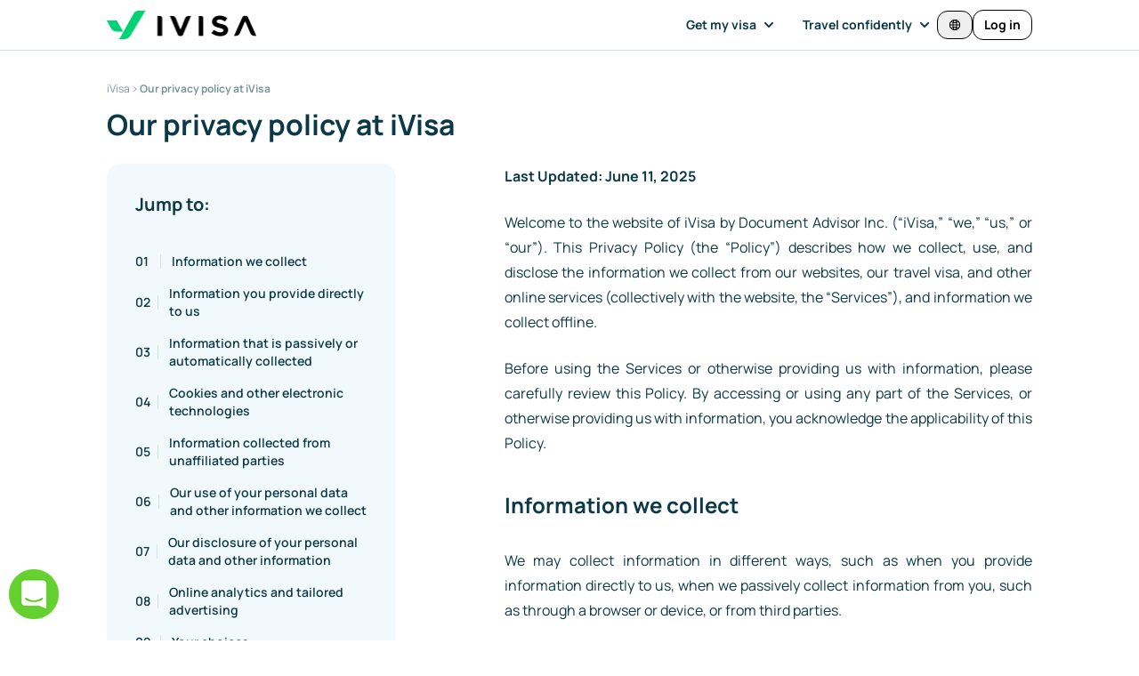

--- FILE ---
content_type: text/html; charset=utf-8
request_url: https://www.ivisa.com/privacy
body_size: 74175
content:
<!DOCTYPE html>
<html lang="en" dir="ltr">


<head>
  <meta charset="utf-8">
  <meta http-equiv="X-UA-Compatible" content="IE=edge">
      <meta name="viewport" content="width=device-width, initial-scale=1">
  
  <meta name="csrf-token" content="">
  <meta name="route-name" content="public.privacy">
  <meta name="cookie_domain" content="ivisa.com">
  <meta name="primary-view" content="privacy.index">
  <meta name="page_type" content="privacy_page" data-country-code="">

  
      <meta name="facebook-domain-verification" content="b53h8j57l478lajm3yzynj1edo7vfb" />
    <meta name="wot-verification" content="cd7ec2b97c0bd3fe5162" />
  
  <title>Our privacy policy at iVisa</title>

      <meta name="description" content="" />
  
      <link rel="icon" type="image/png" href="https://d16zz69zs6o3lx.cloudfront.net/img-wolf/favicon.png" />
  
  <link rel="canonical" href="https://www.ivisa.com/privacy" />

  <meta name="robots" content="index, follow, max-image-preview:large">
  <script>
    window.cs = function(){
      alert('Coming soon!');
      return false;
    };
    window.full_screen_loading = function(){
      for(var i = 0; i < document.body.children.length; i++){
        document.body.children[i].style.display = "none";
      }

      document.body.children[0].insertAdjacentHTML('beforeBegin', '<div style="overflow:hidden" class="g lh kj nq nu"><div class="loader loader-lg block my-16 mx-auto gd iw">Loading...</div></div>');
    };

    window.userLocale = "en";
    window.sentry_user = {"id": null};
    window.featureFlags = {};

      </script>

    <script>
    window.currency_list = {"AED":{"code":"AED","name":"United Arab Emirates Dirham","symbol":"\u062f.\u0625"},"AFN":{"code":"AFN","name":"Afghan Afghani","symbol":"\u060b"},"ALL":{"code":"ALL","name":"Albanian Lek","symbol":"Lek"},"AMD":{"code":"AMD","name":"Armenian Dram","symbol":"\u058f"},"ANG":{"code":"ANG","name":"Netherlands Antillean Guilder","symbol":"\u0192"},"AOA":{"code":"AOA","name":"Angolan Kwanza","symbol":"Kz"},"ARS":{"code":"ARS","name":"Argentine Peso","symbol":"$"},"AUD":{"code":"AUD","name":"Australian Dollar","symbol":"$"},"AWG":{"code":"AWG","name":"Aruban Florin","symbol":"\u0192"},"AZN":{"code":"AZN","name":"Azerbaijani Manat","symbol":"\u20bc"},"BAM":{"code":"BAM","name":"Bosnia-Herzegovina Convertible Mark","symbol":"KM"},"BBD":{"code":"BBD","name":"Barbadian Dollar","symbol":"$"},"BDT":{"code":"BDT","name":"Bangladeshi Taka","symbol":"\u09f3"},"BIF":{"code":"BIF","name":"Burundian Franc","symbol":"FBu"},"BMD":{"code":"BMD","name":"Bermudan Dollar","symbol":"$"},"BND":{"code":"BND","name":"Brunei Dollar","symbol":"$"},"BOB":{"code":"BOB","name":"Bolivian Boliviano","symbol":"$b"},"BRL":{"code":"BRL","name":"Brazilian Real","symbol":"R$"},"BSD":{"code":"BSD","name":"Bahamian Dollar","symbol":"$"},"BWP":{"code":"BWP","name":"Botswanan Pula","symbol":"P"},"BZD":{"code":"BZD","name":"Belize Dollar","symbol":"$"},"CAD":{"code":"CAD","name":"Canadian Dollar","symbol":"$"},"CDF":{"code":"CDF","name":"Congolese Franc","symbol":"FC"},"CHF":{"code":"CHF","name":"Swiss Franc","symbol":"CHF"},"CLP":{"code":"CLP","name":"Chilean Peso","symbol":"$"},"CNY":{"code":"CNY","name":"Chinese Yuan","symbol":"\u00a5"},"COP":{"code":"COP","name":"Colombian Peso","symbol":"$"},"CRC":{"code":"CRC","name":"Costa Rican Col\u00f3n","symbol":"\u20a1"},"CVE":{"code":"CVE","name":"Cape Verdean Escudo","symbol":"$"},"CZK":{"code":"CZK","name":"Czech Republic Koruna","symbol":"K\u010d"},"DJF":{"code":"DJF","name":"Djiboutian Franc","symbol":"Fdj"},"DKK":{"code":"DKK","name":"Danish Krone","symbol":"kr"},"DOP":{"code":"DOP","name":"Dominican Peso","symbol":"RD$"},"DZD":{"code":"DZD","name":"Algerian Dinar","symbol":"\u062f\u062c"},"EGP":{"code":"EGP","name":"Egyptian Pound","symbol":"\u00a3"},"ETB":{"code":"ETB","name":"Ethiopian Birr","symbol":"Br"},"EUR":{"code":"EUR","name":"Euro","symbol":"\u20ac"},"FJD":{"code":"FJD","name":"Fijian Dollar","symbol":"$"},"FKP":{"code":"FKP","name":"Falkland Islands Pound","symbol":"\u00a3"},"GBP":{"code":"GBP","name":"British Pound Sterling","symbol":"\u00a3"},"GEL":{"code":"GEL","name":"Georgian Lari","symbol":"\u10da"},"GIP":{"code":"GIP","name":"Gibraltar Pound","symbol":"\u00a3"},"GMD":{"code":"GMD","name":"Gambian Dalasi","symbol":"D"},"GNF":{"code":"GNF","name":"Guinean Franc","symbol":"Fr"},"GTQ":{"code":"GTQ","name":"Guatemalan Quetzal","symbol":"Q"},"GYD":{"code":"GYD","name":"Guyanaese Dollar","symbol":"$"},"HKD":{"code":"HKD","name":"Hong Kong Dollar","symbol":"$"},"HNL":{"code":"HNL","name":"Honduran Lempira","symbol":"L"},"HTG":{"code":"HTG","name":"Haitian Gourde","symbol":"G"},"HUF":{"code":"HUF","name":"Hungarian Forint","symbol":"Ft"},"IDR":{"code":"IDR","name":"Indonesian Rupiah","symbol":"Rp"},"ILS":{"code":"ILS","name":"Israeli New Sheqel","symbol":"\u20aa"},"INR":{"code":"INR","name":"Indian Rupee","symbol":"\u20b9"},"JMD":{"code":"JMD","name":"Jamaican Dollar","symbol":"J$"},"JPY":{"code":"JPY","name":"Japanese Yen","symbol":"\u00a5"},"KES":{"code":"KES","name":"Kenyan Shilling","symbol":"\/="},"KGS":{"code":"KGS","name":"Kyrgystani Som","symbol":"\u043b\u0432"},"KHR":{"code":"KHR","name":"Cambodian Riel","symbol":"\u17db"},"KMF":{"code":"KMF","name":"Comorian Franc","symbol":"CF"},"KRW":{"code":"KRW","name":"South Korean Won","symbol":"\u20a9"},"KYD":{"code":"KYD","name":"Cayman Islands Dollar","symbol":"$"},"KZT":{"code":"KZT","name":"Kazakhstani Tenge","symbol":"\u043b\u0432"},"LAK":{"code":"LAK","name":"Laotian Kip","symbol":"\u20ad"},"LBP":{"code":"LBP","name":"Lebanese Pound","symbol":"\u00a3"},"LKR":{"code":"LKR","name":"Sri Lankan Rupee","symbol":"\u20a8"},"LRD":{"code":"LRD","name":"Liberian Dollar","symbol":"$"},"LSL":{"code":"LSL","name":"Lesotho Loti","symbol":"L"},"MAD":{"code":"MAD","name":"Moroccan Dirham","symbol":"DH"},"MDL":{"code":"MDL","name":"Moldovan Leu","symbol":"L"},"MGA":{"code":"MGA","name":"Malagasy Ariary","symbol":"Ar"},"MKD":{"code":"MKD","name":"Macedonian Denar","symbol":"\u0434\u0435\u043d"},"MNT":{"code":"MNT","name":"Mongolian Tugrik","symbol":"\u20ae"},"MOP":{"code":"MOP","name":"Macanese Pataca","symbol":"$"},"MUR":{"code":"MUR","name":"Mauritian Rupee","symbol":"\u20a8"},"MVR":{"code":"MVR","name":"Maldivian Rufiyaa","symbol":"Rf"},"MWK":{"code":"MWK","name":"Malawian Kwacha","symbol":"MK"},"MXN":{"code":"MXN","name":"Mexican Peso","symbol":"$"},"MYR":{"code":"MYR","name":"Malaysian Ringgit","symbol":"RM"},"MZN":{"code":"MZN","name":"Mozambican Metical","symbol":"MT"},"NAD":{"code":"NAD","name":"Namibian Dollar","symbol":"$"},"NGN":{"code":"NGN","name":"Nigerian Naira","symbol":"\u20a6"},"NIO":{"code":"NIO","name":"Nicaraguan C\u00f3rdoba","symbol":"C$"},"NOK":{"code":"NOK","name":"Norwegian Krone","symbol":"kr"},"NPR":{"code":"NPR","name":"Nepalese Rupee","symbol":"\u20a8"},"NZD":{"code":"NZD","name":"New Zealand Dollar","symbol":"$"},"PAB":{"code":"PAB","name":"Panamanian Balboa","symbol":"B\/."},"PEN":{"code":"PEN","name":"Peruvian Nuevo Sol","symbol":"S\/."},"PGK":{"code":"PGK","name":"Papua New Guinean Kina","symbol":"K"},"PHP":{"code":"PHP","name":"Philippine Peso","symbol":"\u20b1"},"PKR":{"code":"PKR","name":"Pakistani Rupee","symbol":"\u20a8"},"PLN":{"code":"PLN","name":"Polish Zloty","symbol":"z\u0142"},"PYG":{"code":"PYG","name":"Paraguayan Guarani","symbol":"Gs"},"QAR":{"code":"QAR","name":"Qatari Rial","symbol":"\ufdfc"},"RON":{"code":"RON","name":"Romanian Leu","symbol":"lei"},"RSD":{"code":"RSD","name":"Serbian Dinar","symbol":"\u0414\u0438\u043d."},"RUB":{"code":"RUB","name":"Russian Ruble","symbol":"\u20bd"},"RWF":{"code":"RWF","name":"Rwandan Franc","symbol":"R\u20a3"},"SAR":{"code":"SAR","name":"Saudi Riyal","symbol":"\ufdfc"},"SBD":{"code":"SBD","name":"Solomon Islands Dollar","symbol":"$"},"SCR":{"code":"SCR","name":"Seychellois Rupee","symbol":"\u20a8"},"SEK":{"code":"SEK","name":"Swedish Krona","symbol":"kr"},"SGD":{"code":"SGD","name":"Singapore Dollar","symbol":"$"},"SHP":{"code":"SHP","name":"Saint Helena Pound","symbol":"\u00a3"},"SOS":{"code":"SOS","name":"Somali Shilling","symbol":"S"},"SRD":{"code":"SRD","name":"Surinamese Dollar","symbol":"$"},"SZL":{"code":"SZL","name":"Swazi Lilangeni","symbol":"E"},"THB":{"code":"THB","name":"Thai Baht","symbol":"\u0e3f"},"TJS":{"code":"TJS","name":"Tajikistani Somoni","symbol":"SM"},"TOP":{"code":"TOP","name":"Tongan Pa anga","symbol":"\u00a3"},"TRY":{"code":"TRY","name":"Turkish Lira","symbol":"\u20ba"},"TTD":{"code":"TTD","name":"Trinidad and Tobago Dollar","symbol":"TT$"},"TWD":{"code":"TWD","name":"New Taiwan Dollar","symbol":"NT$"},"TZS":{"code":"TZS","name":"Tanzanian Shilling","symbol":"TSh"},"UAH":{"code":"UAH","name":"Ukrainian Hryvnia","symbol":"\u20b4"},"USD":{"code":"USD","name":"United States Dollar","symbol":"$"},"UYU":{"code":"UYU","name":"Uruguayan Peso","symbol":"$U"},"UZS":{"code":"UZS","name":"Uzbekistan Som","symbol":"\u043b\u0432"},"VND":{"code":"VND","name":"Vietnamese Dong","symbol":"\u20ab"},"VUV":{"code":"VUV","name":"Vanuatu Vatu","symbol":"VT"},"WST":{"code":"WST","name":"Samoan Tala","symbol":"WS$"},"XAF":{"code":"XAF","name":"CFA Franc BEAC","symbol":"FCFA"},"XCD":{"code":"XCD","name":"East Caribbean Dollar","symbol":"$"},"XOF":{"code":"XOF","name":"CFA Franc BCEAO","symbol":"CFA"},"XPF":{"code":"XPF","name":"CFP Franc","symbol":"\u20a3"},"YER":{"code":"YER","name":"Yemeni Rial","symbol":"\ufdfc"},"ZAR":{"code":"ZAR","name":"South African Rand","symbol":"R"},"ZMW":{"code":"ZMW","name":"Zambian Kwacha","symbol":"ZK"}};
    window.default_currencies = {"AD":"EUR","AE":"AED","AF":"AFN","AG":"XCD","AI":"XCD","AL":"ALL","AM":"AMD","AO":"AOA","AR":"ARS","AT":"EUR","AU":"AUD","AW":"AWG","AX":"EUR","AZ":"AZN","BA":"BAM","BB":"BBD","BD":"BDT","BE":"EUR","BF":"XOF","BG":"EUR","BI":"BIF","BJ":"XOF","BL":"EUR","BM":"BMD","BN":"BND","BO":"BOB","BR":"BRL","BS":"BSD","BT":"INR","BV":"NOK","BW":"BWP","BY":"EUR","BZ":"BZD","CA":"CAD","CC":"AUD","CD":"CDF","CF":"XAF","CG":"XAF","CH":"CHF","CI":"XOF","CK":"NZD","CL":"CLP","CM":"XAF","CN":"CNY","CO":"COP","CR":"CRC","CV":"CVE","CW":"ANG","CX":"AUD","CY":"EUR","CZ":"CZK","DE":"EUR","DJ":"DJF","DK":"DKK","DM":"XCD","DO":"DOP","DZ":"DZD","EE":"EUR","EG":"EGP","EH":"MAD","ES":"EUR","ET":"ETB","FI":"EUR","FJ":"FJD","FK":"FKP","FO":"DKK","FR":"EUR","GA":"XAF","GB":"GBP","GD":"XCD","GE":"GEL","GF":"EUR","GG":"GBP","GI":"GIP","GL":"DKK","GM":"GMD","GN":"GNF","GP":"EUR","GQ":"XAF","GR":"EUR","GT":"GTQ","GW":"XOF","GY":"GYD","HK":"HKD","HM":"AUD","HN":"HNL","HT":"HTG","HU":"HUF","ID":"IDR","IE":"EUR","IL":"ILS","IM":"GBP","IN":"INR","IT":"EUR","JE":"GBP","JM":"JMD","JP":"JPY","KE":"KES","KG":"KGS","KH":"KHR","KI":"AUD","KM":"KMF","KN":"XCD","KP":"KRW","KR":"KRW","KY":"KYD","KZ":"KZT","LA":"LAK","LB":"LBP","LC":"XCD","LI":"CHF","LK":"LKR","LR":"LRD","LS":"LSL","LT":"EUR","LU":"EUR","LV":"EUR","MA":"MAD","MC":"EUR","MD":"MDL","ME":"EUR","MF":"EUR","MG":"MGA","MK":"MKD","ML":"XOF","MN":"MNT","MO":"MOP","MQ":"EUR","MS":"XCD","MT":"EUR","MU":"MUR","MV":"MVR","MW":"MWK","MX":"MXN","MY":"MYR","MZ":"MZN","NA":"NAD","NC":"XPF","NE":"XOF","NF":"AUD","NG":"NGN","NI":"NIO","NL":"EUR","NO":"NOK","NP":"NPR","NR":"AUD","NU":"NZD","NZ":"NZD","PA":"PAB","PE":"PEN","PF":"XPF","PG":"PGK","PH":"PHP","PK":"PKR","PL":"PLN","PM":"EUR","PN":"NZD","PT":"EUR","PY":"PYG","QA":"QAR","RE":"EUR","RO":"RON","RS":"RSD","RU":"RUB","RW":"RWF","SA":"SAR","SB":"SBD","SC":"SCR","SE":"SEK","SG":"SGD","SH":"SHP","SI":"EUR","SJ":"NOK","SK":"EUR","SM":"EUR","SN":"XOF","SO":"SOS","SR":"SRD","SX":"ANG","SZ":"SZL","TD":"XAF","TF":"EUR","TG":"XOF","TH":"THB","TJ":"TJS","TK":"NZD","TO":"TOP","TR":"TRY","TT":"TTD","TV":"AUD","TW":"TWD","TZ":"TZS","UA":"UAH","US":"USD","UY":"UYU","UZ":"UZS","VA":"EUR","VC":"XCD","VN":"VND","VU":"VUV","WF":"XPF","WS":"WST","XK":"EUR","YE":"YER","YT":"EUR","ZA":"ZAR","ZM":"ZMW"};
    window.translations = {"(recommended)":"(Recommended)","(used for your ivisa order)":"(used for your iVisa order)","100% online":"100% Online","100% refund if you don\u2019t get your visa on time.":"100% refund if you don\u2019t get your visa on time.","2 - 4 days delivery":"2 - 4 Days Delivery","50% off embassy appointment visas":"50% off Embassy appointment visas","a health declaration shows you are medically cleared to enter the country and have proof of international medical coverage if needed.":"A health declaration shows you are medically cleared to enter the country and have proof of international medical coverage if needed.","a list of badges displaying certifications by visa, mastercard, and pci dss, demonstrating that this checkout process is verified as secure by multiple industry partners":"A list of badges displaying certifications by Visa, MasterCard, and PCI DSS, demonstrating that this checkout process is verified as secure by multiple industry partners","a selection is required":"A selection is required","accept all":"Accept All","accepted cards":"Accepted Cards","access 24\/7 prioritized customer support":"Access 24\/7 prioritized Customer Support","account":"Account","action required":"Action required","add":"Add","add denial protection for your":"Add Denial Protection for your","add another":"Add another","add another file":"Add another file","add another traveler":"Add another traveler","add code":"Add code","add denial protection":"Add denial protection","add document":"Add document","add for":"Add for","add new applicant":"Add new applicant","add new card":"Add new card","add photo":"Add photo","add remaining details":"Add remaining details","add your personal details so we can get in touch with you as fast as possible.":"Add your personal details so we can get in touch with you as fast as possible.","add-on services":"Add-on services","additional details":"Additional Details","additional information":"Additional Information","additional questions":"Additional Questions","additional services":"Additional Services","additional services \/ summary":"Additional Services \/ Summary","additional documents or information is needed to complete your order":"Additional documents or information is needed to complete your order","address":"Address","address2":"Address2","affiliate terms and conditions":"Affiliate Terms and Conditions","after":"After","all":"All","all card information is fully encrypted and secure":"All card information is fully encrypted and secure","all fees refunded including government fees, processing fees, \u0026 additional services":"All fees refunded including Government fees, Processing fees, \u0026 Additional Services","allow camera access":"Allow camera access","almost done!":"Almost done!","amex":"Amex","amex express checkout":"Amex Express Checkout","amount to be charged on":"Amount to be charged on","amount saved with your ivisa membership":"Amount saved with your iVisa membership","an error occurred while deleting the file. please try again.":"An error occurred while deleting the file. Please try again.","any":"Any","applicant":"Applicant","applicant details":"Applicant details","applicant details are added later":"Applicant details are added later","applicant\u0027s photo":"Applicant\u0027s photo","applicants":"Applicants","application":"Application","application incomplete":"Application incomplete","application received! what\u0027s next?":"Application received! What\u0027s next?","apply":"Apply","apply now":"Apply Now","apply now!":"Apply Now!","apply here":"Apply here","apply before time runs out and get your application initially reviewed by one of our experts within the hour.":"Apply before time runs out and get your application initially reviewed by one of our experts within the hour.","apply for":"Apply for","apply for another travel document using your saved details":"Apply for another travel document using your saved details","apply to previous order for":"Apply to previous order for","applied discount":"Applied discount","applying for":"Applying for","appointment required!":"Appointment Required!","approval odds calculator":"Approval Odds Calculator","april":"April","are you sure you want a refund?":"Are you sure you want a refund?","are you sure you want to exit?":"Are you sure you want to exit?","are you sure?":"Are you sure?","arrival card":"Arrival Card","arrival date too soon":"Arrival Date Too Soon","arrival date":"Arrival date","arrival date cannot be after departure date.":"Arrival date cannot be after departure date.","as fast as":"As fast as","ask ivisa":"Ask iVisa","august":"August","autofill my information":"Autofill My Information","available for refund":"Available for Refund","avoid reflections":"Avoid reflections","back":"Back","bad":"Bad","bank \/ account details":"Bank \/ Account Details","based on +50,000 reviews":"Based on +50,000 reviews","based on your responses, you have a":"Based on your responses, you have a","basic information":"Basic Information","before arrival questions":"Before Arrival Questions","browse":"Browse","browse files":"Browse files","browse or take selfie":"Browse or Take Selfie","browse your files":"Browse your files","business":"Business","buy another one":"Buy another one","by submitting payment i acknowledge that i have read and accept the ivisa":"By submitting payment I acknowledge that I have read and accept the iVisa","covid-19 solidarity response fund in our local communities":"COVID-19 Solidarity Response Fund in our local communities","cvv":"CVV","calculate fee":"Calculate Fee","calculated at checkout":"Calculated at checkout","calculator":"Calculator","camera":"Camera","camera icon":"Camera icon","can\u0027t find other device?":"Can\u0027t find other device?","can\u0027t find your other device?":"Can\u0027t find your other device?","can\u0027t travel anywhere on earth?":"Can\u0027t travel anywhere on earth?","cancel":"Cancel","cancel anytime through your account settings.":"Cancel anytime through your account settings.","can\u2019t find it or closed the window? don\u0027t worry! you can continue here.":"Can\u2019t find it or closed the window? Don\u0027t worry! You can continue here.","card information":"Card information","card number":"Card number","card type is invalid":"Card type is invalid","cardholder name":"Cardholder name","center your face":"Center your face","change":"Change","change arrival date":"Change Arrival Date","change your plan to":"Change your plan to","check document requirement":"Check Document Requirement","check other destinations":"Check Other Destinations","check travel requirements":"Check Travel Requirements","check cost":"Check cost","check date":"Check date","check requirements":"Check requirements","check the photo requirements":"Check the photo requirements","check visa requirements":"Check visa requirements","checking file type":"Checking file type","checking immigration rules for your passport nationality...":"Checking immigration rules for your passport nationality...","checkout":"Checkout","choose country":"Choose Country","choose document":"Choose Document","choose your photo type":"Choose Your Photo Type","choose a processing time":"Choose a processing time","choose a refund reason and submit your form":"Choose a refund reason and submit your form","choose add-ons":"Choose add-ons","choose an upload method":"Choose an upload method","choose how to pay":"Choose how to pay","choose your payment method":"Choose your payment method","choose your processing time":"Choose your processing time","city":"City","click below to add more applicants within your order":"Click below to add more applicants within your order","click here to read":"Click here to read","close":"Close","company":"Company","complete":"Complete","complete order process":"Complete Order Process","complete your information":"Complete Your Information","complete the rest of your application on your other device. you can now close this tab.":"Complete the rest of your application on your other device. You can now close this tab.","complete your application and get timely updates on its progress.":"Complete your application and get timely updates on its progress.","confirm":"Confirm","confirm \u0026 continue":"Confirm \u0026 continue","confirm details and submit":"Confirm Details and Submit","confirmation":"Confirmation","congratulations!":"Congratulations!","congratulations! your payment was received successfully.":"Congratulations! Your Payment Was Received Successfully.","contact details":"Contact details","contact an agent":"Contact an agent","continue":"Continue","continue saved application":"Continue Saved Application","continue anyway":"Continue anyway","continue editing":"Continue editing","continue here instead":"Continue here instead","continue on our app":"Continue on our app","continue on web":"Continue on web","continue to camera":"Continue to camera","continue to payment":"Continue to payment","continue with application":"Continue with application","continue without logging in":"Continue without logging in","cookie consent":"Cookie Consent","copied!":"Copied!","copy e-mail":"Copy e-mail","country":"Country","country flag":"Country Flag","country background":"Country background","country code":"Country code","country of residence":"Country of Residence","coupon applied successfully":"Coupon applied successfully","covid test":"Covid Test","covid-19 test":"Covid-19 Test","covid-19 and other health restrictions":"Covid-19 and other health restrictions","credit \/ debit card number":"Credit \/ Debit Card Number","credit \/ debit card":"Credit \/ debit card","credit memo":"Credit Memo","currency":"Currency","current card":"Current Card","current plan":"Current Plan","day":"Day","days":"Days","december":"December","decline":"Decline","decrease":"Decrease","decrease value":"Decrease value","delete":"Delete","delivered to your email by":"Delivered to your email by","delivery":"Delivery","denial protection":"Denial Protection","denial protection is a per applicant fee":"Denial Protection is a per applicant fee","denial protection is not yet available for this product.  use the submit payment option to complete your order.":"Denial Protection is not yet available for this product.  Use the Submit Payment option to complete your order.","denial protection details":"Denial protection details","departure date cannot be before arrival date.":"Departure date cannot be before arrival date.","desired appointment location":"Desired appointment location","destination":"Destination","digital + expert editing included":"Digital + Expert Editing Included","discount":"discount","discounts applied":"Discounts applied","do i need a travel document for the uk?":"Do I need a travel document for the UK?","do i need a travel document?":"Do I need a travel document?","do you have a criminal record?":"Do you have a criminal record?","document screening in progress":"Document Screening in Progress","document valid for":"Document Valid For","document validity":"Document Validity","document capture camera":"Document capture camera","documents":"Documents","does not include ivisa fee":"Does not include iVisa Fee","don\u0027t like it?":"Don\u0027t like it?","donate":"Donate","double checking requirements and finding exactly what you need":"Double checking requirements and finding exactly what you need","download":"Download","download documents":"Download documents","download our app":"Download our app","download your files":"Download your files","drag and drop an image":"Drag and drop an image","drag and drop or":"Drag and drop or","drop your files here":"Drop your files here","due later":"Due later","due today":"Due today","e-mail":"E-mail","earliest date accepted":"Earliest date accepted","edit":"Edit","email":"Email","email address":"Email Address","email your files":"Email your files","email your files instead":"Email your files instead","embassy":"Embassy","embassy reg help":"Embassy Reg Help","embassy registration":"Embassy Registration","end date is ongoing":"End date is ongoing","end of trip":"End of Trip","enjoy free standard processing fee all evisas + discounts.":"Enjoy FREE Standard processing fee all eVisas + discounts.","ensure you select the nationality of the passport you\u0027ll be traveling with.":"Ensure you select the nationality of the passport you\u0027ll be traveling with.","enter code":"Enter code","enter discount or coupon codes":"Enter discount or coupon codes","enter your code":"Enter your code","enter your height in feet and inches":"Enter your height in feet and inches","equals":"Equals","error":"Error","error loading receipts":"Error loading receipts","est. delivery":"Est. Delivery","estimated processing time and ivisa fee":"Estimated Processing Time and iVisa Fee","estimated sub-total":"Estimated sub-total","estimated total":"Estimated total","example image":"Example image","example photo":"Example photo","excellent":"Excellent","exclusive discounts from travel partners":"Exclusive discounts from travel partners","exclusive partner discounts":"Exclusive partner discounts","exp. month":"Exp. month","exp. year":"Exp. year","expected by":"Expected by","expedited service":"Expedited Service","expert review":"Expert Review","expiration date":"Expiration Date","expiration date is in the past":"Expiration date is in the past","face capture camera":"Face capture camera","failed to load receipts. please try again.":"Failed to load receipts. Please try again.","fair":"Fair","family":"Family","family info":"Family Info","family plan":"Family plan","fast, easy, and secure application":"Fast, easy, and secure application","fastest":"Fastest","february":"February","feet":"Feet","file must be pdf, jpeg, or png":"File must be PDF, JPEG, or PNG","find more info about how to answer each question below":"Find more info about how to answer each question below","first name":"First Name","first name + last initial":"First Name + Last Initial","fix the following":"Fix the following","for american express, the 4 digits are on the front.":"For American Express, the 4 digits are on the front.","for all travelers":"For all travelers","for full details and exceptions, please contact your local embassy":"For full details and exceptions, please contact your Local Embassy","for more details see how we keep your data safe":"For more details see how we keep your data safe","free":"Free","free shipping":"Free Shipping","frequent traveler? get unlimited evisa processing with our subscription plan. exclusive first year price":"Frequent traveler? Get unlimited eVisa processing with our subscription plan. Exclusive first year price","from":"From","from your library or archive":"From your library or archive","general details":"General details","general information":"General information","get discount":"Get Discount","get a 100% refund if you don\u2019t get your visa on time":"Get a 100% refund if you don\u2019t get your visa on time","get a 100% refund on your application fee if the government rejects it":"Get a 100% refund on your application fee if the government rejects it","get all these benefits for up to 5 travelers with ivisa+ family":"Get all these benefits for up to 5 travelers with iVisa+ Family","get instant notifications about your application status.":"Get instant notifications about your application status.","get it as fast as":"Get it as fast as","get it in as fast as":"Get it in as fast as","get it in:":"Get it in:","get it:":"Get it:","get live help":"Get live help","get live support":"Get live support","get refunded with denial protection":"Get refunded with Denial Protection","get started":"Get started","get started by clicking apply now.":"Get started by clicking Apply Now.","get started now":"Get started now","get started!":"Get started!","get the app":"Get the app","get unlimited standard processing on all evisas":"Get unlimited standard processing on all eVisas","get unlimited standard processing on travel documents and exclusive documents":"Get unlimited standard processing on travel documents and exclusive documents","get your details filled in with the info from your last application.":"Get your details filled in with the info from your last application.","go to application":"Go to application","go to the ask ivisa section":"Go to the Ask iVisa section","go to the how to apply section":"Go to the How to Apply section","go to the learn more section":"Go to the Learn more section","go to the questions section":"Go to the Questions section","go to the reviews section":"Go to the Reviews section","going to":"Going to","good":"Good","good news! you don\u0027t need a visa":"Good news! You don\u0027t need a visa","got it!":"Got it!","gov fee":"Gov fee","government fee":"Government Fee","government fee (pay at embassy)":"Government Fee (Pay At Embassy)","government fee (pay on arrival)":"Government Fee (Pay on Arrival)","government fee per applicant":"Government fee per applicant","government fees":"Government fees","government fees \u0026 taxes":"Government fees \u0026 taxes","government of":"Government of","government submission":"Government submission","government, processing, and service fees are refundable":"Government, processing, and service fees are refundable","guaranteed safe \u0026 secure checkout":"Guaranteed safe \u0026 secure checkout","guided visa":"Guided Visa","have you ever been denied a uk eta before?":"Have you ever been denied a UK ETA before?","having trouble?":"Having trouble?","health declaration":"Health Declaration","health insurance":"Health Insurance","help":"Help","help me travel smarter with important visa news, travel tips, and exclusive deals.":"Help me travel smarter with important visa news, travel tips, and exclusive deals.","here is what you sent":"Here is what you sent","hide progress":"Hide Progress","hide all details":"Hide all details","hold it over the qr code":"Hold it over the QR code","hold still...":"Hold still...","hold your phone at eye level":"Hold your phone at eye level","home delivery details. please verify your information.":"Home Delivery Details. Please verify your information.","hours":"Hours","how do i get this visa?":"How do I get this visa?","how easy or difficult was it to complete your application?":"How easy or difficult was it to complete your application?","how many travelers will be on this application (including yourself)?":"How many travelers will be on this application (including yourself)?","how our refund process works":"How our refund process works","how soon do you need it?":"How soon do you need it?","how to apply":"How to Apply","how was your ivisa experience?":"How was your iVisa experience?","how we keep your data safe":"How we keep your data safe","i understand":"I Understand","i agree to be billed this fee per year until i cancel the subscription. i can cancel any time in my account settings page.":"I agree to be billed this fee per year until I cancel the subscription. I can cancel any time in my account settings page.","i can help you apply":"I can help you apply","i don\u0027t have any travel dates planned.":"I don\u0027t have any travel dates planned.","i don\u0027t know.":"I don\u0027t know.","i want to receive ivisa updates, product launches, and personalized offers. i can opt out anytime.":"I want to receive iVisa updates, product launches, and personalized offers. I can opt out anytime.","i want to receive ivisa updates, product launches, and personalized offers. i can opt out at any time. i would like to be communicated via:":"I want to receive iVisa updates, product launches, and personalized offers. I can opt out at any time. I would like to be communicated via:","i want to receive ivisa\u0027s updates, product launches and personalized offers. i can opt out anytime.":"I want to receive iVisa\u0027s updates, product launches and personalized offers. I can opt out anytime.","i would like to contact your media team":"I would like to contact your media team","i\u0027m interested in a job position":"I\u0027m interested in a job position","if applicable":"If applicable","if not, you can still redeem your usd $20 credit for our more than 65 earthly destinations available.":"If not, you can still Redeem your USD $20 Credit for our more than 65 Earthly Destinations available.","if you are unable to make your trip, we will process a new application for no additional processing fee.":"If you are unable to make your trip, we will process a new application for no additional processing fee.","if you select store pickup, a fee of approximately usd 0.50\/photo will be charged at pickup":"If you select store pickup, a fee of approximately USD 0.50\/photo will be charged at pickup","if you\u0027ve been either denied a uk eta before, or have a criminal record, you\u0027ll need to apply for a uk visitor visa rather than a uk eta on the government website.":"If you\u0027ve been either denied a UK ETA before, or have a criminal record, you\u0027ll need to apply for a UK Visitor Visa rather than a UK ETA on the Government website.","if your application is rejected by the government, we\u0027ll refund you 100%.":"If your application is rejected by the government, we\u0027ll refund you 100%.","immigration":"Immigration","important information":"Important Information","important instructions":"Important Instructions","in progress":"In Progress","in order to get this visa, you will need to contact and visit your local embassy":"In order to get this Visa, you will need to contact and visit your Local Embassy","inches":"Inches","included in kit as bank check":"Included in Kit as Bank Check","includes courier fee":"Includes Courier Fee","includes taxes and fees":"Includes taxes and fees","increase":"Increase","increase value":"Increase value","individual":"Individual","info":"Info","invalid cvv":"Invalid CVV","invalid code":"Invalid Code","invalid number":"Invalid Number","invalid coupon code":"Invalid coupon code","invitation letter":"Invitation Letter","invoice":"Invoice","items":"Items","january":"January","join":"Join","join our mailing list and save 20% on your next order. unsubscribe anytime.":"Join our mailing list and save 20% on your next order. Unsubscribe anytime.","july":"July","june":"June","jurisdiction disclaimer":"Jurisdiction Disclaimer","just pack your bags and bring your ticket":"Just pack your bags and bring your ticket","keep me updated with important visa news, personalized visa tips, and offers for my next trip.":"Keep me updated with important visa news, personalized visa tips, and offers for my next trip.","language":"Language","last name":"Last Name","latest date accepted":"Latest date accepted","learn more":"Learn more","leave your comment":"Leave Your Comment","leave a review":"Leave a review","less light needed":"Less light needed","let\u0027s finish your application":"Let\u0027s finish your application","let\u0027s get a photo of your passport":"Let\u0027s get a photo of your passport","let\u0027s return to your other device!":"Let\u0027s return to your other device!","let\u0027s take a photo":"Let\u0027s take a photo","let\u0027s try another way":"Let\u0027s try another way","let\u0027s try that again":"Let\u0027s try that again","let\u0027s use humour while we pray for the earth to heal.":"Let\u0027s use humour while we pray for the Earth to heal.","likely destination":"Likely Destination","loading. please wait.":"Loading. Please wait.","local embassy":"Local Embassy","location address":"Location address","login":"Login","login to save time":"Login to save time","looks like you have an account already.":"Looks like you have an account already.","low":"Low","low-medium":"Low-Medium","mm\/yy":"MM\/YY","mail me the completed documents":"Mail me the completed documents","mailing address":"Mailing Address","manage subscription":"Manage Subscription","march":"March","matching your trip with the exact travel documents you need...":"Matching your trip with the exact travel documents you need...","max stay":"Max stay","may":"May","medical":"Medical","medical treatment":"Medical Treatment","medium":"Medium","message":"Message","minutes":"Minutes","modify":"Modify","month":"Month","month is invalid":"Month is invalid","more":"More","more details":"More details","more light needed":"More light needed","most popular destinations":"Most Popular Destinations","most popular":"Most popular","move back":"Move back","move closer":"Move closer","my account \/ affiliate settings":"My Account \/ Affiliate Settings","my account":"My account","my destination":"My destination","my orders":"My orders","my passport":"My passport","name":"Name","name on card":"Name on Card","nationality":"Nationality","nationality as in passport":"Nationality as in Passport","necessary only":"Necessary Only","need a uk eta?":"Need a UK ETA?","new applicant details":"New applicant details","next":"Next","no":"No","no add-ons selected":"No Add-ons Selected","no fee":"No Fee","no available travel documents":"No available travel documents","no completed documents available yet":"No completed documents available yet","no data returned from server":"No data returned from server","no documents are ready for download":"No documents are ready for download","no objects must cover any part of the document.":"No objects must cover any part of the document.","no products available for this combination of nationality and country":"No products available for this combination of nationality and country","no receipts found for this order.":"No receipts found for this order.","no results found":"No results found","no standard processing fee for any e-visa":"No standard processing fee for any e-Visa","no, i want to go to the embassy myself":"No, I want to go to the embassy myself","no, i\u0027ll try again":"No, I\u0027ll try again","no, cancel":"No, cancel","none of these options work?":"None of these options work?","not received":"Not Received","not specified":"Not Specified","not provided":"Not provided","not selected yet":"Not selected yet","not sure this is the right option for you?":"Not sure this is the right option for you?","note":"Note","note: this can take a few minutes depending on the size and number of attachments":"Note: This can take a few minutes depending on the size and number of attachments","note: this currency is used when displaying reports and making payments.":"Note: This currency is used when displaying reports and making payments.","november":"November","number is invalid":"Number is invalid","number of applicants":"Number of applicants","number of entries":"Number of entries","ok":"OK","october":"October","offer valid until april 5, 2020":"Offer Valid Until April 5, 2020","okay, continue":"Okay, continue","on time":"On Time","on time guarantee":"On Time Guarantee","on the next screen, you\u2019ll need to allow camera access to take a photo":"On the next screen, you\u2019ll need to allow camera access to take a photo","once your refund is issued, you\u0027ll receive a confirmation email. depending on your bank, it can take up to 14 business days for the refund to appear in your account.":"Once your refund is issued, you\u0027ll receive a confirmation email. Depending on your bank, It can take up to 14 business days for the refund to appear in your account.","one of our experts will do a final review to ensure it meets all requirements. if it doesn\u0027t, we\u2019ll contact you.":"One of our experts will do a final review to ensure it meets all requirements. If it doesn\u0027t, we\u2019ll contact you.","one or more questions has not been answered or is invalid. please review your responses.":"One or more questions has not been answered or is invalid. Please review your responses.","online global travel documents":"Online global travel documents","only send 1 email to this address. additional emails will be ignored.":"Only send 1 email to this address. Additional emails will be ignored.","oops!":"Oops!","open chat to get help":"Open chat to get help","open your phone\u0027s camera":"Open your phone\u0027s camera","open your phone\u0027s camera, point it at the qr code, and tap the link that appears":"Open your phone\u0027s camera, point it at the QR code, and tap the link that appears","or":"Or","or pay with":"Or pay with","or scan the qr":"Or scan the QR","or select your preferred payment method":"Or select your preferred payment method","order":"Order","order #":"Order #","order details":"Order details","order summary":"Order summary","order total":"Order total","other":"Other","other payment methods":"Other Payment methods","other payments":"Other Payments","others":"Others","our service fee will be displayed during the application depending upon answers to certain questions and your service selections":"Our service fee will be displayed during the application depending upon answers to certain questions and your service selections","our team reviewed your application and identified a few items that need to be corrected before it can be submitted for approval":"Our team reviewed your application and identified a few items that need to be corrected before it can be submitted for approval","passport":"Passport","passport cover":"Passport Cover","passport from":"Passport from","passport info":"Passport Info","passport nationality":"Passport Nationality","passport photo":"Passport Photo","passport renewal":"Passport Renewal","passport requirements":"Passport Requirements","passport details":"Passport details","passport expiration":"Passport expiration","passport information":"Passport information","passport needs to be valid for":"Passport needs to be valid for","passport number":"Passport number","passport score":"Passport score","passport validity requirements":"Passport validity requirements","password":"Password","pay":"Pay","pay now":"Pay Now","payment":"Payment","payment method":"Payment Method","payment successful!":"Payment Successful!","payment failed":"Payment failed","paypal":"Paypal","paypal email":"Paypal Email","pending":"Pending","pending selections":"Pending selections","per applicant":"Per applicant","person taking a photo":"Person taking a photo","personal":"Personal","personal details":"Personal Details","personal info":"Personal Info","phone":"Phone","phone number":"Phone number","phone number is invalid":"Phone number is invalid","photo help":"Photo help","photos":"Photos","pick up store":"Pick UP Store","pick up details. please consider, this service is only available in the us territory":"Pick Up Details. Please consider, this service is only available in the US Territory","place document in rectangle":"Place document in rectangle","plan at renewal":"Plan at Renewal","plan details":"Plan details","please choose your country \u0026 currency preferences":"Please Choose Your Country \u0026 Currency Preferences","please choose your currency preferences":"Please Choose Your Currency Preferences","please set a password":"Please Set a Password","please add at least one applicant to continue":"Please add at least one applicant to continue","please check the documents and upload replacements":"Please check the documents and upload replacements","please check your e-mail.":"Please check your e-mail.","please choose your communication preference below:":"Please choose your communication preference below:","please confirm that your email address is correct.":"Please confirm that your email address is correct.","please confirm your email so we can send you your documents.":"Please confirm your email so we can send you your documents.","please continue on your other device":"Please continue on your other device","please correct the errors indicated above":"Please correct the errors indicated above","please do not refresh this window while we review your documents":"Please do not refresh this window while we review your documents","please email your file(s) to the address below. we will confirm, verify and validate the quality of your documents when we receive them.":"Please email your file(s) to the address below. We will confirm, verify and validate the quality of your documents when we receive them.","please enter cvv number":"Please enter CVV number","please enter a valid cvv number":"Please enter a valid CVV number","please enter a valid us zip code":"Please enter a valid US ZIP code","please enter an amount":"Please enter an amount","please enter expiry month":"Please enter expiry month","please enter expiry year":"Please enter expiry year","please enter the name on your card":"Please enter the name on your card","please enter your credit card information":"Please enter your credit card information","please enter your credit card number":"Please enter your credit card number","please enter your phone number in the text field without the country code":"Please enter your phone number in the text field without the country code","please fix errors before continuing":"Please fix errors before continuing","please fix the fields highlighted in red":"Please fix the fields highlighted in red","please grant camera access in order to take a picture":"Please grant camera access in order to take a picture","please make a selection":"Please make a selection","please note the final amount will be confirmed by our customer service":"Please note the final amount will be confirmed by our Customer Service","please note you will be redirected to the amex website to complete your payment.":"Please note you will be redirected to the Amex website to complete your payment.","please note you will be redirected to the bancontact website to complete your payment.":"Please note you will be redirected to the Bancontact website to complete your payment.","please note you will be redirected to the eps website to complete your payment.":"Please note you will be redirected to the EPS website to complete your payment.","please note you will be redirected to the giropay website to complete your payment.":"Please note you will be redirected to the Giropay website to complete your payment.","please note you will be redirected to the google pay website to complete your payment.":"Please note you will be redirected to the Google Pay website to complete your payment.","please note you will be redirected to the paypal website to complete your payment.":"Please note you will be redirected to the PayPal website to complete your payment.","please note you will be redirected to the przelewy24 website to complete your payment.":"Please note you will be redirected to the Przelewy24 website to complete your payment.","please note you will be redirected to the ideal website to complete your payment.":"Please note you will be redirected to the iDeal website to complete your payment.","please only upload photo(s) of the same applicant here. to add more applicants, make sure you add them at the bottom of the page.":"Please only upload photo(s) of the same applicant here. To add more applicants, make sure you add them at the bottom of the page.","please provide a valid date":"Please provide a valid date","please re-enter your credit card information and try again":"Please re-enter your credit card information and try again","please review the highlighted field(s) below.":"Please review the highlighted field(s) below.","please select a currency":"Please select a currency","please select a value":"Please select a value","please select the date you will be arriving at your destination. this date will help us determine the validity period of your visa.":"Please select the date you will be arriving at your destination. This date will help us determine the validity period of your visa.","please select where you would like to have your visa appointment scheduled.  make sure to read all the appointment location information below.":"Please select where you would like to have your visa appointment scheduled.  Make sure to read all the appointment location information below.","please specify":"Please specify","please use only english characters (letters a to z)":"Please use only English characters (letters A to Z)","please wait while we review your documents. do not refresh your browser":"Please wait while we review your documents. Do not refresh your browser","poor":"Poor","position your face into the circle":"Position your face into the circle","post question on our page for others to see.":"Post question on our page for others to see.","postal code":"Postal Code","pre-arrival authorization":"Pre-Arrival Authorization","pre-arrival registration":"Pre-Arrival Registration","preview":"Preview","previous":"Previous","previous answer":"Previous answer","price":"Price","price breakdown":"Price Breakdown","price per applicant":"Price per applicant","prices and delivery dates may update based on your selections in the application process":"Prices and delivery dates may update based on your selections in the application process","prices shown on a per applicant basis":"Prices shown on a per applicant basis","printed copies":"Printed Copies","priority customer support for stress-free trips":"Priority customer support for stress-free trips","privacy policy":"Privacy policy","proceed to payment":"Proceed to Payment","processing":"Processing","processing payment...":"Processing Payment...","processing time":"Processing Time","processing time \u0026 fee":"Processing Time \u0026 Fee","processing time and fee":"Processing Time and Fee","processing contents":"Processing contents","processing costs are per traveler":"Processing costs are per traveler","processing speed":"Processing speed","product":"Product","product selected":"Product selected","products":"Products","proof of accommodation":"Proof of Accommodation","provide all information below to proceed":"Provide all information below to proceed","provide remaining personal and trip details":"Provide remaining personal and trip details","purchase":"Purchase","purchase for":"Purchase for","quarantine":"Quarantine","questions":"Questions","re-enter these details manually":"Re-enter these details manually","read less":"Read Less","read more":"Read More","read full details":"Read full details","read important instructions":"Read important instructions","ready for your closeup?":"Ready for your closeup?","ready to buy":"Ready to buy","receipts":"Receipts","receive a 100% refund if your application is rejected by the government":"Receive a 100% refund if your application is rejected by the government","receive a refund regardless of the reason for rejection":"Receive a refund regardless of the reason for rejection","received":"Received","recommended":"Recommended","recommended add-ons for your trip":"Recommended Add-Ons for your Trip","recommended add-ons":"Recommended add-ons","redeem your code":"Redeem Your Code","redemption code that will allow you to save usd $20 anytime during 5 years.":"Redemption Code that will allow you to save USD $20 anytime during 5 years.","refund policy":"Refund Policy","refund reason":"Refund Reason","refund request failed":"Refund Request Failed","refund request submitted!":"Refund request submitted!","refunds are generated immediately once approved. depending on your bank, it can take up to 14 business days to appear in your account.":"Refunds are generated immediately once approved. Depending on your bank, it can take up to 14 business days to appear in your account.","register all":"Register all","register trip":"Register trip","rejected":"Rejected","remove":"Remove","remove applicant":"Remove Applicant","remove traveler":"Remove traveler","repeat password":"Repeat Password","replace":"Replace","request refund":"Request refund","required":"Required","required documents":"Required Documents","required document":"Required document","required for travel":"Required for travel","residency information":"Residency Information","response time: 3 hours":"Response time: 3 hours","restart":"Restart","resume scrolling":"Resume scrolling","retry":"Retry","review":"Review","review your information":"Review Your Information","review your photo":"Review Your Photo","review and checkout":"Review and Checkout","review your order":"Review your order","reviewing your document":"Reviewing your document","reviewing your upload...":"Reviewing your upload...","reviews":"Reviews","rush":"Rush","rush processing":"Rush Processing","sms":"SMS","save":"Save","save \u0026 exit":"Save \u0026 Exit","save changes":"Save Changes","save and close":"Save and Close","save and continue":"Save and continue","save more on every trip with ivisa+":"Save more on every trip with iVisa+","saved":"Saved","savings":"Savings","scan a qr code":"Scan a QR code","scan the qr code to upload":"Scan the QR code to upload","scan the qr code to use your phone":"Scan the QR code to use your phone","scan this qr code with your mobile camera":"Scan this QR code with your mobile camera","scan this code":"Scan this code","search":"Search","secure payment by":"Secure payment by","security code":"Security code","security codes are usually displayed at the back of the card.":"Security codes are usually displayed at the back of the card.","see all options":"See all options","see how our ivisa agents can improve your chances":"See how our iVisa agents can improve your chances","select":"Select","select country":"Select Country","select date":"Select Date","select language \u0026 currency":"Select Language \u0026 Currency","select number of copies":"Select Number of Copies","select reason":"Select Reason","select your currency":"Select Your Currency","select your language":"Select Your Language","select a country":"Select a country","select a destination":"Select a destination","select a different country":"Select a different country","select a file from this device":"Select a file from this device","select a payment method. all transactions are safe and secure":"Select a payment method. All transactions are safe and secure","select a refund reason":"Select a refund reason","select applicant(s) for whom you want to request a refund":"Select applicant(s) for whom you want to request a refund","select destination":"Select destination","select files":"Select files","select nationality":"Select nationality","select nationality as in passport":"Select nationality as in passport","select payment method":"Select payment method","select plan":"Select plan","select the type of visa you\u2019re applying for. the various types include different durations and entry types. make sure to choose the one that matches your travel plans.":"Select the type of visa you\u2019re applying for. The various types include different durations and entry types. Make sure to choose the one that matches your travel plans.","select this option to use your device\u0027s camera to take a photo":"Select this option to use your device\u0027s camera to take a photo","select visa type":"Select visa type","select your files":"Select your files","select your nationality from the dropdown list. this information is used to determine the visa requirements and applicable fees.":"Select your nationality from the dropdown list. This information is used to determine the visa requirements and applicable fees.","select your passport country":"Select your passport country","selected delivery time":"Selected Delivery Time","send":"Send","send my approved document by sms.":"Send my approved document by SMS.","send my approved document on whatsapp.":"Send my approved document on WhatsApp.","send us an e-mail":"Send us an e-mail","september":"September","service fees":"Service fees","services - travel documents":"Services - Travel Documents","shipping \u0026 handling":"Shipping \u0026 Handling","shipping address":"Shipping Address","show documents":"Show Documents","show less":"Show Less","show more":"Show More","show progress":"Show Progress","sign in":"Sign in","sign out":"Sign out","skip":"Skip","skip for now":"Skip for now","skip this step":"Skip this step","some documents do not comply with government standards":"Some documents do not comply with government standards","something went wrong on our end. please try again later.":"Something went wrong on our end. Please try again later.","sorry an error occurred. please try again":"Sorry an error occurred. Please try again","sorry we can\u0027t help you get your visa. to get your visa contact your local embassy.":"Sorry we can\u0027t help you get your visa. To get your visa contact your local embassy.","sorry, we could not take your photo. please try again":"Sorry, we could not take your photo. Please try again","source":"Source","special instructions":"Special Instructions","standard":"Standard","standard processing":"Standard Processing","standard service":"Standard Service","stars":"Stars","start now":"Start now","start over":"Start Over","start a chat with a document upload expert.":"Start a chat with a document upload expert.","start a new application":"Start a new application","start application":"Start application","start chat":"Start chat","start my application!":"Start my application!","start of trip":"Start of Trip","start your application":"Start your application","starting camera":"Starting Camera","status":"Status","stay safe and connected while traveling to":"Stay safe and connected while traveling to","stay still":"Stay still","step":"Step","step 1":"Step 1","step 2":"Step 2","step 3":"Step 3","still need help? chat with us!":"Still need help? Chat with us!","stop scrolling":"Stop scrolling","student":"Student","submit":"Submit","submit application":"Submit Application","submit change now":"Submit Change Now","submit completed application":"Submit Completed Application","submit order":"Submit order","submit payment":"Submit payment","submit with denial protection":"Submit with Denial Protection","subscribe for":"Subscribe for","subscribe to ivisa+ today and save on this order!":"Subscribe to iVisa+ today and save on this order!","subscription":"Subscription","subscription will renew at its normal price annually:":"Subscription will renew at its normal price annually:","subtotal":"Subtotal","success":"Success","success!":"Success!","successfully uploaded document(s)":"Successfully uploaded document(s)","summary":"Summary","super rush":"Super Rush","super rush processing":"Super Rush Processing","supporting documents":"Supporting documents","take a picture":"Take a Picture","take a selfie":"Take a Selfie","take a photo":"Take a photo","take photo":"Take photo","takes 10 minutes or less":"Takes 10 minutes or less","tap the link that appears":"Tap the link that appears","terms of service":"Terms of Service","thank you for subscribing to ivisa+":"Thank you for subscribing to iVisa+","thank you for your feedback! if you have anything else to share, please don\u0027t hesitate to contact us.":"Thank you for your feedback! If you have anything else to share, please don\u0027t hesitate to contact us.","thank you!":"Thank you!","the 3-digit security code on the back of your card. american express cards have a 4-digit code on the front of the card":"The 3-digit security code on the back of your card. American Express cards have a 4-digit code on the front of the card","the cvv must be 3 numbers":"The CVV must be 3 numbers","the cvv must be 4 numbers":"The CVV must be 4 numbers","the denial protection fee itself is non-refundable":"The Denial Protection fee itself is non-refundable","the denial protection fee itself is not refundable":"The Denial Protection fee itself is not refundable","the us department of state doesn\u2019t accept digital payments so we made it easier for you by taking your payment now and including a bank check for the same amount on your kit":"The US Department of State doesn\u2019t accept digital payments so we made it easier for you by taking your payment now and including a Bank Check for the same amount on your Kit","the date must be in the future":"The date must be in the future","the date must be in the past":"The date must be in the past","the entire document must be in the frame.":"The entire document must be in the frame.","the field is required":"The field is required","the field must be a valid email":"The field must be a valid email","the government receives and processes your application":"The government receives and processes your application","the red highlighted fields in this step have errors or are incomplete.":"The red highlighted fields in this Step have errors or are incomplete.","the refund is automatically sent to your original payment method":"The refund is automatically sent to your original payment method","there was an error uploading your file":"There was an error uploading your file","this document is not available for this nationality. please use the search tool on our website to find other available options for this nationality":"This document is not available for this nationality. Please use the search tool on our website to find other available options for this nationality","this information is for guidance only. always check government websites.":"This information is for guidance only. Always check government websites.","this is only an estimate. final costs are calculated at checkout.":"This is only an estimate. Final costs are calculated at checkout.","this location\u2019s jurisdiction applies to":"This location\u2019s jurisdiction applies to","this passport expires too soon after the arrival date.":"This passport expires too soon after the arrival date.","this passport expires too soon after the departure date.":"This passport expires too soon after the departure date.","this passport expires too soon after the visa expiration date.":"This passport expires too soon after the visa expiration date.","this step will take less than 3 minutes":"This step will take less than 3 minutes","this will take a couple of seconds":"This will take a couple of seconds","tips for your photo":"Tips For Your Photo","to ensure your visa is delivered before you leave and stays valid your entire stay, your application will be processed closer to your trip dates":"To ensure your visa is delivered before you leave and stays valid your entire stay, your application will be processed closer to your trip dates","to improve your chances of compliance, have one of your ivisa experts manually review your image after it has been automatically corrected by our software.":"To improve your chances of compliance, have one of your iVisa Experts manually review your image after it has been automatically corrected by our software.","to proceed and save time, you can login below":"To proceed and save time, you can login below","today":"Today","total":"Total","total cost":"Total Cost","total due today":"Total due today","total for all applicants":"Total for all applicants","total for all applicants (including taxes and fees)":"Total for all applicants (including taxes and fees)","total service fees":"Total service fees","tourism":"Tourism","track application":"Track application","travel document applications":"Travel Document Applications","travel safely":"Travel Safely","travel visas":"Travel Visas","travel can be challenging, as many countries require a visa. the process often involves paperwork and long wait times":"Travel can be challenging, as many countries require a visa. The process often involves paperwork and long wait times","travel is difficult, with limited visa-free options. the process often requires early application, high fees, long waits, and no guarantee of approval":"Travel is difficult, with limited visa-free options. The process often requires early application, high fees, long waits, and no guarantee of approval","travel is easy with no issues. while some countries require a visa, the process is usually quick":"Travel is easy with no issues. While some countries require a visa, the process is usually quick","travel is easy, with visa-free access to most countries. when a visa is required, the process is quick and rejections are rare":"Travel is easy, with visa-free access to most countries. When a visa is required, the process is quick and rejections are rare","traveler":"Traveler","traveler details":"Traveler details","travelers with your passport need a different product to visit this country. get started by clicking apply now.":"Travelers with your passport need a different product to visit this country. Get started by clicking Apply Now.","traveling for":"Traveling For","traveling to":"Traveling to","trip info":"Trip Info","trip details":"Trip details","trouble finding a location?":"Trouble finding a location?","trustpilot reviews":"Trustpilot reviews","try again":"Try again","try another way":"Try another way","try camera again":"Try camera again","turn face against light":"Turn face against light","uk eta required":"UK ETA required","uk visitor visa required":"UK Visitor Visa required","unable to process refund at this time. please contact customer support using the chat below.":"Unable to process refund at this time. Please contact customer support using the chat below.","unavailable":"Unavailable","unfortunately, if your current passport was not issued when you were 16 years of age or older, we are not able to help you apply for a passport renewal":"Unfortunately, if your current passport was not issued when you were 16 years of age or older, we are not able to help you apply for a passport renewal","unlimited standard processing on all evisas for the next 12 months (just pay government fees)":"Unlimited standard processing on all eVisas for the next 12 months (just pay government fees)","unlock my savings":"Unlock my savings","update preferences":"Update Preferences","update answer":"Update answer","update my information":"Update my Information","updated on":"Updated on","upgrade your travel experience with our add-on services":"Upgrade your travel experience with our add-on services","upload":"Upload","upload documents":"Upload Documents","upload documents \u0026 extra information":"Upload Documents \u0026 Extra Information","upload photo":"Upload Photo","upload your photo":"Upload Your Photo","upload a file":"Upload a file","upload a photo":"Upload a photo","upload icon":"Upload icon","upload next document":"Upload next document","upload successful":"Upload successful","upload your":"Upload your","upload your documents":"Upload your documents","uploaded":"Uploaded","uploaded. pending review":"Uploaded. Pending review","uploading":"uploading","uploading \u0026 processing":"Uploading \u0026 Processing","use good lighting to avoid shadows, glares, or blurry areas.":"Use good lighting to avoid shadows, glares, or blurry areas.","use selected details":"Use selected details","use your camera":"Use your camera","use your mobile phone to take your photo":"Use your mobile phone to take your photo","use your phone":"Use your phone","vat number":"VAT Number","vaccinated":"Vaccinated","valid as of":"Valid as of","valid for":"Valid for","valid for single trip":"Valid for Single Trip","validating file size":"Validating file size","validating your trip details...":"Validating your trip details...","validity":"Validity","verify your passport details":"Verify your passport details","very difficult":"Very difficult","very easy":"Very easy","view":"View","view add-ons":"View Add-ons","view payment method":"View Payment Method","view price breakdown":"View Price Breakdown","view all":"View all","view all details":"View all details","view documents":"View documents","view less":"View less","view plans":"View plans","view receipt":"View receipt","view tutorial":"View tutorial","visa":"Visa","visa ending":"Visa ending","visit another country":"Visit another country","visual instructions":"Visual Instructions","waiting for input":"Waiting for input","waiting on your e-mail":"Waiting on your e-mail","want a good photo?":"Want a good photo?","watch the tutorial":"Watch the tutorial","watch tutorial":"Watch tutorial","we accept all major debit\/credit cards":"We Accept All Major Debit\/Credit Cards","we accept jpg, gif, png or pdf":"We accept JPG, GIF, PNG or PDF","we are unable to authenticate your payment method. please choose a different payment method and try again.":"We are unable to authenticate your payment method. Please choose a different payment method and try again.","we can only renew passports that were originally issued for 10 years":"We can only renew passports that were originally issued for 10 years","we can ship photos directly to you, or have them printed for same-day pick up at your local cvs or walgreens":"We can ship photos directly to you, or have them printed for same-day pick up at your local CVS or Walgreens","we can\u0027t access your camera":"We can\u0027t access your camera","we cannot complete your order until all of the following questions have been answered and submitted.":"We cannot complete your order until all of the following questions have been answered and submitted.","we could not find available documents for this country. please try a different destination.":"We could not find available documents for this country. Please try a different destination.","we couldn\u0027t upload your file due to a system error. sorry about that!":"We couldn\u0027t upload your file due to a system error. Sorry about that!","we estimate that applicants who select this location get their visa in:":"We estimate that applicants who select this location get their visa in:","we found a difference between the details you entered and what we detected from your passport scan.":"We found a difference between the details you entered and what we detected from your passport scan.","we found:":"We found:","we make sure everything looks good. this doesn\u0027t take long":"We make sure everything looks good. This doesn\u0027t take long","we sent a copy of these documents to":"We sent a copy of these documents to","we still need the following":"We still need the following","we take strong measures to protect your information.":"We take strong measures to protect your information.","we understand this may be frustrating":"We understand this may be frustrating","we use cookies to enable site functionality, analytics, advertising, and personalization.":"We use cookies to enable site functionality, analytics, advertising, and personalization.","we will automatically take your photo":"We will automatically take your photo","we will respond to your request as soon as possible.":"We will respond to your request as soon as possible.","we will send you a reminder well in advance if you want to change your subscription.":"We will send you a reminder well in advance if you want to change your subscription.","we\u0027re glad you\u0027re happy with our service!":"We\u0027re glad you\u0027re happy with our service!","we\u0027re in line for you!":"We\u0027re in line for you!","we\u0027re sorry to hear that. our team is here to assist you":"We\u0027re sorry to hear that. Our team is here to assist you","website":"Website","welcome to hassle-free travel":"Welcome to hassle-free travel","we\u2019ll remind you before your annual renewal date.":"We\u2019ll remind you before your annual renewal date.","what could we do to improve your experience?":"What could we do to improve your experience?","what country is this for?":"What country is this for?","what date will i get my travel document?":"What date will I get my travel document?","what if i\u0027m unvaccinated":"What if I\u0027m unvaccinated","what if i\u0027m vaccinated":"What if I\u0027m vaccinated","what is your home address?":"What is your home address?","what type of photo do you need?":"What type of photo do you need?","what will my travel document cost?":"What will my travel document cost?","what\u0027s next":"What\u0027s next","what\u0027s your nationality?":"What\u0027s your nationality?","what\u0027s your passport score":"What\u0027s your passport score","whatsapp":"WhatsApp","when am i arriving?":"When am I arriving?","when do you need it by?":"When do you need it by?","where are you from?":"Where are you from?","where are you going?":"Where are you going?","where are you traveling to?":"Where are you traveling to?","where do you live?":"Where do you live?","why are we asking these questions?":"Why are we asking these questions?","wire transfer":"Wire Transfer","with ivisa+ subscription, you\u2019ll enjoy:":"With iVisa+ subscription, you\u2019ll enjoy:","wow, you are so fast!":"Wow, you are so fast!","write your question here":"Write your question here","year":"Year","year is invalid":"Year is invalid","yes":"Yes","yes! take me to my orders":"Yes! Take me to my orders","yes, i want to use the embassy courier service":"Yes, I want to use the embassy courier service","yes, continue":"Yes, continue","yes, remove this applicant":"Yes, remove this applicant","you":"You","you already have an ivisa account":"You already have an iVisa account","you are reducing the number of applicants saved for this application. this will result in the loss of data.":"You are reducing the number of applicants saved for this application. This will result in the loss of data.","you can also use your phone":"You can also use your phone","you can now enjoy unlimited travel document processing, exclusive discounts, and more. we\u0027re here to support your travel plans!":"You can now enjoy unlimited travel document processing, exclusive discounts, and more. We\u0027re here to support your travel plans!","you can only enter numbers for this question":"You can only enter numbers for this question","you can take a new one":"You can take a new one","you can upload up to 5 files in jpg, png or pdf. each file size no more than 10mb.":"You can upload up to 5 files in JPG, PNG or PDF. Each file size no more than 10MB.","you don\u0027t need a visa!":"You don\u0027t need a visa!","you entered:":"You entered:","you get your document":"You get your document","you have documents to bring to your interview":"You have documents to bring to your interview","you have successfully signed up to receive our newsletter.":"You have successfully signed up to receive our newsletter.","you may download your completed documents here once they are available":"You may download your completed documents here once they are available","you need a united kingdom electronic travel authorisation if you have a passport. your selected nationality:":"You need a United Kingdom Electronic Travel Authorisation if you have a passport. Your selected nationality:","you need a united kingdom visitor visa if you have a passport. your selected nationality:":"You need a United Kingdom Visitor Visa if you have a passport. Your selected nationality:","you need a different document.":"You need a different document.","you need a travel document if you plan to enter the country":"You need a travel document if you plan to enter the country","you need to apply for a uk visitor visa":"You need to apply for a UK Visitor Visa","you still need to set your password to log-in the next time":"You still need to set your password to log-in the next time","you will also get instant email updates":"You will also get instant email updates","you\u0027ll be redirected to":"You\u0027ll be redirected to","you\u0027re on your phone or tablet":"You\u0027re on your phone or tablet","you\u0027re ready to travel":"You\u0027re ready to travel","your":"Your","your email":"Your Email","your order":"Your Order","your residency information":"Your Residency Information","your usd $20 redemption code valid for 5 years has been generated":"Your USD $20 Redemption Code valid for 5 Years has been generated","your account is created":"Your account is created","your answer is too long. maximum 2048 characters allowed":"Your answer is too long. Maximum 2048 characters allowed","your answer is too long. maximum 255 characters allowed":"Your answer is too long. Maximum 255 characters allowed","your application can\u2019t be approved with your current response. update your answer or request a refund":"Your application can\u2019t be approved with your current response. Update your answer or request a refund","your application needs a few updates":"Your application needs a few updates","your card has insufficient funds.":"Your card has insufficient funds.","your card number is incomplete":"Your card number is incomplete","your card\u0027s expiration date is incomplete":"Your card\u0027s expiration date is incomplete","your card\u0027s expiration date must be in the future":"Your card\u0027s expiration date must be in the future","your card\u0027s expiration date seems too far in the future":"Your card\u0027s expiration date seems too far in the future","your credit card number appears to be invalid":"Your credit card number appears to be invalid","your documents will be sent here.":"Your documents will be sent here.","your e-mail was received":"Your e-mail was received","your ivisa+ subscription covers the total cost of your application":"Your iVisa+ Subscription covers the total cost of your application","your order details":"Your order details","your other device is the one you originally scanned the qr code from.":"Your other device is the one you originally scanned the QR code from.","your passport information":"Your passport information","your passport information will be automatically prefilled":"Your passport information will be automatically prefilled","your passport issuer":"Your passport issuer","your password should be at least 4 characters":"Your password should be at least 4 characters","your personal details":"Your personal details","your preferences could not be updated.":"Your preferences could not be updated.","your preferences have been updated.":"Your preferences have been updated.","your previous answer had the following issues:":"Your previous answer had the following issues:","your refund":"Your refund","your response is not valid":"Your response is not valid","your upload doesn\u0027t appear to meet government requirements, but you can still continue your application anyway. one of our agents will work on correcting it, but we may request another upload, if necessary.":"Your upload doesn\u0027t appear to meet government requirements, but you can still continue your application anyway. One of our agents will work on correcting it, but we may request another upload, if necessary.","your upload needs correcting":"Your upload needs correcting","your upload passed our initial review!":"Your upload passed our initial review!","you\u2019ve already started an order":"You\u2019ve already started an order","zip code":"ZIP code","zip\/post code":"Zip\/Post Code","and":"and","annually":"annually","chance":"chance","documents selected":"documents selected","flag":"flag","generating":"generating","ivisa fee protection":"iVisa Fee Protection","ivisa mobile app":"iVisa Mobile App","ivisa subscription application":"iVisa Subscription Application","ivisa transparency policy":"iVisa Transparency Policy","ivisa app mockup":"iVisa app mockup","ivisa can help by getting you the additional documents below, which make your embassy visit easier by preparing now.":"iVisa can help by getting you the additional documents below, which make your Embassy visit easier by preparing now.","ivisa currently does not offer this product. you can continue to process your visa with our trusted partner visaclick.":"iVisa currently does not offer this product. You can continue to process your visa with our trusted partner Visaclick.","ivisa data security promise":"iVisa data security promise","ivisa expert review":"iVisa expert review","ivisa on data security":"iVisa on Data Security","ivisa+":"iVisa+","ivisa+ member?":"iVisa+ Member?","ivisa+ subscription automatically renews annually.":"iVisa+ Subscription automatically renews annually.","ivisa+ is perfect for frequent travelers. this is your chance to save big and travel smarter! first year price":"iVisa+ is perfect for frequent travelers. This is your chance to save big and travel smarter! First year price","ivisa+ \u2022 family subscription 1 year":"iVisa+ \u2022 Family Subscription 1 year","ivisa+ \u2022 individual subscription 1 year":"iVisa+ \u2022 Individual Subscription 1 year","including taxes and fees":"including taxes and fees","is not yet available for this product, please continue your order without this additional service":"is not yet available for this product, please continue your order without this additional service","of being approved for a":"of being approved for a","optional":"optional","or drag and drop them here":"or Drag and Drop them here","person":"person","phone icon":"phone icon","some selections still pending":"some selections still pending","to upload from your phone":"to upload from your phone","travelers":"travelers","travelers with the":"travelers with the","trip":"trip","user on desktop":"user on desktop","why the wait?":"why the wait?"};
    window.page_variables = {};
    window.asset_url = 'https://d16zz69zs6o3lx.cloudfront.net/';
    window.env = 'production';
  </script>

  <script>
    /**
 * LoadJS 3.5.5
 */
loadjs = function() {var e = function() {}, n = {}, t = {}, r = {};function i(e, n) {if (e) {var i = r[e];if (t[e] = n, i) for (; i.length;) i[0](e, n), i.splice(0, 1)}}function c(n, t) {n.call && (n = {success: n}), t.length ? (n.error || e)(t) : (n.success || e)(n)}function o(n, t, r, i) {var c, s, f = document, u = r.async, a = (r.numRetries || 0) + 1, l = r.before || e, h = n.replace(/^(css|img)!/, "");i = i || 0, /(^css!|\.css$)/.test(n) ? (c = !0, (s = f.createElement("link")).rel = "stylesheet", s.href = h) : /(^img!|\.(png|gif|jpg|svg)$)/.test(n) ? (s = f.createElement("img")).src = h : ((s = f.createElement("script")).src = n, s.async = void 0 === u || u), s.onload = s.onerror = s.onbeforeload = function(e) {var f = e.type[0];if (c && "hideFocus" in s) try {s.sheet.cssText.length || (f = "e")} catch (e) {18 != e.code && (f = "e")}if ("e" == f && (i += 1) < a) return o(n, t, r, i);t(n, f, e.defaultPrevented)}, !1 !== l(n, s) && f.head.appendChild(s)}function s(e, t, r) {var s, f;if (t && t.trim && (s = t), f = (s ? r : t) || {}, s) {if (s in n) throw "LoadJS";n[s] = !0}! function(e, n, t) {var r, i, c = (e = e.push ? e : [e]).length, s = c, f = [];for (r = function(e, t, r) {if ("e" == t && f.push(e), "b" == t) {if (!r) return;f.push(e)}--c || n(f)}, i = 0; i < s; i++) o(e[i], r, t)}(e, function(e) {c(f, e), i(s, e)}, f)}return s.ready = function(e, n) {return function(e, n) {e = e.push ? e : [e];var i, c, o, s = [], f = e.length, u = f;for (i = function(e, t) {t.length && s.push(e), --u || n(s)}; f--;) c = e[f], (o = t[c]) ? i(c, o) : (r[c] = r[c] || []).push(i)}(e, function(e) {c(n, e)}), s}, s.done = function(e) {i(e, [])}, s.reset = function() {n = {}, t = {}, r = {}}, s.isDefined = function(e) {return e in n}, s}();  </script>

  <script>
    /*! js-cookie v3.0.5 | MIT */
!function(e,t){"object"==typeof exports&&"undefined"!=typeof module?module.exports=t():"function"==typeof define&&define.amd?define(t):(e="undefined"!=typeof globalThis?globalThis:e||self,function(){var n=e.Cookies,o=e.Cookies=t();o.noConflict=function(){return e.Cookies=n,o}}())}(this,(function(){"use strict";function e(e){for(var t=1;t<arguments.length;t++){var n=arguments[t];for(var o in n)e[o]=n[o]}return e}var t=function t(n,o){function r(t,r,i){if("undefined"!=typeof document){"number"==typeof(i=e({},o,i)).expires&&(i.expires=new Date(Date.now()+864e5*i.expires)),i.expires&&(i.expires=i.expires.toUTCString()),t=encodeURIComponent(t).replace(/%(2[346B]|5E|60|7C)/g,decodeURIComponent).replace(/[()]/g,escape);var c="";for(var u in i)i[u]&&(c+="; "+u,!0!==i[u]&&(c+="="+i[u].split(";")[0]));return document.cookie=t+"="+n.write(r,t)+c}}return Object.create({set:r,get:function(e){if("undefined"!=typeof document&&(!arguments.length||e)){for(var t=document.cookie?document.cookie.split("; "):[],o={},r=0;r<t.length;r++){var i=t[r].split("="),c=i.slice(1).join("=");try{var u=decodeURIComponent(i[0]);if(o[u]=n.read(c,u),e===u)break}catch(e){}}return e?o[e]:o}},remove:function(t,n){r(t,"",e({},n,{expires:-1}))},withAttributes:function(n){return t(this.converter,e({},this.attributes,n))},withConverter:function(n){return t(e({},this.converter,n),this.attributes)}},{attributes:{value:Object.freeze(o)},converter:{value:Object.freeze(n)}})}({read:function(e){return'"'===e[0]&&(e=e.slice(1,-1)),e.replace(/(%[\dA-F]{2})+/gi,decodeURIComponent)},write:function(e){return encodeURIComponent(e).replace(/%(2[346BF]|3[AC-F]|40|5[BDE]|60|7[BCD])/g,decodeURIComponent)}},{path:"/"});return t}));
  </script>

  <script>

    window.git_hash = "8c555ba7";

    function isSentryEnabled(){
      var browserInfo = navigator.userAgent.match(/(opera|chrome|safari|firefox|msie|trident(?=\/))\/?\s*(\d+)/i) || [];

      var minVersions = {
        chrome: 60,//july 2017
        safari: 12,//sept 2018
        firefox: 57,//nov 2017
        msie: 11,//oct 2013
        trident: 11//oct 2013
      };

      if(browserInfo.length === 3){
        if(minVersions[browserInfo[1].toLowerCase()] && parseInt(browserInfo[2]) < minVersions[browserInfo[1].toLowerCase()]){
          return false;
        }
      }

      if(window.location.protocol === 'file:'){
        alert("It seems like you are viewing this page from a local file on your computer, and you'll likely experience issues. Please visit our website instead.");
        return false;
      }

      return true;
    }

    if(isSentryEnabled()){
      !function(n,e,r,t,o,i,a,c,s){for(var u=s,f=0;f<document.scripts.length;f++)if(document.scripts[f].src.indexOf(i)>-1){u&&"no"===document.scripts[f].getAttribute("data-lazy")&&(u=!1);break}var p=[];function l(n){return"e"in n}function d(n){return"p"in n}function _(n){return"f"in n}var v=[];function y(n){u&&(l(n)||d(n)||_(n)&&n.f.indexOf("capture")>-1||_(n)&&n.f.indexOf("showReportDialog")>-1)&&L(),v.push(n)}function h(){y({e:[].slice.call(arguments)})}function g(n){y({p:n})}function E(){try{n.SENTRY_SDK_SOURCE="loader";var e=n[o],i=e.init;e.init=function(o){n.removeEventListener(r,h),n.removeEventListener(t,g);var a=c;for(var s in o)Object.prototype.hasOwnProperty.call(o,s)&&(a[s]=o[s]);!function(n,e){var r=n.integrations||[];if(!Array.isArray(r))return;var t=r.map((function(n){return n.name}));n.tracesSampleRate&&-1===t.indexOf("BrowserTracing")&&(e.browserTracingIntegration?r.push(e.browserTracingIntegration({enableInp:!0})):e.BrowserTracing&&r.push(new e.BrowserTracing));(n.replaysSessionSampleRate||n.replaysOnErrorSampleRate)&&-1===t.indexOf("Replay")&&(e.replayIntegration?r.push(e.replayIntegration()):e.Replay&&r.push(new e.Replay));n.integrations=r}(a,e),i(a)},setTimeout((function(){return function(e){try{"function"==typeof n.sentryOnLoad&&(n.sentryOnLoad(),n.sentryOnLoad=void 0)}catch(n){console.error("Error while calling `sentryOnLoad` handler:"),console.error(n)}try{for(var r=0;r<p.length;r++)"function"==typeof p[r]&&p[r]();p.splice(0);for(r=0;r<v.length;r++){_(i=v[r])&&"init"===i.f&&e.init.apply(e,i.a)}m()||e.init();var t=n.onerror,o=n.onunhandledrejection;for(r=0;r<v.length;r++){var i;if(_(i=v[r])){if("init"===i.f)continue;e[i.f].apply(e,i.a)}else l(i)&&t?t.apply(n,i.e):d(i)&&o&&o.apply(n,[i.p])}}catch(n){console.error(n)}}(e)}))}catch(n){console.error(n)}}var O=!1;function L(){if(!O){O=!0;var n=e.scripts[0],r=e.createElement("script");r.src=a,r.crossOrigin="anonymous",r.addEventListener("load",E,{once:!0,passive:!0}),n.parentNode.insertBefore(r,n)}}function m(){var e=n.__SENTRY__,r=void 0!==e&&e.version;return r?!!e[r]:!(void 0===e||!e.hub||!e.hub.getClient())}n[o]=n[o]||{},n[o].onLoad=function(n){m()?n():p.push(n)},n[o].forceLoad=function(){setTimeout((function(){L()}))},["init","addBreadcrumb","captureMessage","captureException","captureEvent","configureScope","withScope","showReportDialog"].forEach((function(e){n[o][e]=function(){y({f:e,a:arguments})}})),n.addEventListener(r,h),n.addEventListener(t,g),u||setTimeout((function(){L()}))}(window,document,"error","unhandledrejection","Sentry",'a3c67c03b32e4cdeaeae3d0d0b7a6879','https://browser.sentry-cdn.com/8.35.0/bundle.min.js',{"dsn":"https://a3c67c03b32e4cdeaeae3d0d0b7a6879@o161615.ingest.us.sentry.io/5838163"},true);
    }
  </script>

        <script>
  // Initialize the observer for the dataLayer
  window.dataLayer = {};
  window.dataLayer.push = function(data){
    // Check if the event starts with "convert-trigger-experience-"
    if(data && data.event && data.event.startsWith("convert-trigger-experience-")){
      ivisalog.track("convert_experience", {
        experienceId: data.experienceId,
        experiment_id: data.experiment_id,
        variation_name: data.variation_name,
      });
    }
  }
</script>


  <script>
    var isBotTraffic = function(){
      var ua = window.navigator.userAgent.toLowerCase();
      return (
        ua.indexOf('bot') !== -1 ||
        ua.indexOf('yahoo') !== -1 ||
        ua.indexOf('crawler') !== -1
      );
    }


    var isPpcLpPage = function(){
      return window.location.pathname.indexOf('/ppc-lp/') !== -1;
    }

    var convertId = "10006767";

    if(isBotTraffic() === false && isPpcLpPage() === false){
      var script = document.createElement('script');
      script.type = 'text/javascript';
      script.src = `https://cdn-4.convertexperiments.com/v1/js/10007419-${convertId}.js?environment=production`;
      document.head.appendChild(script);
    }
  </script>

<script>
  window.gtm_vars = {"domain":"ivisa.com","visitor_ip":null,"product_country":null,"nationality":null,"product_id":null,"product_name":null,"product_classification":null,"travel_doc_classification":null,"page_type":"privacy_page","blog_page_id":null,"user_id":null,"order_id":null,"visa_type_id":null};
</script>


<script>
  
      (function(w, d){
    !function(bb, bc, bd, be){
      bb[bd] = bb[bd] || {};
      bb[bd].executed = [];
      bb.zaraz = {deferred: [], listeners: []};
      bb.zaraz.q = [];
      bb.zaraz._f = function(bf){
        return async function(){
          var bg = Array.prototype.slice.call(arguments);
          bb.zaraz.q.push({m: bf, a: bg})
        }
      };
      for(const bh of ["track", "set", "ecommerce", "debug"]) bb.zaraz[bh] = bb.zaraz._f(bh);
      bb.zaraz.init = () => {
        var bi = bc.getElementsByTagName(be)[0], bj = bc.createElement(be), bk = bc.getElementsByTagName("title")[0];
        bb[bd].c = bc.cookie;
        bk && (bb[bd].t = bc.getElementsByTagName("title")[0].text);
        bb[bd].x = Math.random();
        bb[bd].w = bb.screen.width;
        bb[bd].h = bb.screen.height;
        bb[bd].j = bb.innerHeight;
        bb[bd].e = bb.innerWidth;
        bb[bd].l = bb.location.href;
        bb[bd].r = bc.referrer;
        bb[bd].k = bb.screen.colorDepth;
        bb[bd].n = bc.characterSet;
        bb[bd].o = (new Date).getTimezoneOffset();
        bb[bd].q = [];
        for(; bb.zaraz.q.length;){
          const br = bb.zaraz.q.shift();
          bb[bd].q.push(br)
        }
        bj.defer = !0;
        for(const bs of [localStorage, sessionStorage]) Object.keys(bs || {}).filter((bu => bu.startsWith("_zaraz_"))).forEach((bt => {
          try {bb[bd]["z_" + bt.slice(7)] = JSON.parse(bs.getItem(bt))} catch{bb[bd]["z_" + bt.slice(7)] = bs.getItem(bt)}
        }));
        bj.referrerPolicy = "origin";
        bj.src = "https://www.ivisa.com/zulu/z-main.js?z=" + btoa(encodeURIComponent(JSON.stringify(bb[bd])));
        bi.parentNode.insertBefore(bj, bi)
      };
      ["complete", "interactive"].includes(bc.readyState) ? zaraz.init() : bb.addEventListener("DOMContentLoaded", zaraz.init)
    }(w, d, "zarazData", "script");
    window.zaraz._p = async bv => new Promise((bw => {
      if(bv){
        bv.e && bv.e.forEach((bx => {
          try {new Function(bx)()} catch(by){console.error(`Error executing script: ${bx}\n`, by)}
        }));

        Promise.allSettled = Promise.allSettled || ((promises) => Promise.all(
          promises.map(p => p
            .then(value => ({status: "fulfilled", value}))
            .catch(reason => ({status: "rejected", reason})))
        ));

        Promise.allSettled((bv.f || []).map((bz => fetch(bz[0], bz[1]))))
      }
      bw()
    }));
    zaraz._p({"e": ["(function(w,d){})(window, document)"]});
  })(window, document);
      window.ivisalog = {
    track: function(eventName, eventProps){
      console.log('[zaraz:track]', eventName, {event_props: eventProps, gtm_vars: window.gtm_vars});
      if(window.zaraz !== undefined){
        window.zaraz.track(eventName, eventProps);
      }
    },
    set: function(key, value){
      var options = {scope: 'page'}
      console.log('[zaraz:set]', key, value);
      if(window.zaraz !== undefined){
        window.zaraz.set(key, value, options);
      }
    },
    ecommerce: function(eventName, eventProps){
      console.log('[zaraz:ecommerce]', eventName, {event_props: eventProps, gtm_vars: window.gtm_vars});
      if(window.zaraz !== undefined){
        window.zaraz.ecommerce(eventName, eventProps);
      }
    }
  }

</script>

<script>
  for(var x of Object.keys(window.gtm_vars || {})){
    window.ivisalog.set(x, window.gtm_vars[x]);
  }
</script>

<script>
  document.onclick = globalClickListener;

  var ivisalogWhiteList = [
    {page_section: 'header', btn_text: 'Help'},
    {page_section: 'body', btn_text: 'Intercom Fin AI'},
    {page_section: 'body', btn_text: 'Vee Chat Assistant'},
  ];

  function globalClickListener(e){
    var clickedElement = null;
    var clickedButton = e.target.closest('button');
    var event_type = 'click';
    var botType = null;

    var imgElement = e.target.closest('img');
    var divElement = e.target.closest('div');

    if(imgElement !== null && imgElement !== undefined){
      if(imgElement.classList.contains('t')){
        clickedElement = imgElement;
        event_type = 'chatbot_click';
        botType = 'cs_chatbot';
      } else if(imgElement.classList.contains('vee-avatar-img')){
        clickedElement = imgElement;
        event_type = 'chatbot_click';
        botType = 'conversion_chatbot';
      }
    } else if(divElement !== null && (divElement.classList.contains('hty') || divElement.classList.contains('vee-close'))){
      clickedElement = divElement;
      event_type = 'chatbot_closed';
      botType = 'conversion_chatbot';
    }

    // Get all clicks on help button div or child elements
    var helpContainer = e.target.closest('#help-button');
    if(helpContainer !== null){
      clickedElement = helpContainer;
      event_type = 'click_help';
    }

    if(clickedElement === null && clickedButton === null){
      return;
    }

    var destination = null;
    var buttonText = null;
    var elementType = 'link';

    if(clickedElement !== null){
      buttonText = getButtonText(clickedElement);
      destination = clickedElement.getAttribute('href');

      // Detect if button is the language menu
      if(clickedElement.id === 'langMenuBtn'){
        destination = 'language_selector';
      }

      // Detect if button is a collapse button
      if(clickedElement.hasAttribute("data-collapse-btn")){
        destination = 'show_more_information';
      }
    }

    if(clickedButton !== null){
      // Don't track alert buttons
      if(clickedButton.classList.contains('swal-button')){
        return;
      }

      clickedElement = clickedButton;
      buttonText = getButtonText(clickedElement);

      // Don't track modal close buttons
      if(['x', 'X', '×'].includes(buttonText)){
        return;
      }

      destination = clickedElement.getAttribute('data-destination');
      elementType = 'button';
    }

    const pageLocation = window.location.href;

    var elementSection = 'body';

    if(clickedElement.closest('header') !== null){
      elementSection = 'header';
    }

    if(clickedElement.closest('footer') !== null){
      elementSection = 'footer';
    }

    const clickInfo = {
      'page_location': pageLocation,
      'page_section': elementSection,
      'destination': destination,
      'btn_text': buttonText,
      'element_type': elementType,
      'bot_type': botType,
    }

    // If the element we clicked is not in the whitelist, do nothing
    if(ivisalogWhiteList.some(item => item.page_section === clickInfo.page_section && item.btn_text === clickInfo.btn_text)){
      window.ivisalog.track(event_type, clickInfo);
    }
  }

  function getButtonText(clickedElement){
    var buttonText = clickedElement.getAttribute('data-btn-text');
    if(buttonText === null){buttonText = clickedElement.getAttribute('aria-label')}
    if(buttonText === null){buttonText = clickedElement.getAttribute('title')}
    if(buttonText === null){buttonText = clickedElement.textContent}
    if(buttonText === null){buttonText = clickedElement.innerText}
    if(buttonText === null){buttonText = clickedElement.text}

    if(clickedElement.classList.contains('t')){
      buttonText = 'Intercom Fin AI'; // Fake the button text for Intercom widget
    } else if(clickedElement.classList.contains('hty') || clickedElement.classList.contains('vee-close')){
      buttonText = 'Vee Chat Assistant'; // Fake the button text for Vee chatbot
    }

    if(clickedElement.id === 'help-button'){
      buttonText = 'Help'; // Standardize button text for all translations
    }

    if(typeof buttonText === 'string'){
      buttonText = buttonText.replace(/\s+/gs, ' ').trim();
    }

    return buttonText;
  }
</script>

<script>
  
    gtm_vars = window.gtm_vars;

  gtm_vars.nationality = window.gtm_vars.nationality;

  if(gtm_vars.nationality === null){
    gtm_vars.nationality = window.Cookies.get('nationalityFromPassport')
  }

  if(gtm_vars.nationality === null || gtm_vars.nationality === undefined){
    var nationalityFromMetaTag = document.querySelector("meta[name='customer-country-code']");
    if(nationalityFromMetaTag !== null && nationalityFromMetaTag.getAttribute('content') !== null && nationalityFromMetaTag.getAttribute('content').length > 0){
      gtm_vars.nationality = nationalityFromMetaTag.getAttribute('content');
    } else {
      gtm_vars.nationality = null;
    }
  }

  window.ivisalog?.set('nationality', gtm_vars.nationality);

  window.gtm_vars = gtm_vars;
</script>  
    <link rel="preconnect" href="https://fonts.bunny.net">
  <link href="https://fonts.bunny.net/css?family=Manrope:400,600,700,800&display=fallback" rel="stylesheet" />

  
  <!-- Start: Critical CSS Page Bundle -->
  <style>
    *,:before,:after{--tw-translate-x: 0;--tw-translate-y: 0;--tw-rotate: 0;--tw-skew-x: 0;--tw-skew-y: 0;--tw-scale-x: 1;--tw-scale-y: 1;--tw-gradient-from-position: ;--tw-gradient-to-position: ;--tw-ring-inset: ;--tw-ring-offset-width: 0px;--tw-ring-offset-color: #fff;--tw-ring-color: rgb(8 173 228 / .5);--tw-ring-offset-shadow: 0 0 #0000;--tw-ring-shadow: 0 0 #0000;--tw-shadow: 0 0 #0000}::backdrop{--tw-translate-x: 0;--tw-translate-y: 0;--tw-rotate: 0;--tw-skew-x: 0;--tw-skew-y: 0;--tw-scale-x: 1;--tw-scale-y: 1;--tw-gradient-from-position: ;--tw-gradient-to-position: ;--tw-ring-inset: ;--tw-ring-offset-width: 0px;--tw-ring-offset-color: #fff;--tw-ring-color: rgb(8 173 228 / .5);--tw-ring-offset-shadow: 0 0 #0000;--tw-ring-shadow: 0 0 #0000;--tw-shadow: 0 0 #0000}*,:before,:after{box-sizing:border-box;border-width:0;border-style:solid;border-color:#b0c1c5}:before,:after{}html{line-height:1.5;-webkit-text-size-adjust:100%;-moz-tab-size:4;-o-tab-size:4;tab-size:4;font-family:Manrope,Arial,sans-serif;font-feature-settings:normal;font-variation-settings:normal;-webkit-tap-highlight-color:transparent}body{margin:0;line-height:inherit}hr{height:0;color:inherit;border-top-width:1px}h1,h2,h3,h4{font-size:inherit;font-weight:inherit}a{color:inherit;text-decoration:inherit}strong{font-weight:bolder}code{font-family:;font-feature-settings:normal;font-variation-settings:normal;font-size:1em}small{font-size:80%}button,input{font-family:inherit;font-feature-settings:inherit;font-variation-settings:inherit;font-size:100%;font-weight:inherit;line-height:inherit;letter-spacing:inherit;color:inherit;margin:0;padding:0}button{text-transform:none}button,input:where([type=button]),input:where([type=reset]),input:where([type=submit]){-webkit-appearance:button;background-color:transparent;background-image:none}::-webkit-inner-spin-button,::-webkit-outer-spin-button{height:auto}[type=search]{-webkit-appearance:textfield;outline-offset:-2px}::-webkit-search-decoration{-webkit-appearance:none}::-webkit-file-upload-button{-webkit-appearance:button;font:inherit}h1,h2,h3,h4,hr,p{margin:0}ul,menu{list-style:none;margin:0;padding:0}dialog{padding:0}input::-moz-placeholder{opacity:1;color:#426671}input::placeholder{opacity:1;color:#426671}button,[role=button]{cursor:pointer}img,svg,object{display:block;vertical-align:middle}img{max-width:100%;height:auto}[type=text],[type=email],[type=url],[type=number],[type=date],[type=search]{-webkit-appearance:none;-moz-appearance:none;appearance:none;background-color:#fff;border-color:#0b3947;border-width:1px;border-radius:0;padding:.5rem .75rem;font-size:1rem;line-height:1.5rem;--tw-shadow: 0 0 #0000}[type=text]:focus,[type=email]:focus,[type=url]:focus,[type=number]:focus,[type=date]:focus,[type=search]:focus{outline:2px solid transparent;outline-offset:2px;--tw-ring-inset: var(--tw-empty, );--tw-ring-offset-width: 0px;--tw-ring-offset-color: #fff;--tw-ring-color: #2563eb;--tw-ring-offset-shadow: var(--tw-ring-inset) 0 0 0 var(--tw-ring-offset-width) var(--tw-ring-offset-color);--tw-ring-shadow: var(--tw-ring-inset) 0 0 0 calc(1px + var(--tw-ring-offset-width)) var(--tw-ring-color);box-shadow:var(--tw-ring-offset-shadow),var(--tw-ring-shadow),var(--tw-shadow);border-color:#2563eb}input::-moz-placeholder{color:#0b3947;opacity:1}input::placeholder{color:#0b3947;opacity:1}::-webkit-datetime-edit-fields-wrapper{padding:0}::-webkit-date-and-time-value{min-height:1.5em;text-align:inherit}::-webkit-datetime-edit{display:inline-flex}::-webkit-datetime-edit,::-webkit-datetime-edit-year-field,::-webkit-datetime-edit-month-field,::-webkit-datetime-edit-day-field,::-webkit-datetime-edit-hour-field,::-webkit-datetime-edit-minute-field,::-webkit-datetime-edit-second-field,::-webkit-datetime-edit-millisecond-field,::-webkit-datetime-edit-meridiem-field{padding-top:0;padding-bottom:0}[type=radio]{-webkit-appearance:none;-moz-appearance:none;appearance:none;padding:0;-webkit-print-color-adjust:exact;print-color-adjust:exact;display:inline-block;vertical-align:middle;background-origin:border-box;-webkit-user-select:none;-moz-user-select:none;user-select:none;flex-shrink:0;height:1rem;width:1rem;color:#2563eb;background-color:#fff;border-color:#0b3947;border-width:1px;--tw-shadow: 0 0 #0000}[type=radio]{border-radius:100%}[type=radio]:focus{outline:2px solid transparent;outline-offset:2px;--tw-ring-inset: var(--tw-empty, );--tw-ring-offset-width: 2px;--tw-ring-offset-color: #fff;--tw-ring-color: #2563eb;--tw-ring-offset-shadow: var(--tw-ring-inset) 0 0 0 var(--tw-ring-offset-width) var(--tw-ring-offset-color);--tw-ring-shadow: var(--tw-ring-inset) 0 0 0 calc(2px + var(--tw-ring-offset-width)) var(--tw-ring-color);box-shadow:var(--tw-ring-offset-shadow),var(--tw-ring-shadow),var(--tw-shadow)}[type=radio]:checked{border-color:transparent;background-color:currentColor;background-size:100% 100%;background-position:center;background-repeat:no-repeat}[type=radio]:checked{background-image:url("data:image/svg+xml,%3csvg viewBox='0 0 16 16' fill='white' xmlns='http://www.w3.org/2000/svg'%3e%3ccircle cx='8' cy='8' r='3'/%3e%3c/svg%3e")}@media(forced-colors:active){[type=radio]:checked{-webkit-appearance:auto;-moz-appearance:auto;appearance:auto}}[type=radio]:checked:hover,[type=radio]:checked:focus{border-color:transparent;background-color:currentColor}[type=file]{background:unset;border-color:inherit;border-width:0;border-radius:0;padding:0;font-size:unset;line-height:inherit}[type=file]:focus{outline:1px solid ButtonText;outline:1px auto -webkit-focus-ring-color}html{scroll-padding-top:6rem;font-size:16px}a,a:visited,a:active{text-decoration:none}.f{display:grid;max-width:1312px;grid-template-columns:repeat(4,minmax(0,1fr));-moz-column-gap:16px;column-gap:16px}@media(min-width:768px){.f{grid-template-columns:repeat(8,minmax(0,1fr));-moz-column-gap:20px;column-gap:20px}}@media(min-width:1200px){.f{grid-template-columns:repeat(12,minmax(0,1fr));-moz-column-gap:32px;column-gap:32px}}.g{margin-left:24px;margin-right:24px;max-width:1312px}@media(min-width:768px){.g{margin-left:48px;margin-right:48px}}@media(min-width:1200px){.g{margin-left:120px;margin-right:120px}}@media(min-width:1536px){.g{margin-left:auto;margin-right:auto}}[dir=rtl]{direction:rtl}[dir=rtl] input{text-align:right}[dir=rtl] .v2-no-flip{transform:scaleX(-1)}.h{position:fixed;height:100vh;overflow-y:scroll;transition-property:transform;transition-timing-function:cubic-bezier(.4,0,.2,1);transition-duration:.3s;transform:translate(200%);max-height:1000px;z-index:10000}.i{background-image:linear-gradient(to right,var(--tw-gradient-stops))!important;--tw-gradient-from: #00EE8A var(--tw-gradient-from-position) !important;--tw-gradient-to: rgb(0 238 138 / 0) var(--tw-gradient-to-position) !important;--tw-gradient-stops: var(--tw-gradient-from), var(--tw-gradient-to) !important;--tw-gradient-to: #25CBD6 var(--tw-gradient-to-position) !important;-webkit-background-clip:text!important;background-clip:text!important;color:transparent!important}.j{margin-left:24px;margin-right:24px}@media(min-width:768px){.j{margin-left:48px;margin-right:48px}}@media(min-width:1200px){.j{margin-left:120px;margin-right:120px}}.k{display:none;border-radius:24px;--tw-bg-opacity: 1;background-color:rgb(255 255 255 / var(--tw-bg-opacity, 1));--tw-shadow: 0px 2px 20px 0px rgba(68, 68, 68, .12);box-shadow:var(--tw-ring-offset-shadow, 0 0 #0000),var(--tw-ring-shadow, 0 0 #0000),var(--tw-shadow);z-index:30;min-width:10rem}.k.show{display:block}.k{top:0}@media(min-width:768px){.l{max-height:336px}}.m{--tw-bg-opacity: 1;background-color:rgb(213 225 226 / var(--tw-bg-opacity, 1))}.collapse:not(.show){display:none}.collapse.show{visibility:visible}.n,.o,.p,.q,.r,.s,.t,.u,.v,.w{min-width:0}.x{max-width:100%;--tw-text-opacity: 1;color:rgb(11 57 71 / var(--tw-text-opacity, 1));font-size:1rem;line-height:28px}.x a:not(.a){font-size:1rem;line-height:28px;cursor:pointer;font-weight:600;--tw-text-opacity: 1;color:rgb(11 57 71 / var(--tw-text-opacity, 1));text-decoration-line:underline}.x a:not(.a):hover{--tw-text-opacity: 1;color:rgb(66 102 113 / var(--tw-text-opacity, 1))}.x a:not(.a).v2-link-blue{--tw-text-opacity: 1;color:rgb(37 56 184 / var(--tw-text-opacity, 1))}.x a:not(.a).v2-link-blue:hover{--tw-text-opacity: 1;color:rgb(57 79 225 / var(--tw-text-opacity, 1))}.x .markdown-no-underline a{text-decoration-line:none}.x h1{margin-bottom:32px;font-size:2rem;font-weight:600;line-height:40px}@media(min-width:1200px){.x h1{font-size:2.75rem;font-weight:600;line-height:52px}}.x p+h1{margin-top:32px}.x h1+p{margin-top:24px}.x h2{margin-bottom:32px;margin-top:40px;font-size:1.5rem;font-weight:700;line-height:32px}.x h3{margin-bottom:16px;margin-top:32px;font-size:1.25rem;font-weight:700;line-height:28px}.x div[data-collapse-btn]>h3{margin-top:0;margin-bottom:0}.x p{text-align:justify}.x p+p{margin-top:24px}.x ul,.x ol{margin-left:20px}.x ul>li{margin-top:16px;margin-bottom:16px;list-style-type:disc}.x ol>li{margin-top:16px;margin-bottom:16px;list-style-type:decimal}.x li.cross::marker{content:url(/vendor/icons-ivisa/solid/bullet-cross.svg) " "}.x li.check::marker{content:url(/vendor/icons-ivisa/solid/bullet-check.svg) " "}.x hr{margin-top:16px;margin-bottom:16px}.a{display:flex;align-items:center;justify-content:center;border-radius:9999px;--tw-bg-opacity: 1;background-color:rgb(0 212 116 / var(--tw-bg-opacity, 1));padding:16px 40px;--tw-text-opacity: 1;color:rgb(0 0 0 / var(--tw-text-opacity, 1));text-decoration-line:none;outline-width:2px;transition-property:color,background-color,border-color,text-decoration-color,fill,stroke;transition-timing-function:cubic-bezier(.4,0,.2,1);transition-duration:.15s;font-size:1.125rem;font-weight:700;line-height:24px}.a:hover{--tw-bg-opacity: 1;background-color:rgb(255 255 255 / var(--tw-bg-opacity, 1));--tw-text-opacity: 1;color:rgb(0 0 0 / var(--tw-text-opacity, 1));outline-style:solid;outline-color:#000}.a:disabled{--tw-bg-opacity: 1;background-color:rgb(213 225 226 / var(--tw-bg-opacity, 1));--tw-text-opacity: 1;color:rgb(121 148 155 / var(--tw-text-opacity, 1));outline-width:0px}.x table{width:100%;border-collapse:collapse;overflow-x:scroll;--tw-text-opacity: 1;color:rgb(11 57 71 / var(--tw-text-opacity, 1))}.x table td:first-child,.x table th:first-child{position:sticky;left:0;--tw-bg-opacity: 1;background-color:rgb(255 255 255 / var(--tw-bg-opacity, 1))}.x table td:first-child{--tw-bg-opacity: 1;background-color:rgb(255 255 255 / var(--tw-bg-opacity, 1))}.x table thead,.x table th:first-child{--tw-bg-opacity: 1;background-color:rgb(221 241 247 / var(--tw-bg-opacity, 1))}.x table tr:nth-child(2n),.x table tr:nth-child(2n) td:first-child{--tw-bg-opacity: 1;background-color:rgb(248 249 249 / var(--tw-bg-opacity, 1))}.x table tr{border-bottom-width:1px;--tw-border-opacity: 1;border-color:rgb(213 225 226 / var(--tw-border-opacity, 1))}.x table td,.x table th{padding:10px;min-width:140px}.x table th{text-align:left}.x blockquote:before{content:url(/img/open-quote.svg)}.x blockquote{flex-direction:column;gap:16px;padding:20px 24px}.x blockquote p{--tw-text-opacity: 1;color:rgb(11 57 71 / var(--tw-text-opacity, 1));font-size:1.5rem;line-height:32px}.x.destination-cta-wrapper{margin-top:24px;margin-bottom:40px;display:flex;width:100%;align-items:center;justify-content:space-between;gap:16px}@media(min-width:768px){.x.destination-cta-wrapper{gap:24px}}@media(min-width:1200px){.x.destination-cta-wrapper{justify-content:flex-start}}.x.destination-cta-wrapper a{display:flex;align-items:center;justify-content:center;border-radius:16px;--tw-text-opacity: 1;color:rgb(0 0 0 / var(--tw-text-opacity, 1));outline-style:solid}.x.destination-cta-wrapper a:focus{--tw-ring-offset-shadow: var(--tw-ring-inset) 0 0 0 var(--tw-ring-offset-width) var(--tw-ring-offset-color);--tw-ring-shadow: var(--tw-ring-inset) 0 0 0 calc(2px + var(--tw-ring-offset-width)) var(--tw-ring-color);box-shadow:var(--tw-ring-offset-shadow),var(--tw-ring-shadow),var(--tw-shadow, 0 0 #0000);--tw-ring-opacity: 1;--tw-ring-color: rgb(57 79 225 / var(--tw-ring-opacity, 1));--tw-ring-offset-width: 2px}.x.destination-cta-wrapper a:disabled{--tw-bg-opacity: 1;background-color:rgb(213 225 226 / var(--tw-bg-opacity, 1));background-image:none;--tw-text-opacity: 1;color:rgb(121 148 155 / var(--tw-text-opacity, 1))}@media(min-width:1200px){.x.destination-cta-wrapper a:hover{background-image:none}.x.destination-cta-wrapper a:hover:disabled{--tw-bg-opacity: 1;background-color:rgb(213 225 226 / var(--tw-bg-opacity, 1));--tw-text-opacity: 1;color:rgb(121 148 155 / var(--tw-text-opacity, 1));outline-color:transparent}}.x.destination-cta-wrapper a{padding:12px 24px;font-size:.875rem;font-weight:700;line-height:16px;width:100%}@media(min-width:1200px){.x.destination-cta-wrapper a{width:auto}}.x.destination-cta-wrapper a{margin:2px;text-wrap:nowrap;--tw-text-opacity: 1;color:rgb(0 0 0 / var(--tw-text-opacity, 1));font-size:1rem;font-weight:700;line-height:16px}@media(min-width:768px){.x.destination-cta-wrapper a{padding:16px 32px;font-size:1rem;font-weight:700;line-height:16px}}.x p>img{margin-left:auto;margin-right:auto;border-radius:16px}.x .markdown-table{margin-top:24px;margin-bottom:24px;overflow:hidden;border-radius:8px;border-width:1px;--tw-border-opacity: 1;border-color:rgb(176 193 197 / var(--tw-border-opacity, 1))}.x .markdown-table>div{position:relative;overflow-x:scroll}.x mark{--tw-bg-opacity: 1;background-color:rgb(204 246 227 / var(--tw-bg-opacity, 1))}input.hwt,.hwt:has(input[type=file]){display:block;width:100%;cursor:pointer;border-width:1px;--tw-border-opacity: 1;border-color:rgb(213 225 226 / var(--tw-border-opacity, 1));--tw-text-opacity: 1;color:rgb(11 57 71 / var(--tw-text-opacity, 1))}input.hwt:focus,.hwt:has(input[type=file]):focus{--tw-border-opacity: 1;border-color:rgb(11 57 71 / var(--tw-border-opacity, 1));--tw-ring-offset-shadow: var(--tw-ring-inset) 0 0 0 var(--tw-ring-offset-width) var(--tw-ring-offset-color);--tw-ring-shadow: var(--tw-ring-inset) 0 0 0 calc(0px + var(--tw-ring-offset-width)) var(--tw-ring-color);box-shadow:var(--tw-ring-offset-shadow),var(--tw-ring-shadow),var(--tw-shadow, 0 0 #0000)}input.hwt:enabled:hover,.hwt:has(input[type=file]):enabled:hover{--tw-border-opacity: 1;border-color:rgb(11 57 71 / var(--tw-border-opacity, 1))}input.hwt:disabled,.hwt:has(input[type=file]):disabled{--tw-bg-opacity: 1;background-color:rgb(231 238 239 / var(--tw-bg-opacity, 1));--tw-text-opacity: 1;color:rgb(121 148 155 / var(--tw-text-opacity, 1))}.hwt::-moz-placeholder{--tw-text-opacity: 1;color:rgb(176 193 197 / var(--tw-text-opacity, 1))}.hwt::placeholder{--tw-text-opacity: 1;color:rgb(176 193 197 / var(--tw-text-opacity, 1))}input.hwt.error{--tw-border-opacity: 1;border-color:rgb(255 107 96 / var(--tw-border-opacity, 1))}input.hwt{border-radius:16px;padding:20px 16px;font-size:1rem;line-height:16px}input.hwt.v2-small{overflow:hidden;text-overflow:ellipsis;white-space:nowrap;padding-top:10px;padding-bottom:10px;padding-right:40px;line-height:20px}.hwt[type=date]{position:relative;padding-right:28px}::-webkit-calendar-picker-indicator{height:20px;width:20px;--tw-text-opacity: 1;color:rgb(11 57 71 / var(--tw-text-opacity, 1));background:url(/vendor/icons-ivisa/solid/calendar.svg) no-repeat}.c{display:flex;width:100%;cursor:pointer;align-items:center;overflow:hidden;text-overflow:ellipsis;white-space:nowrap;border-radius:16px;border-width:1px;--tw-border-opacity: 1;border-color:rgb(213 225 226 / var(--tw-border-opacity, 1));--tw-bg-opacity: 1;background-color:rgb(255 255 255 / var(--tw-bg-opacity, 1));padding:28px;font-size:1rem;line-height:16px}.c:hover{--tw-border-opacity: 1;border-color:rgb(11 57 71 / var(--tw-border-opacity, 1))}.c:focus{--tw-border-opacity: 1;border-color:rgb(11 57 71 / var(--tw-border-opacity, 1));outline:2px solid transparent;outline-offset:2px;--tw-ring-opacity: 1;--tw-ring-color: rgb(11 57 71 / var(--tw-ring-opacity, 1))}.c.v2-small{padding:10px 16px;line-height:22px}.d{display:flex;width:100%;cursor:pointer;align-items:center;overflow:hidden;text-overflow:ellipsis;white-space:nowrap;border-radius:16px;border-width:1px;--tw-border-opacity: 1;border-color:rgb(213 225 226 / var(--tw-border-opacity, 1));--tw-bg-opacity: 1;background-color:rgb(255 255 255 / var(--tw-bg-opacity, 1));padding:18px 16px;line-height:20px}.d:hover{--tw-border-opacity: 1;border-color:rgb(11 57 71 / var(--tw-border-opacity, 1))}.d:focus{--tw-border-opacity: 1;border-color:rgb(11 57 71 / var(--tw-border-opacity, 1));outline:2px solid transparent;outline-offset:2px;--tw-ring-opacity: 1;--tw-ring-color: rgb(11 57 71 / var(--tw-ring-opacity, 1))}.e{width:100%;border-top-left-radius:16px;border-top-right-radius:16px;border-width:0;padding:20px 24px;outline-width:0px;font-size:1rem;line-height:16px}.e:focus{outline:2px solid transparent;outline-offset:2px;--tw-ring-offset-shadow: var(--tw-ring-inset) 0 0 0 var(--tw-ring-offset-width) var(--tw-ring-offset-color);--tw-ring-shadow: var(--tw-ring-inset) 0 0 0 calc(0px + var(--tw-ring-offset-width)) var(--tw-ring-color);box-shadow:var(--tw-ring-offset-shadow),var(--tw-ring-shadow),var(--tw-shadow, 0 0 #0000)}.hwt[type=radio]{margin-right:8px;display:inline-block;height:20px;width:20px;--tw-border-opacity: 1;border-color:rgb(121 148 155 / var(--tw-border-opacity, 1));padding:0;--tw-text-opacity: 1;color:rgb(11 57 71 / var(--tw-text-opacity, 1))}.hwt[type=radio]:focus{--tw-ring-offset-shadow: var(--tw-ring-inset) 0 0 0 var(--tw-ring-offset-width) var(--tw-ring-offset-color);--tw-ring-shadow: var(--tw-ring-inset) 0 0 0 calc(1px + var(--tw-ring-offset-width)) var(--tw-ring-color);box-shadow:var(--tw-ring-offset-shadow),var(--tw-ring-shadow),var(--tw-shadow, 0 0 #0000);--tw-ring-opacity: 1;--tw-ring-color: rgb(11 57 71 / var(--tw-ring-opacity, 1))}.hwt[type=radio]:checked{border-width:3px;--tw-border-opacity: 1;border-color:rgb(66 102 113 / var(--tw-border-opacity, 1))}.hwt[type=radio]:checked:focus{outline:2px solid transparent;outline-offset:2px;--tw-ring-offset-shadow: var(--tw-ring-inset) 0 0 0 var(--tw-ring-offset-width) var(--tw-ring-offset-color);--tw-ring-shadow: var(--tw-ring-inset) 0 0 0 calc(0px + var(--tw-ring-offset-width)) var(--tw-ring-color);box-shadow:var(--tw-ring-offset-shadow),var(--tw-ring-shadow),var(--tw-shadow, 0 0 #0000)}.hwt[type=radio]:checked:active{outline:2px solid transparent;outline-offset:2px;--tw-ring-offset-shadow: var(--tw-ring-inset) 0 0 0 var(--tw-ring-offset-width) var(--tw-ring-offset-color);--tw-ring-shadow: var(--tw-ring-inset) 0 0 0 calc(0px + var(--tw-ring-offset-width)) var(--tw-ring-color);box-shadow:var(--tw-ring-offset-shadow),var(--tw-ring-shadow),var(--tw-shadow, 0 0 #0000)}.gf{display:flex;align-items:center;justify-content:center;border-radius:16px;--tw-text-opacity: 1;color:rgb(0 0 0 / var(--tw-text-opacity, 1));outline-style:solid}.gf:focus{--tw-ring-offset-shadow: var(--tw-ring-inset) 0 0 0 var(--tw-ring-offset-width) var(--tw-ring-offset-color);--tw-ring-shadow: var(--tw-ring-inset) 0 0 0 calc(2px + var(--tw-ring-offset-width)) var(--tw-ring-color);box-shadow:var(--tw-ring-offset-shadow),var(--tw-ring-shadow),var(--tw-shadow, 0 0 #0000);--tw-ring-opacity: 1;--tw-ring-color: rgb(57 79 225 / var(--tw-ring-opacity, 1));--tw-ring-offset-width: 2px}.gf:disabled{--tw-bg-opacity: 1;background-color:rgb(213 225 226 / var(--tw-bg-opacity, 1));background-image:none;--tw-text-opacity: 1;color:rgb(121 148 155 / var(--tw-text-opacity, 1))}@media(min-width:1200px){.gf:hover{background-image:none}.gf:hover:disabled{--tw-bg-opacity: 1;background-color:rgb(213 225 226 / var(--tw-bg-opacity, 1));--tw-text-opacity: 1;color:rgb(121 148 155 / var(--tw-text-opacity, 1));outline-color:transparent}}.gg{background-image:linear-gradient(to right,var(--tw-gradient-stops));--tw-gradient-from: #25CBD6 var(--tw-gradient-from-position);--tw-gradient-to: rgb(37 203 214 / 0) var(--tw-gradient-to-position);--tw-gradient-stops: var(--tw-gradient-from), var(--tw-gradient-to);--tw-gradient-to: #00EE8A var(--tw-gradient-to-position);outline-width:2px;outline-color:transparent}@media(min-width:1200px){.gg:hover{outline-color:#000}}.gh{background:#2538b8}.gh:hover{background:#2538b8e6}.gi{background:#00703c}.gi:hover{background:#00703ce6}.gh,.gi{--tw-text-opacity: 1;color:rgb(255 255 255 / var(--tw-text-opacity, 1));outline:2px solid transparent;outline-offset:2px}.gj{background-color:transparent;outline-width:1px;outline-color:#000}.gj:hover{outline-width:2px;outline-color:#000}.gj:disabled{outline-color:transparent}.gk{--tw-bg-opacity: 1;background-color:rgb(205 219 255 / var(--tw-bg-opacity, 1));--tw-text-opacity: 1;color:rgb(57 79 225 / var(--tw-text-opacity, 1));outline-width:0px}.gk:hover{--tw-text-opacity: 1;color:rgb(37 56 184 / var(--tw-text-opacity, 1))}.gl{--tw-bg-opacity: 1;background-color:rgb(0 0 0 / var(--tw-bg-opacity, 1));--tw-text-opacity: 1;color:rgb(255 255 255 / var(--tw-text-opacity, 1));outline-width:0px}.gl:hover{--tw-bg-opacity: 1;background-color:rgb(11 57 71 / var(--tw-bg-opacity, 1));outline-width:0px}.gm{padding:16px 40px;font-size:1.125rem;font-weight:700;line-height:24px}.gn{padding:16px 32px;font-size:1rem;font-weight:700;line-height:16px}.go{padding:12px 24px;font-size:.875rem;font-weight:700;line-height:16px}.gp{border-radius:8px;padding:8px 20px;font-size:.75rem;font-weight:700;line-height:16px}.gq{border-radius:8px;padding:6px 20px;font-size:.75rem;font-weight:700;line-height:16px}.gr,.gs{width:100%}@media(min-width:1536px){.gs{width:auto}}.gt{width:100%}@media(min-width:1200px){.gt{width:auto}}.gu{width:100%}@media(min-width:768px){.gu{width:auto}}.gv:hover{--tw-text-opacity: 1;color:rgb(255 255 255 / var(--tw-text-opacity, 1));outline-color:#fff}@media(min-width:1200px){.gw:hover{--tw-text-opacity: 1;color:rgb(0 0 0 / var(--tw-text-opacity, 1));outline-color:#000}}.gx,.gx:hover{--tw-text-opacity: 1;color:rgb(255 255 255 / var(--tw-text-opacity, 1));outline-color:#fff}.gy{padding:0;--tw-text-opacity: 1;color:rgb(57 79 225 / var(--tw-text-opacity, 1));outline:2px solid transparent;outline-offset:2px}.gy:hover{--tw-text-opacity: 1;color:rgb(37 56 184 / var(--tw-text-opacity, 1));outline:2px solid transparent;outline-offset:2px}.gy:disabled{--tw-text-opacity: 1;color:rgb(121 148 155 / var(--tw-text-opacity, 1))}.gz{padding:0;--tw-text-opacity: 1;color:rgb(0 0 0 / var(--tw-text-opacity, 1));outline:2px solid transparent;outline-offset:2px}.gz:hover{--tw-text-opacity: 1;color:rgb(11 57 71 / var(--tw-text-opacity, 1));outline:2px solid transparent;outline-offset:2px}.gz:disabled{background-color:transparent;--tw-text-opacity: 1;color:rgb(121 148 155 / var(--tw-text-opacity, 1))}.gz:hover:disabled{background-color:transparent}.popup{background-color:#000c!important;position:fixed;inset:0;display:flex;align-items:center;justify-content:center;z-index:9999}.ga{display:flex;cursor:pointer;align-items:center;border-width:1px;--tw-border-opacity: 1;border-color:rgb(0 0 0 / var(--tw-border-opacity, 1));padding:8px 12px;font-size:.875rem;font-weight:700;line-height:16px}.ga:hover{outline-style:solid;outline-width:1px;outline-color:#000}.ga{border-radius:12px}.gb{display:flex;cursor:pointer;align-items:center;border-width:1px;--tw-border-opacity: 1;border-color:rgb(0 0 0 / var(--tw-border-opacity, 1));padding:6px 12px;font-size:.75rem;font-weight:700;line-height:16px}.gb:hover{outline-style:solid;outline-width:1px;outline-color:#000}.gb{border-radius:8px}.gc{display:flex;cursor:pointer;align-items:center;--tw-bg-opacity: 1;background-color:rgb(0 0 0 / var(--tw-bg-opacity, 1));padding:8px 20px;--tw-text-opacity: 1;color:rgb(255 255 255 / var(--tw-text-opacity, 1));font-size:.75rem;font-weight:700;line-height:16px}.gc:hover{--tw-bg-opacity: 1;background-color:rgb(11 57 71 / var(--tw-bg-opacity, 1))}.gc{border-radius:12px}.status .step:before{position:absolute;width:75%;--tw-bg-opacity: 1;background-color:rgb(213 225 226 / var(--tw-bg-opacity, 1));content:"";height:2px;top:56px;left:-25%;z-index:1}.status .step:after{position:absolute;width:75%;--tw-bg-opacity: 1;background-color:rgb(213 225 226 / var(--tw-bg-opacity, 1));content:"";height:2px;top:56px;left:50%;z-index:1}.status .step.incomplete .title,.status .step.incomplete .date,.status .step.incomplete .description{opacity:.5}.status .step.error:before{--tw-bg-opacity: 1;background-color:rgb(8 173 228 / var(--tw-bg-opacity, 1))}.status .step.process:before{--tw-bg-opacity: 1;background-color:rgb(8 173 228 / var(--tw-bg-opacity, 1))}.status .step:first-child:before{content:none}.status .step:last-child:after{content:none}@media(max-width:1200px){.status .step{width:100%}.status .step:before{content:"";width:2px;height:100%;left:31px;top:-60px}.status .step:after{content:"";width:2px;height:100%;left:31px;top:20px}}.gd,.gd:after{height:56px;width:56px;border-radius:9999px}.gd{position:relative;display:inline-block;color:transparent;border-top:5px solid #00D474;border-right:5px solid #00D474;border-bottom:5px solid #00D474;border-left:5px solid #0B3947;animation:load8 1.5s infinite linear}@keyframes load8{0%{transform:rotate(0)}to{transform:rotate(360deg)}}.hf{position:absolute;width:1px;height:1px;padding:0;margin:-1px;overflow:hidden;clip:rect(0,0,0,0);white-space:nowrap;border-width:0}.hg{pointer-events:none}.hh{position:fixed}.hi{position:absolute}.hj{position:relative}.hk{position:sticky}.hl{inset:0}.hm{bottom:-24px}.hn{right:-2px}.ho{right:-24px}.hp{bottom:0}.hq{bottom:14px}.hr{bottom:24px}.hs{bottom:40px}.ht{bottom:80px}.hu{bottom:96px}.hv{bottom:130px}.hw{left:0}.hx{left:50%}.hy{left:100%}.hz{right:0}.ha{right:16px}.hb{right:24px}.hc{right:100%}.hd{top:0}.he{top:50%}.if{top:16px}.ig{top:24px}.ih{top:48px}.ii{z-index:10}.ij{z-index:20}.ik{z-index:30}.il{z-index:50}.in{grid-column:span 4 / span 4}.io{grid-column:1 / -1}.glp{grid-column-start:6}.glq{grid-column-end:13}.ip{margin:0}.iq{margin:8px}.ir{margin-left:2px;margin-right:2px}.is{margin-left:24px;margin-right:24px}.it{margin-left:4px;margin-right:4px}.iu{margin-left:8px;margin-right:8px}.iv{margin-left:auto;margin-right:auto}.iw{margin-top:56px;margin-bottom:56px}.ix{margin-top:8px;margin-bottom:8px}.iy{margin-bottom:0}.iz{margin-bottom:12px}.ia{margin-bottom:120px}.ib{margin-bottom:16px}.ic{margin-bottom:20px}.id{margin-bottom:24px}.ie{margin-bottom:32px}.jf{margin-bottom:4px}.jg{margin-bottom:40px}.jh{margin-bottom:48px}.jj{margin-bottom:8px}.jl{margin-left:12px}.jm{margin-left:16px}.jn{margin-left:8px}.jo{margin-left:auto}.jp{margin-right:10px}.goj{margin-right:12px}.jq{margin-right:16px}.jr{margin-right:24px}.js{margin-right:4px}.jt{margin-right:6px}.ju{margin-right:8px}.jv{margin-top:12px}.jw{margin-top:16px}.jx{margin-top:2px}.jy{margin-top:20px}.jz{margin-top:24px}.ja{margin-top:32px}.jd{margin-top:6px}.kf{margin-top:8px}.kg{display:block}.kh{display:inline-block}.ki{display:inline}.kj{display:flex}.kk{display:inline-flex}.km{display:none}.kn{height:1px}.ko{height:10px}.kp{height:12px}.kq{height:14px}.kr{height:16px}.ks{height:18px}.kt{height:2px}.ku{height:20px}.kv{height:24px}.kw{height:28px}.kx{height:30px}.ky{height:32px}.kz{height:40px}.ka{height:48px}.kb{height:56px}.kc{height:6px}.kd{height:64px}.ke{height:8px}.lf{height:500px}.lg{height:100%}.lh{height:100vh}.li{min-height:100%}.lj{min-height:100vh}.lk{width:50%}.ll{width:33.333333%}.lm{width:25%}.ln{width:10px}.lo{width:12px}.lp{width:120px}.lq{width:14px}.lr{width:16px}.ls{width:18px}.lt{width:66.666667%}.lu{width:20px}.lv{width:24px}.lw{width:28px}.lx{width:75%}.ly{width:30px}.lz{width:32px}.la{width:80%}.lb{width:40px}.lc{width:48px}.ld{width:56px}.le{width:64px}.mf{width:8px}.mg{width:50px}.mh{width:52px}.mi{width:auto}.mj{width:100%}.mk{width:-moz-max-content;width:max-content}.gpg{width:1px}.ml{width:100vw}.mm{min-width:180px}.mn{max-width:200px}.mo{max-width:300px}.mp{max-width:320px}.mq{max-width:500px}.mr{max-width:100%}.ms{flex:1 1 0%}.mt{flex-shrink:0}.mu{flex-shrink:0}.mv{--tw-translate-x: -50%;transform:translate(var(--tw-translate-x),var(--tw-translate-y)) rotate(var(--tw-rotate)) skew(var(--tw-skew-x)) skewY(var(--tw-skew-y)) scaleX(var(--tw-scale-x)) scaleY(var(--tw-scale-y))}.mw{--tw-translate-y: -50%;transform:translate(var(--tw-translate-x),var(--tw-translate-y)) rotate(var(--tw-rotate)) skew(var(--tw-skew-x)) skewY(var(--tw-skew-y)) scaleX(var(--tw-scale-x)) scaleY(var(--tw-scale-y))}.mx{--tw-translate-x: 50%;transform:translate(var(--tw-translate-x),var(--tw-translate-y)) rotate(var(--tw-rotate)) skew(var(--tw-skew-x)) skewY(var(--tw-skew-y)) scaleX(var(--tw-scale-x)) scaleY(var(--tw-scale-y))}.my{--tw-translate-y: 50%;transform:translate(var(--tw-translate-x),var(--tw-translate-y)) rotate(var(--tw-rotate)) skew(var(--tw-skew-x)) skewY(var(--tw-skew-y)) scaleX(var(--tw-scale-x)) scaleY(var(--tw-scale-y))}.mz{--tw-translate-y: 2px;transform:translate(var(--tw-translate-x),var(--tw-translate-y)) rotate(var(--tw-rotate)) skew(var(--tw-skew-x)) skewY(var(--tw-skew-y)) scaleX(var(--tw-scale-x)) scaleY(var(--tw-scale-y))}.ma{--tw-rotate: 180deg;transform:translate(var(--tw-translate-x),var(--tw-translate-y)) rotate(var(--tw-rotate)) skew(var(--tw-skew-x)) skewY(var(--tw-skew-y)) scaleX(var(--tw-scale-x)) scaleY(var(--tw-scale-y))}.mb{--tw-rotate: 45deg;transform:translate(var(--tw-translate-x),var(--tw-translate-y)) rotate(var(--tw-rotate)) skew(var(--tw-skew-x)) skewY(var(--tw-skew-y)) scaleX(var(--tw-scale-x)) scaleY(var(--tw-scale-y))}.mc{--tw-scale-x: 1;--tw-scale-y: 1;transform:translate(var(--tw-translate-x),var(--tw-translate-y)) rotate(var(--tw-rotate)) skew(var(--tw-skew-x)) skewY(var(--tw-skew-y)) scaleX(var(--tw-scale-x)) scaleY(var(--tw-scale-y))}.md{--tw-scale-x: .95;--tw-scale-y: .95;transform:translate(var(--tw-translate-x),var(--tw-translate-y)) rotate(var(--tw-rotate)) skew(var(--tw-skew-x)) skewY(var(--tw-skew-y)) scaleX(var(--tw-scale-x)) scaleY(var(--tw-scale-y))}.me{transform:translate(var(--tw-translate-x),var(--tw-translate-y)) rotate(var(--tw-rotate)) skew(var(--tw-skew-x)) skewY(var(--tw-skew-y)) scaleX(var(--tw-scale-x)) scaleY(var(--tw-scale-y))}@keyframes v2-spin{to{transform:rotate(360deg)}}.nf{animation:v2-spin 1s linear infinite}.ng{cursor:pointer}.nk{flex-direction:row}.nl{flex-direction:column}.nm{flex-wrap:nowrap}.no{align-items:flex-start}.np{align-items:flex-end}.nq{align-items:center}.nr{align-items:baseline}.ns{justify-content:flex-start}.nt{justify-content:flex-end}.nu{justify-content:center}.nv{justify-content:space-between}.nw{justify-content:space-evenly}.nx{gap:10px}.ny{gap:12px}.nz{gap:16px}.na{gap:2px}.nb{gap:24px}.nc{gap:32px}.nd{gap:4px}.ne{gap:8px}.of{-moz-column-gap:16px;column-gap:16px}.og{-moz-column-gap:20px;column-gap:20px}.oh{row-gap:12px}.v2-space-x-16>:not([hidden])~:not([hidden]){--tw-space-x-reverse: 0;margin-right:calc(16px * var(--tw-space-x-reverse));margin-left:calc(16px * calc(1 - var(--tw-space-x-reverse)))}.v2-space-x-24>:not([hidden])~:not([hidden]){--tw-space-x-reverse: 0;margin-right:calc(24px * var(--tw-space-x-reverse));margin-left:calc(24px * calc(1 - var(--tw-space-x-reverse)))}.v2-space-x-8>:not([hidden])~:not([hidden]){--tw-space-x-reverse: 0;margin-right:calc(8px * var(--tw-space-x-reverse));margin-left:calc(8px * calc(1 - var(--tw-space-x-reverse)))}.v2-space-y-16>:not([hidden])~:not([hidden]){--tw-space-y-reverse: 0;margin-top:calc(16px * calc(1 - var(--tw-space-y-reverse)));margin-bottom:calc(16px * var(--tw-space-y-reverse))}.v2-space-y-4>:not([hidden])~:not([hidden]){--tw-space-y-reverse: 0;margin-top:calc(4px * calc(1 - var(--tw-space-y-reverse)));margin-bottom:calc(4px * var(--tw-space-y-reverse))}.oi{align-self:flex-start}.oj{align-self:center}.ok{overflow:hidden}.ol{overflow-x:hidden}.om{overflow-y:scroll}.on{overflow:hidden;text-overflow:ellipsis;white-space:nowrap}.oo{white-space:nowrap}.op{border-radius:8px}.oq{border-radius:16px}.or{border-radius:8px}.os{border-radius:0}.ot{border-radius:9999px}.ou{border-radius:24px}.ov{border-bottom-right-radius:24px;border-bottom-left-radius:24px}.ow{border-top-right-radius:9999px;border-bottom-right-radius:9999px}.ox{border-top-left-radius:16px;border-top-right-radius:16px}.oy{border-width:1px}.oz{border-width:1px}.oa{border-width:2px}.ob{border-width:6px}.oc{border-bottom-width:1px}.od{border-bottom-width:1px}.oe{border-top-width:1px}.pf{border-style:none}.pg{--tw-border-opacity: 1;border-color:rgb(213 225 226 / var(--tw-border-opacity, 1))}.ph{--tw-border-opacity: 1;border-color:rgb(176 193 197 / var(--tw-border-opacity, 1))}.pi{--tw-border-opacity: 1;border-color:rgb(121 148 155 / var(--tw-border-opacity, 1))}.pj{--tw-border-opacity: 1;border-color:rgb(231 238 239 / var(--tw-border-opacity, 1))}.pk{--tw-border-opacity: 1;border-color:rgb(11 57 71 / var(--tw-border-opacity, 1))}.pl{--tw-border-opacity: 1;border-color:rgb(255 107 96 / var(--tw-border-opacity, 1))}.pm{--tw-border-opacity: 1;border-color:rgb(197 17 3 / var(--tw-border-opacity, 1))}.pn{--tw-border-opacity: 1;border-color:rgb(255 255 255 / var(--tw-border-opacity, 1))}.po{--tw-bg-opacity: 1;background-color:rgb(0 0 0 / var(--tw-bg-opacity, 1))}.pp{background-color:#000000bf}.pq{--tw-bg-opacity: 1;background-color:rgb(241 249 252 / var(--tw-bg-opacity, 1))}.pr{--tw-bg-opacity: 1;background-color:rgb(0 57 143 / var(--tw-bg-opacity, 1))}.ps{--tw-bg-opacity: 1;background-color:rgb(37 56 184 / var(--tw-bg-opacity, 1))}.pt{--tw-bg-opacity: 1;background-color:rgb(0 71 82 / var(--tw-bg-opacity, 1))}.pu{--tw-bg-opacity: 1;background-color:rgb(213 225 226 / var(--tw-bg-opacity, 1))}.pv{--tw-bg-opacity: 1;background-color:rgb(176 193 197 / var(--tw-bg-opacity, 1))}.pw{--tw-bg-opacity: 1;background-color:rgb(248 249 249 / var(--tw-bg-opacity, 1))}.px{--tw-bg-opacity: 1;background-color:rgb(66 102 113 / var(--tw-bg-opacity, 1))}.py{--tw-bg-opacity: 1;background-color:rgb(231 238 239 / var(--tw-bg-opacity, 1))}.pz{--tw-bg-opacity: 1;background-color:rgb(11 57 71 / var(--tw-bg-opacity, 1))}.pa{--tw-bg-opacity: 1;background-color:rgb(204 246 227 / var(--tw-bg-opacity, 1))}.pb{--tw-bg-opacity: 1;background-color:rgb(0 212 116 / var(--tw-bg-opacity, 1))}.pc{--tw-bg-opacity: 1;background-color:rgb(38 124 105 / var(--tw-bg-opacity, 1))}.pd{--tw-bg-opacity: 1;background-color:rgb(255 238 216 / var(--tw-bg-opacity, 1))}.pe{--tw-bg-opacity: 1;background-color:rgb(255 159 49 / var(--tw-bg-opacity, 1))}.qf{--tw-bg-opacity: 1;background-color:rgb(255 230 224 / var(--tw-bg-opacity, 1))}.qg{--tw-bg-opacity: 1;background-color:rgb(255 107 96 / var(--tw-bg-opacity, 1))}.qh{background-color:transparent}.qi{--tw-bg-opacity: 1;background-color:rgb(255 255 255 / var(--tw-bg-opacity, 1))}.qj{--tw-bg-opacity: .1}.qk{background-image:linear-gradient(to right,var(--tw-gradient-stops))}.ql{--tw-gradient-from: #25CBD6 var(--tw-gradient-from-position);--tw-gradient-to: rgb(37 203 214 / 0) var(--tw-gradient-to-position);--tw-gradient-stops: var(--tw-gradient-from), var(--tw-gradient-to)}.qm{}.qn{--tw-gradient-to: #00EE8A var(--tw-gradient-to-position)}.qo{-o-object-fit:contain;object-fit:contain}.qp{-o-object-fit:cover;object-fit:cover}.qq{padding:1px}.qr{padding:16px}.qs{padding:24px}.qt{padding:32px}.qu{padding:4px}.qv{padding:8px}.qw{padding-left:0;padding-right:0}.qx{padding-left:12px;padding-right:12px}.qy{padding-left:16px;padding-right:16px}.qz{padding-left:20px;padding-right:20px}.qa{padding-left:24px;padding-right:24px}.qb{padding-left:28px;padding-right:28px}.qc{padding-left:32px;padding-right:32px}.qd{padding-left:4px;padding-right:4px}.qe{padding-left:40px;padding-right:40px}.rf{padding-top:10px;padding-bottom:10px}.rg{padding-top:12px;padding-bottom:12px}.rh{padding-top:14px;padding-bottom:14px}.ri{padding-top:16px;padding-bottom:16px}.rj{padding-top:18px;padding-bottom:18px}.rk{padding-top:2px;padding-bottom:2px}.rl{padding-top:20px;padding-bottom:20px}.rm{padding-top:24px;padding-bottom:24px}.rn{padding-top:32px;padding-bottom:32px}.ro{padding-top:4px;padding-bottom:4px}.rp{padding-top:40px;padding-bottom:40px}.rq{padding-top:48px;padding-bottom:48px}.rr{padding-top:64px;padding-bottom:64px}.rs{padding-top:8px;padding-bottom:8px}.ru{padding-bottom:120px}.rv{padding-bottom:16px}.rw{padding-bottom:20px}.rx{padding-bottom:24px}.ry{padding-bottom:32px}.rz{padding-bottom:8px}.rc{padding-left:8px}.re{padding-top:16px}.sf{padding-top:24px}.sh{padding-top:56px}.si{text-align:left}.sj{text-align:center}.sk{text-align:right}.sl{font-family:Manrope,Arial,sans-serif}.sm{font-size:.75rem}.sn{font-size:.875rem}.so{font-size:1.25rem}.sp{font-size:2.75rem}.sq{font-weight:400}.sr{font-weight:700}.ss{font-weight:600}.st{text-transform:uppercase}.sv{line-height:16px}.sw{line-height:20px}.sx{--tw-text-opacity: 1;color:rgb(0 0 0 / var(--tw-text-opacity, 1))}.sy{--tw-text-opacity: 1;color:rgb(8 173 228 / var(--tw-text-opacity, 1))}.sz{color:inherit}.sb{--tw-text-opacity: 1;color:rgb(121 148 155 / var(--tw-text-opacity, 1))}.sc{--tw-text-opacity: 1;color:rgb(66 102 113 / var(--tw-text-opacity, 1))}.sd{--tw-text-opacity: 1;color:rgb(11 57 71 / var(--tw-text-opacity, 1))}.se{--tw-text-opacity: 1;color:rgb(0 212 116 / var(--tw-text-opacity, 1))}.tf{--tw-text-opacity: 1;color:rgb(38 124 105 / var(--tw-text-opacity, 1))}.tg{--tw-text-opacity: 1;color:rgb(255 107 96 / var(--tw-text-opacity, 1))}.th{--tw-text-opacity: 1;color:rgb(197 17 3 / var(--tw-text-opacity, 1))}.ti{--tw-text-opacity: 1;color:rgb(255 255 255 / var(--tw-text-opacity, 1))}.tj{text-decoration-line:underline}.tk{opacity:0}.tl{opacity:1}.tm{opacity:.8}.tn{opacity:.9}.to{--tw-shadow: 0 0 1rem rgba(0,0,0,.1);box-shadow:var(--tw-ring-offset-shadow, 0 0 #0000),var(--tw-ring-shadow, 0 0 #0000),var(--tw-shadow)}.tp{--tw-shadow: 0px 2px 20px 0px rgba(68, 68, 68, .12);box-shadow:var(--tw-ring-offset-shadow, 0 0 #0000),var(--tw-ring-shadow, 0 0 #0000),var(--tw-shadow)}.tq{--tw-shadow: 0px 12px 56px 0px rgba(68, 68, 68, .2);box-shadow:var(--tw-ring-offset-shadow, 0 0 #0000),var(--tw-ring-shadow, 0 0 #0000),var(--tw-shadow)}.tr{transition-property:color,background-color,border-color,text-decoration-color,fill,stroke,opacity,box-shadow,transform,filter,backdrop-filter;transition-timing-function:cubic-bezier(.4,0,.2,1);transition-duration:.15s}.ts{transition-property:all;transition-timing-function:cubic-bezier(.4,0,.2,1);transition-duration:.15s}.tt{transition-property:opacity;transition-timing-function:cubic-bezier(.4,0,.2,1);transition-duration:.15s}.tu{transition-property:transform;transition-timing-function:cubic-bezier(.4,0,.2,1);transition-duration:.15s}.tv{transition-duration:.1s}.tw{transition-duration:.2s}.tx{transition-duration:.3s}.ty{transition-duration:.7s}.tz{transition-timing-function:cubic-bezier(.4,0,1,1)}.ta{transition-timing-function:cubic-bezier(.4,0,.2,1)}.tb{transition-timing-function:cubic-bezier(0,0,.2,1)}.te{font-size:2rem;font-weight:800;line-height:40px}.uf{font-size:1.5rem;font-weight:700;line-height:32px}.ug{font-size:1.5rem;font-weight:800;line-height:32px}.uh{font-size:1.25rem;font-weight:700;line-height:28px}.ui{font-size:1rem;line-height:24px}.uj{font-size:1rem;font-weight:600;line-height:24px}.ul{font-size:.875rem;line-height:22px}.um{font-size:.875rem;font-weight:700;line-height:22px}.un{font-size:.875rem;line-height:16px}.up{font-size:1rem;font-weight:700;line-height:16px}.uq{font-size:.875rem;font-weight:700;line-height:16px}.ur{font-size:.75rem;line-height:16px}.us{font-size:.75rem;font-weight:700;line-height:16px}.gpn{font-size:.875rem;font-weight:600;line-height:20px}.ut{font-size:1.375rem;font-weight:600;line-height:36px}.ux{font-size:1rem;line-height:28px}.uy{font-size:1rem;font-weight:600;line-height:28px}.uz{font-size:.875rem;line-height:24px}.ua{font-size:.875rem;font-weight:600;line-height:24px}.ub{font-size:.875rem;font-weight:700;line-height:24px}.uc{font-size:.75rem;line-height:20px}.ud{font-size:.75rem;font-weight:600;line-height:20px}.ue{font-size:1rem;line-height:28px}.vf{font-size:.75rem;line-height:20px}.ue,.vf{cursor:pointer;font-weight:600;--tw-text-opacity: 1;color:rgb(11 57 71 / var(--tw-text-opacity, 1));text-decoration-line:underline}.ue:hover,.vf:hover{--tw-text-opacity: 1;color:rgb(66 102 113 / var(--tw-text-opacity, 1))}.\[zaraz\:ecommerce\]{zaraz:ecommerce}.\[zaraz\:set\]{zaraz:set}.\[zaraz\:track\]{zaraz:track}@media(min-width:768px){.gjz{display:grid;max-width:1312px;grid-template-columns:repeat(4,minmax(0,1fr));-moz-column-gap:16px;column-gap:16px}.gjz{grid-template-columns:repeat(8,minmax(0,1fr));-moz-column-gap:20px;column-gap:20px}@media(min-width:1200px){.gjz{grid-template-columns:repeat(12,minmax(0,1fr));-moz-column-gap:32px;column-gap:32px}}}@media(min-width:1200px){}@media(min-width:1200px){input.lg\:v2-medium.hwt{padding-top:14px;padding-bottom:14px}.lg\:v2-medium.c{padding:14px 16px;line-height:22px}}.vg:hover{--tw-scale-x: 1.05;--tw-scale-y: 1.05;transform:translate(var(--tw-translate-x),var(--tw-translate-y)) rotate(var(--tw-rotate)) skew(var(--tw-skew-x)) skewY(var(--tw-skew-y)) scaleX(var(--tw-scale-x)) scaleY(var(--tw-scale-y))}.vh:hover{--tw-scale-x: 1.1;--tw-scale-y: 1.1;transform:translate(var(--tw-translate-x),var(--tw-translate-y)) rotate(var(--tw-rotate)) skew(var(--tw-skew-x)) skewY(var(--tw-skew-y)) scaleX(var(--tw-scale-x)) scaleY(var(--tw-scale-y))}.vi:hover{border-width:2px}.vj:hover{--tw-border-opacity: 1;border-color:rgb(0 0 0 / var(--tw-border-opacity, 1))}.vk:hover{--tw-border-opacity: 1;border-color:rgb(121 148 155 / var(--tw-border-opacity, 1))}.vl:hover{--tw-border-opacity: 1;border-color:rgb(66 102 113 / var(--tw-border-opacity, 1))}.vm:hover{--tw-border-opacity: 1;border-color:rgb(197 17 3 / var(--tw-border-opacity, 1))}.vn:hover{--tw-border-opacity: 1;border-color:rgb(255 255 255 / var(--tw-border-opacity, 1))}.vo:hover{--tw-bg-opacity: 1;background-color:rgb(213 225 226 / var(--tw-bg-opacity, 1))}.vp:hover{--tw-bg-opacity: 1;background-color:rgb(231 238 239 / var(--tw-bg-opacity, 1))}.vq:hover{--tw-bg-opacity: .2}.vr:hover{--tw-text-opacity: 1;color:rgb(0 0 0 / var(--tw-text-opacity, 1))}.gpp:hover{--tw-text-opacity: 1;color:rgb(66 102 113 / var(--tw-text-opacity, 1))}.vt:hover{--tw-text-opacity: 1;color:rgb(197 17 3 / var(--tw-text-opacity, 1))}.vu:hover{--tw-text-opacity: 1;color:rgb(255 255 255 / var(--tw-text-opacity, 1))}.vv:hover{text-decoration-line:underline}.vw:hover{opacity:1}.vx:hover{outline-width:2px}.vy:hover{outline-color:#000}.vz:focus{pointer-events:auto}.va:focus{opacity:1}.vb:focus{outline-width:1px}.vc:focus{outline-offset:4px}.vd:focus{outline-color:#00d474}.ve:focus{--tw-ring-offset-shadow: var(--tw-ring-inset) 0 0 0 var(--tw-ring-offset-width) var(--tw-ring-offset-color);--tw-ring-shadow: var(--tw-ring-inset) 0 0 0 calc(0px + var(--tw-ring-offset-width)) var(--tw-ring-color);box-shadow:var(--tw-ring-offset-shadow),var(--tw-ring-shadow),var(--tw-shadow, 0 0 #0000)}.wf:disabled{--tw-text-opacity: 1;color:rgb(121 148 155 / var(--tw-text-opacity, 1))}.disabled\:hover\:v2-border-gray-300:hover:disabled{--tw-border-opacity: 1;border-color:rgb(121 148 155 / var(--tw-border-opacity, 1))}.disabled\:hover\:v2-border-red-500:hover:disabled{--tw-border-opacity: 1;border-color:rgb(255 107 96 / var(--tw-border-opacity, 1))}.disabled\:hover\:v2-text-gray-300:hover:disabled{--tw-text-opacity: 1;color:rgb(121 148 155 / var(--tw-text-opacity, 1))}.disabled\:hover\:v2-text-red-500:hover:disabled{--tw-text-opacity: 1;color:rgb(255 107 96 / var(--tw-text-opacity, 1))}@media(min-width:768px){.wk{position:fixed}.wl{bottom:96px}.wm{bottom:150px}.wn{bottom:180px}.wo{right:0}.wp{top:64px}.ww{margin-left:4px;margin-right:4px}.wx{margin-bottom:-64px}.wy{margin-bottom:0}.wc{margin-left:16px}.wd{margin-top:0}.we{margin-top:56px}.xf{margin-top:64px}.xg{margin-top:96px}.gnh{display:block}.xh{display:inline}.xi{display:flex}.xk{display:none}.xl{height:10px}.xm{height:12px}.xn{height:14px}.xo{height:16px}.xp{height:18px}.xq{height:20px}.xr{height:24px}.xs{height:28px}.xt{height:32px}.xu{height:40px}.xv{height:48px}.xw{height:64px}.xx{height:500px}.xz{width:10px}.xa{width:12px}.xb{width:14px}.xc{width:16px}.xd{width:18px}.xe{width:66.666667%}.yf{width:20px}.yg{width:24px}.yh{width:28px}.yi{width:32px}.yj{width:40px}.yk{width:48px}.yl{width:41.666667%}.ym{width:64px}.yn{width:400px}.yo{width:auto}.yt{flex-direction:row}.yv{align-items:center}.yw{justify-content:flex-start}.yx{justify-content:flex-end}.yy{justify-content:space-between}.yz{gap:16px}.md\:v2-space-x-24>:not([hidden])~:not([hidden]){--tw-space-x-reverse: 0;margin-right:calc(24px * var(--tw-space-x-reverse));margin-left:calc(24px * calc(1 - var(--tw-space-x-reverse)))}.md\:v2-space-x-32>:not([hidden])~:not([hidden]){--tw-space-x-reverse: 0;margin-right:calc(32px * var(--tw-space-x-reverse));margin-left:calc(32px * calc(1 - var(--tw-space-x-reverse)))}.md\:v2-space-y-0>:not([hidden])~:not([hidden]){--tw-space-y-reverse: 0;margin-top:calc(0px * calc(1 - var(--tw-space-y-reverse)));margin-bottom:calc(0px * var(--tw-space-y-reverse))}.zf{border-radius:24px}.zg{border-top-left-radius:24px;border-top-right-radius:24px}.zm{padding-left:40px;padding-right:40px}.zo{padding-top:12px;padding-bottom:12px}.zp{padding-top:32px;padding-bottom:32px}.zq{padding-top:4px;padding-bottom:4px}.zs{padding-bottom:24px}.zt{padding-bottom:48px}.zu{padding-bottom:56px}.zw{padding-top:56px}.zz{font-size:2.75rem;font-weight:800;line-height:52px}.za{font-size:2rem;font-weight:700;line-height:40px}.zb{font-size:1.5rem;font-weight:600;line-height:32px}.zc{font-size:.875rem;line-height:24px}}@media(min-width:1200px){.zd{position:fixed}.ze{position:absolute}.ag{bottom:14px}.ah{bottom:24px}.ai{bottom:64px}.aj{bottom:96px}.ak{right:48px}.al{top:0}.am{z-index:50}.ap{grid-column:span 2 / span 2}.aq{grid-column:span 3 / span 3}.ar{grid-column:span 4 / span 4}.as{grid-column:span 5 / span 5}.at{grid-column:span 6 / span 6}.au{grid-column:span 7 / span 7}.aw{grid-column-start:11}.ay{grid-column-start:5}.az{grid-column-start:7}.aa{margin-left:0;margin-right:0}.ab{margin-left:32px;margin-right:32px}.ac{margin-top:0;margin-bottom:0}.ad{margin-bottom:0}.bi{margin-left:16px}.bj{margin-right:0}.bk{margin-right:16px}.bm{margin-top:0}.bn{margin-top:48px}.bo{margin-top:64px}.bq{display:block}.br{display:inline}.bs{display:flex}.bu{display:none}.bv{height:10px}.bw{height:12px}.bx{height:14px}.by{height:16px}.bz{height:18px}.ba{height:20px}.bb{height:24px}.bc{height:28px}.bd{height:32px}.be{height:40px}.cf{height:48px}.cg{height:64px}.cj{width:33.333333%}.ck{width:10px}.cm{width:12px}.cn{width:14px}.co{width:16px}.cp{width:18px}.cq{width:20px}.cr{width:24px}.cs{width:28px}.ct{width:32px}.cu{width:40px}.cv{width:48px}.cw{width:41.666667%}.cx{width:64px}.cy{width:500px}.cz{width:547px}.ca{max-width:450px}.cb{cursor:default}.cd{flex-direction:row}.df{align-items:center}.dg{justify-content:space-between}.dh{gap:24px}.di{gap:32px}.dj{-moz-column-gap:24px;column-gap:24px}.dl{justify-self:end}.dm{padding:40px}.do{padding-left:48px;padding-right:48px}.dp{padding-left:100px;padding-right:100px}.dq{padding-top:0;padding-bottom:0}.dr{padding-top:10px;padding-bottom:10px}.ds{padding-top:14px;padding-bottom:14px}.dt{padding-top:24px;padding-bottom:24px}.dv{padding-bottom:0}.dw{padding-bottom:16px}.dx{padding-bottom:56px}.dy{padding-bottom:6px}.db{text-align:left}.eg{font-size:1.5rem;font-weight:700;line-height:32px}.eh{font-size:1rem;line-height:24px}.ei{font-size:1rem;font-weight:700;line-height:24px}.ek{font-size:1rem;line-height:28px}}@media(min-width:1536px){.el{margin-top:48px}.em{height:10px}.en{height:12px}.eo{height:14px}.ep{height:16px}.eq{height:18px}.er{height:20px}.es{height:24px}.et{height:28px}.eu{height:32px}.ev{height:40px}.ew{height:48px}.ex{height:64px}.ey{width:25%}.ez{width:10px}.ea{width:12px}.eb{width:14px}.ec{width:16px}.ed{width:18px}.ee{width:20px}.gff{width:24px}.gfg{width:28px}.gfh{width:32px}.gfi{width:40px}.gfj{width:48px}.gfk{width:64px}.gfl{max-width:none}.gfm{padding-top:0;padding-bottom:0}}.ltr\:v2-right-0:where([dir=ltr],[dir=ltr] *){right:0}.ltr\:v2-right-14:where([dir=ltr],[dir=ltr] *){right:14px}.ltr\:v2-right-24:where([dir=ltr],[dir=ltr] *){right:24px}.ltr\:v2-ml-32:where([dir=ltr],[dir=ltr] *){margin-left:32px}.ltr\:v2-ml-4:where([dir=ltr],[dir=ltr] *){margin-left:4px}.ltr\:v2-ml-8:where([dir=ltr],[dir=ltr] *){margin-left:8px}.ltr\:v2-mr-8:where([dir=ltr],[dir=ltr] *){margin-right:8px}.ltr\:v2-hidden:where([dir=ltr],[dir=ltr] *){display:none}.ltr\:v2-pr-16:where([dir=ltr],[dir=ltr] *){padding-right:16px}@media(min-width:768px){.ltr\:md\:v2-ml-16:where([dir=ltr],[dir=ltr] *){margin-left:16px}}@media(min-width:1200px){.ltr\:lg\:v2-ml-16:where([dir=ltr],[dir=ltr] *){margin-left:16px}}.rtl\:v2-left-0:where([dir=rtl],[dir=rtl] *){left:0}.rtl\:v2-left-14:where([dir=rtl],[dir=rtl] *){left:14px}.rtl\:v2-left-24:where([dir=rtl],[dir=rtl] *){left:24px}.rtl\:v2-ml-8:where([dir=rtl],[dir=rtl] *){margin-left:8px}.rtl\:v2-mr-32:where([dir=rtl],[dir=rtl] *){margin-right:32px}.rtl\:v2-mr-4:where([dir=rtl],[dir=rtl] *){margin-right:4px}.rtl\:v2-mr-8:where([dir=rtl],[dir=rtl] *){margin-right:8px}.rtl\:v2-hidden:where([dir=rtl],[dir=rtl] *){display:none}.rtl\:v2-flex-1:where([dir=rtl],[dir=rtl] *){flex:1 1 0%}.rtl\:v2-flex-row-reverse:where([dir=rtl],[dir=rtl] *){flex-direction:row-reverse}.rtl\:v2-text-right:where([dir=rtl],[dir=rtl] *){text-align:right}@media(min-width:768px){.rtl\:md\:v2-mr-16:where([dir=rtl],[dir=rtl] *){margin-right:16px}}@media(min-width:1200px){.rtl\:lg\:v2-mr-16:where([dir=rtl],[dir=rtl] *){margin-right:16px}}

  </style>
  <!-- End: Critical CSS Page Bundle -->

  <style>
  .swal-modal {
    padding: 40px;
    border-radius: 24px;
  }

  .swal-overlay {
    background-color: rgba(0, 0, 0, 0.8);
  }

  .swal-title:not(:last-child) {
    font-weight: 700;
    font-size: 24px;
    line-height: 32px;
    text-align: center;
    color: #0B3947;
    margin-bottom: 8px;
  }

  .swal-text {
    font-size: 14px;
    color: #0B3947;
    line-height: 24px;
    text-align: center;
    font-weight: 400;
  }

  .swal-icon:first-child {
    margin: 0 auto;
  }

  .swal-icon {
    border: none;
    height: 56px;
    width: 56px;
  }

  /* success */
  .swal-icon--success {
    border-width: 2px;
    background-color: #DDF1F7;
  }

  .swal-icon--success::after, .swal-icon--success::before {
    display: none;
  }

  .swal-icon--success__hide-corners {
    display: none;
  }

  .swal-icon--success__ring {
    background-color: #08ADE4 !important;
    border: 2px solid #08ADE4;
    height: 30px;
    width: 30px;
    z-index: 2;
    top: 50%;
    left: 50%;
    transform: translate(-50%, -50%);
  }

  .swal-icon--success__line {
    background-color: #DDF1F7;
    height: 4px;
    z-index: 4;
    animation: none;
  }

  .swal-icon--success__line--long {
    width: 18px;
    right: 16px;
    top: 27px;
    animation: none;
  }

  .swal-icon--success__line--tip {
    width: 12px;
    left: 17px;
    top: 29px;
  }

  /* Warning */
  .swal-icon--warning {
    border: 2px solid #FF9F31;
    height: 80px;
    width: 80px;
  }

  .swal-icon:first-child.swal-icon--warning {
    margin-bottom: 32px;
  }

  .swal-icon--error__line--right {
    right: 10px;
  }

  .swal-icon--error__line--left {
    left: 0;
  }

  .swal-footer {
    padding: 0;
  }

  .swal-button-container {
    width: 100%;
  }

  .swal-button--cancel:not(:disabled), .swal-button--confirm:not(:disabled) {
    width: 100%;
    padding: 16px 32px;
    border-radius: 8px;
    margin-top: 16px;
    color: #000;
    font-weight: 700;
    font-size: 16px;
    line-height: 24px;
    text-align: center;
    cursor: pointer;
    display: flex;
    justify-content: center;
    align-items: center;
    transition: all 0.2s ease-in-out;
  }

  .swal-button--cancel:not(:disabled) {
    color: #000;
    background-color: transparent;
  }

  .swal-button--confirm:not(:disabled) {
    background: linear-gradient(to right, #25CBD6, #00EE8A);
  }

  .swal-button--confirm:not(:disabled):hover, .swal-button--cancel:not(:disabled) {
    background-color: #fff !important;
  }

  .swal-button:focus{
    box-shadow: none;
  }

  @media screen and (max-width: 768px) {
    .swal-icon--warning {
      height: 50px;
      width: 50px;
    }

    .swal-icon:first-child.swal-icon--warning {
      margin-bottom: 12px;
    }

    .swal-icon:first-child.swal-icon--warning .swal-icon--warning__body {
      transform: scale(.6) translateY(-20px);
    }

    .swal-button--cancel:not(:disabled), .swal-button--confirm:not(:disabled) {
      margin-top: 12px;
      padding: 12px 24px;
    }
  }

</style>

  
  <script type="text/javascript">const Ziggy={"url":"https:\/\/www.ivisa.com","port":null,"defaults":{},"routes":{"login":{"uri":"login","methods":["POST"]},"logout":{"uri":"logout","methods":["POST"]},"customer.account":{"uri":"account","methods":["GET","HEAD"]},"customer.update":{"uri":"account\/update","methods":["POST"]},"customer.payment_method":{"uri":"account\/payment-method","methods":["GET","HEAD"]},"customer.subscription_management_change":{"uri":"account\/settings\/subscription\/change","methods":["GET","HEAD"]},"customer.subscription_change_renewal":{"uri":"account\/settings\/subscription\/change-renewal","methods":["POST"]},"customer.order.recent":{"uri":"order\/recent","methods":["GET","HEAD"]},"customer.order.most_recent":{"uri":"order\/most_recent\/{page_type?}","methods":["GET","HEAD"],"parameters":["page_type"]},"customer.order.show":{"uri":"order\/{order}","methods":["GET","HEAD"],"parameters":["order"],"bindings":{"order":"id"}},"customer.order.request_refund":{"uri":"order\/{order}\/refund","methods":["GET","HEAD"],"parameters":["order"],"bindings":{"order":"id"}},"customer.order.store_refund_request":{"uri":"order\/{order}\/refund","methods":["POST"],"parameters":["order"],"bindings":{"order":"id"}},"customer.order.attempt_refund":{"uri":"order\/{order}\/attempt_refund","methods":["POST"],"parameters":["order"],"bindings":{"order":"id"}},"customer.order.mark_part2_complete":{"uri":"order\/{order}\/mark_part2_complete","methods":["POST"],"parameters":["order"],"bindings":{"order":"id"}},"customer.order.purchase_addons":{"uri":"order\/{order}\/purchase_addons","methods":["POST"],"parameters":["order"],"bindings":{"order":"id"}},"customer.order.purchase_addons_quoted_total":{"uri":"order\/{order}\/purchase_addons_quoted_total","methods":["POST"],"parameters":["order"],"bindings":{"order":"id"}},"customer.order.problematic":{"uri":"order\/{order}\/min","methods":["GET","HEAD"],"parameters":["order"],"bindings":{"order":"id"}},"customer.order.review":{"uri":"order\/{order}\/review","methods":["GET","HEAD"],"parameters":["order"],"bindings":{"order":"id"}},"customer.order.store_review":{"uri":"order\/{order}\/review","methods":["POST"],"parameters":["order"],"bindings":{"order":"id"}},"customer.order.sla":{"uri":"order\/sla","methods":["POST"]},"customer.order.report_analytics_event":{"uri":"order\/{order}\/report-analytics-event","methods":["POST"],"parameters":["order"],"bindings":{"order":"id"}},"customer.order.ces_feedback":{"uri":"order\/{order}\/ces-feedback","methods":["POST"],"parameters":["order"],"bindings":{"order":"id"}},"customer.order.cross_sell_recommendation":{"uri":"order\/{order}\/cross-sell-recommendation","methods":["POST"],"parameters":["order"],"bindings":{"order":"id"}},"customer.order.purchase_addons_new_mop_form":{"uri":"order\/{order}\/purchase_addons\/new_mop","methods":["GET","HEAD"],"parameters":["order"],"bindings":{"order":"id"}},"customer.order.purchase_addons_with_new_mop":{"uri":"order\/{order}\/purchase_addons\/new_mop","methods":["POST"],"parameters":["order"],"bindings":{"order":"id"}},"customer.order.file_upload":{"uri":"order\/{order}\/file_upload","methods":["POST"],"parameters":["order"],"bindings":{"order":"id"}},"customer.order.preview_invoice":{"uri":"invoice\/{order}","methods":["GET","HEAD"],"parameters":["order"],"bindings":{"order":"id"}},"customer.order.payments":{"uri":"order\/{order}\/payments","methods":["GET","HEAD"],"parameters":["order"],"bindings":{"order":"id"}},"customer.product.get_questions_and_answers_for_order":{"uri":"order\/{order}\/get_questions_and_answers_for_order","methods":["GET","HEAD"],"parameters":["order"],"bindings":{"order":"id"}},"customer.upload.generate_all_documents_flow_code":{"uri":"qr-uploads\/{order}","methods":["POST"],"parameters":["order"],"bindings":{"order":"id"}},"customer.upload.show_all_documents_mobile":{"uri":"qr-uploads\/{order}","methods":["GET","HEAD"],"parameters":["order"],"bindings":{"order":"id"}},"customer.product_application.update_order_responses":{"uri":"order\/{order}\/save","methods":["POST"],"parameters":["order"],"bindings":{"order":"id"}},"customer.order.received":{"uri":"order-received-page\/{order}","methods":["GET","HEAD"],"parameters":["order"],"bindings":{"order":"id"}},"affiliate.dashboard":{"uri":"affiliate\/dashboard","methods":["GET","HEAD"]},"affiliate.account.update":{"uri":"affiliate\/account\/{affiliate}","methods":["PUT"],"parameters":["affiliate"],"bindings":{"affiliate":"id"}},"affiliate.account.change_selected_affiliate_id":{"uri":"affiliate\/account\/change_selected_affiliate_id","methods":["POST"]},"shared.document.view_temp_doc":{"uri":"documents\/temp\/{s3_key}","methods":["GET","HEAD"],"parameters":["s3_key"]},"shared.document.view":{"uri":"documents\/{document}\/view","methods":["GET","HEAD"],"parameters":["document"],"bindings":{"document":"id"}},"shared.document.generate_printable_applicant_photo":{"uri":"documents\/{document}\/generate_printable_applicant_photo","methods":["GET","HEAD"],"parameters":["document"],"bindings":{"document":"id"}},"shared.document.preview":{"uri":"documents\/{document}\/preview","methods":["GET","HEAD"],"parameters":["document"],"bindings":{"document":"id"}},"shared.document.delete":{"uri":"documents\/{document}\/delete","methods":["DELETE"],"parameters":["document"],"bindings":{"document":"id"}},"home":{"uri":"\/","methods":["GET","HEAD"]},"public.widgets.travel_lane":{"uri":"widgets\/travel-lane","methods":["GET","HEAD"]},"public.apply.AR":{"uri":"argentina\/apply-now","methods":["GET","HEAD"]},"public.apply.AU":{"uri":"australia\/apply-now","methods":["GET","HEAD"]},"public.apply.AZ":{"uri":"azerbaijan\/apply-now","methods":["GET","HEAD"]},"public.apply.BH":{"uri":"bahrain\/apply-now","methods":["GET","HEAD"]},"public.apply.BR":{"uri":"brazil\/apply-now","methods":["GET","HEAD"]},"public.apply.KH":{"uri":"cambodia\/apply-now","methods":["GET","HEAD"]},"public.apply.CA":{"uri":"canada\/apply-now","methods":["GET","HEAD"]},"public.apply.CN":{"uri":"china\/apply-now","methods":["GET","HEAD"]},"public.apply.DO":{"uri":"dominican-republic\/apply-now","methods":["GET","HEAD"]},"public.apply.ET":{"uri":"ethiopia\/apply-now","methods":["GET","HEAD"]},"public.apply.EG":{"uri":"egypt\/apply-now","methods":["GET","HEAD"]},"public.apply.KE":{"uri":"kenya\/apply-now","methods":["GET","HEAD"]},"public.apply.KW":{"uri":"kuwait\/apply-now","methods":["GET","HEAD"]},"public.apply.HK":{"uri":"hong-kong\/apply-now","methods":["GET","HEAD"]},"public.apply.IN":{"uri":"india\/apply-now","methods":["GET","HEAD"]},"public.apply.MX":{"uri":"mexico\/apply-now","methods":["GET","HEAD"]},"public.apply.MM":{"uri":"myanmar\/apply-now","methods":["GET","HEAD"]},"public.apply.RU":{"uri":"russia\/apply-now","methods":["GET","HEAD"]},"public.apply.LK":{"uri":"sri-lanka\/apply-now","methods":["GET","HEAD"]},"public.apply.TW":{"uri":"taiwan\/apply-now","methods":["GET","HEAD"]},"public.apply.TJ":{"uri":"tajikistan\/apply-now","methods":["GET","HEAD"]},"public.apply.TH":{"uri":"thailand\/apply-now","methods":["GET","HEAD"]},"public.apply.TR":{"uri":"turkey\/apply-now","methods":["GET","HEAD"]},"public.apply.UG":{"uri":"uganda\/apply-now","methods":["GET","HEAD"]},"public.apply.AE":{"uri":"united-arab-emirates\/apply-now","methods":["GET","HEAD"]},"public.apply.US":{"uri":"usa\/apply-now","methods":["GET","HEAD"]},"public.apply.VN":{"uri":"vietnam\/apply-now","methods":["GET","HEAD"]},"public.apply.ZM":{"uri":"zambia\/apply-now","methods":["GET","HEAD"]},"public.apply.ZW":{"uri":"zimbabwe\/apply-now","methods":["GET","HEAD"]},"public.apply.CU":{"uri":"cuba\/apply-now","methods":["GET","HEAD"]},"public.apply.MY":{"uri":"malaysia\/apply-now","methods":["GET","HEAD"]},"public.apply.OM":{"uri":"oman\/apply-now","methods":["GET","HEAD"]},"public.apply.UZ":{"uri":"uzbekistan\/apply-now","methods":["GET","HEAD"]},"public.apply.UA":{"uri":"ukraine\/apply-now","methods":["GET","HEAD"]},"public.apply.CI":{"uri":"ivory-coast\/apply-now","methods":["GET","HEAD"]},"public.apply.NZ":{"uri":"new-zealand\/apply-now","methods":["GET","HEAD"]},"public.apply.SG":{"uri":"singapore\/apply-now","methods":["GET","HEAD"]},"public.apply.KG":{"uri":"kyrgyzstan\/apply-now","methods":["GET","HEAD"]},"public.apply.AF":{"uri":"afghanistan\/apply-now","methods":["GET","HEAD"]},"public.apply.DZ":{"uri":"algeria\/apply-now","methods":["GET","HEAD"]},"public.apply.AO":{"uri":"angola\/apply-now","methods":["GET","HEAD"]},"public.apply.AI":{"uri":"anguilla\/apply-now","methods":["GET","HEAD"]},"public.apply.AQ":{"uri":"antarctica\/apply-now","methods":["GET","HEAD"]},"public.apply.AG":{"uri":"antigua-barbuda\/apply-now","methods":["GET","HEAD"]},"public.apply.AM":{"uri":"armenia\/apply-now","methods":["GET","HEAD"]},"public.apply.BS":{"uri":"bahamas\/apply-now","methods":["GET","HEAD"]},"public.apply.BD":{"uri":"bangladesh\/apply-now","methods":["GET","HEAD"]},"public.apply.BB":{"uri":"barbados\/apply-now","methods":["GET","HEAD"]},"public.apply.BY":{"uri":"belarus\/apply-now","methods":["GET","HEAD"]},"public.apply.BE":{"uri":"belgium\/apply-now","methods":["GET","HEAD"]},"public.apply.BZ":{"uri":"belize\/apply-now","methods":["GET","HEAD"]},"public.apply.BJ":{"uri":"benin\/apply-now","methods":["GET","HEAD"]},"public.apply.BM":{"uri":"bermuda\/apply-now","methods":["GET","HEAD"]},"public.apply.BT":{"uri":"bhutan\/apply-now","methods":["GET","HEAD"]},"public.apply.BO":{"uri":"bolivia\/apply-now","methods":["GET","HEAD"]},"public.apply.BA":{"uri":"bosnia-and-herzegovina\/apply-now","methods":["GET","HEAD"]},"public.apply.BW":{"uri":"botswana\/apply-now","methods":["GET","HEAD"]},"public.apply.BN":{"uri":"brunei-darussalam\/apply-now","methods":["GET","HEAD"]},"public.apply.BG":{"uri":"bulgaria\/apply-now","methods":["GET","HEAD"]},"public.apply.BF":{"uri":"burkina-faso\/apply-now","methods":["GET","HEAD"]},"public.apply.BI":{"uri":"burundi\/apply-now","methods":["GET","HEAD"]},"public.apply.CM":{"uri":"cameroon\/apply-now","methods":["GET","HEAD"]},"public.apply.CV":{"uri":"cape-verde\/apply-now","methods":["GET","HEAD"]},"public.apply.KY":{"uri":"cayman-islands\/apply-now","methods":["GET","HEAD"]},"public.apply.CF":{"uri":"central-african-republic\/apply-now","methods":["GET","HEAD"]},"public.apply.TD":{"uri":"chad\/apply-now","methods":["GET","HEAD"]},"public.apply.KM":{"uri":"comoros\/apply-now","methods":["GET","HEAD"]},"public.apply.CG":{"uri":"congo\/apply-now","methods":["GET","HEAD"]},"public.apply.CD":{"uri":"democratic-republic-of-congo\/apply-now","methods":["GET","HEAD"]},"public.apply.CR":{"uri":"costa-rica\/apply-now","methods":["GET","HEAD"]},"public.apply.HR":{"uri":"croatia\/apply-now","methods":["GET","HEAD"]},"public.apply.CY":{"uri":"cyprus\/apply-now","methods":["GET","HEAD"]},"public.apply.DJ":{"uri":"djibouti\/apply-now","methods":["GET","HEAD"]},"public.apply.DM":{"uri":"dominica\/apply-now","methods":["GET","HEAD"]},"public.apply.SV":{"uri":"el-salvador\/apply-now","methods":["GET","HEAD"]},"public.apply.GQ":{"uri":"equatorial-guinea\/apply-now","methods":["GET","HEAD"]},"public.apply.ER":{"uri":"eritrea\/apply-now","methods":["GET","HEAD"]},"public.apply.FJ":{"uri":"fiji\/apply-now","methods":["GET","HEAD"]},"public.apply.GA":{"uri":"gabon\/apply-now","methods":["GET","HEAD"]},"public.apply.GM":{"uri":"gambia\/apply-now","methods":["GET","HEAD"]},"public.apply.GE":{"uri":"georgia\/apply-now","methods":["GET","HEAD"]},"public.apply.DE":{"uri":"germany\/apply-now","methods":["GET","HEAD"]},"public.apply.GH":{"uri":"ghana\/apply-now","methods":["GET","HEAD"]},"public.apply.GD":{"uri":"grenada\/apply-now","methods":["GET","HEAD"]},"public.apply.GT":{"uri":"guatemala\/apply-now","methods":["GET","HEAD"]},"public.apply.GG":{"uri":"guernsey\/apply-now","methods":["GET","HEAD"]},"public.apply.GN":{"uri":"guinea\/apply-now","methods":["GET","HEAD"]},"public.apply.GW":{"uri":"guinea-bissau\/apply-now","methods":["GET","HEAD"]},"public.apply.GY":{"uri":"guyana\/apply-now","methods":["GET","HEAD"]},"public.apply.HT":{"uri":"haiti\/apply-now","methods":["GET","HEAD"]},"public.apply.HN":{"uri":"honduras\/apply-now","methods":["GET","HEAD"]},"public.apply.ID":{"uri":"indonesia\/apply-now","methods":["GET","HEAD"]},"public.apply.IR":{"uri":"iran\/apply-now","methods":["GET","HEAD"]},"public.apply.IQ":{"uri":"iraq\/apply-now","methods":["GET","HEAD"]},"public.apply.IE":{"uri":"ireland\/apply-now","methods":["GET","HEAD"]},"public.apply.IL":{"uri":"israel\/apply-now","methods":["GET","HEAD"]},"public.apply.JM":{"uri":"jamaica\/apply-now","methods":["GET","HEAD"]},"public.apply.JP":{"uri":"japan\/apply-now","methods":["GET","HEAD"]},"public.apply.JE":{"uri":"jersey\/apply-now","methods":["GET","HEAD"]},"public.apply.KI":{"uri":"kiribati\/apply-now","methods":["GET","HEAD"]},"public.apply.KP":{"uri":"north-korea\/apply-now","methods":["GET","HEAD"]},"public.apply.KR":{"uri":"south-korea\/apply-now","methods":["GET","HEAD"]},"public.apply.LB":{"uri":"lebanon\/apply-now","methods":["GET","HEAD"]},"public.apply.LS":{"uri":"lesotho\/apply-now","methods":["GET","HEAD"]},"public.apply.LR":{"uri":"liberia\/apply-now","methods":["GET","HEAD"]},"public.apply.LY":{"uri":"libya\/apply-now","methods":["GET","HEAD"]},"public.apply.MO":{"uri":"macao\/apply-now","methods":["GET","HEAD"]},"public.apply.MK":{"uri":"macedonia\/apply-now","methods":["GET","HEAD"]},"public.apply.MG":{"uri":"madagascar\/apply-now","methods":["GET","HEAD"]},"public.apply.MW":{"uri":"malawi\/apply-now","methods":["GET","HEAD"]},"public.apply.MV":{"uri":"maldives\/apply-now","methods":["GET","HEAD"]},"public.apply.ML":{"uri":"mali\/apply-now","methods":["GET","HEAD"]},"public.apply.MH":{"uri":"marshall-islands\/apply-now","methods":["GET","HEAD"]},"public.apply.MR":{"uri":"mauritania\/apply-now","methods":["GET","HEAD"]},"public.apply.MU":{"uri":"mauritius\/apply-now","methods":["GET","HEAD"]},"public.apply.FM":{"uri":"micronesia\/apply-now","methods":["GET","HEAD"]},"public.apply.MD":{"uri":"moldova\/apply-now","methods":["GET","HEAD"]},"public.apply.MN":{"uri":"mongolia\/apply-now","methods":["GET","HEAD"]},"public.apply.ME":{"uri":"montenegro\/apply-now","methods":["GET","HEAD"]},"public.apply.MS":{"uri":"montserrat\/apply-now","methods":["GET","HEAD"]},"public.apply.MA":{"uri":"morocco\/apply-now","methods":["GET","HEAD"]},"public.apply.MZ":{"uri":"mozambique\/apply-now","methods":["GET","HEAD"]},"public.apply.NA":{"uri":"namibia\/apply-now","methods":["GET","HEAD"]},"public.apply.NR":{"uri":"nauru\/apply-now","methods":["GET","HEAD"]},"public.apply.NP":{"uri":"nepal\/apply-now","methods":["GET","HEAD"]},"public.apply.NI":{"uri":"nicaragua\/apply-now","methods":["GET","HEAD"]},"public.apply.NE":{"uri":"niger\/apply-now","methods":["GET","HEAD"]},"public.apply.NG":{"uri":"nigeria\/apply-now","methods":["GET","HEAD"]},"public.apply.PK":{"uri":"pakistan\/apply-now","methods":["GET","HEAD"]},"public.apply.PW":{"uri":"palau\/apply-now","methods":["GET","HEAD"]},"public.apply.PA":{"uri":"panama\/apply-now","methods":["GET","HEAD"]},"public.apply.PY":{"uri":"paraguay\/apply-now","methods":["GET","HEAD"]},"public.apply.PE":{"uri":"peru\/apply-now","methods":["GET","HEAD"]},"public.apply.QA":{"uri":"qatar\/apply-now","methods":["GET","HEAD"]},"public.apply.RW":{"uri":"rwanda\/apply-now","methods":["GET","HEAD"]},"public.apply.SH":{"uri":"saint-helena\/apply-now","methods":["GET","HEAD"]},"public.apply.KN":{"uri":"saint-kitts-and-nevis\/apply-now","methods":["GET","HEAD"]},"public.apply.LC":{"uri":"saint-lucia\/apply-now","methods":["GET","HEAD"]},"public.apply.VC":{"uri":"saint-vincent-grenadines\/apply-now","methods":["GET","HEAD"]},"public.apply.ST":{"uri":"sao-tome-principe\/apply-now","methods":["GET","HEAD"]},"public.apply.SA":{"uri":"saudi-arabia\/apply-now","methods":["GET","HEAD"]},"public.apply.SN":{"uri":"senegal\/apply-now","methods":["GET","HEAD"]},"public.apply.RS":{"uri":"serbia\/apply-now","methods":["GET","HEAD"]},"public.apply.SC":{"uri":"seychelles\/apply-now","methods":["GET","HEAD"]},"public.apply.SL":{"uri":"sierra-leone\/apply-now","methods":["GET","HEAD"]},"public.apply.SB":{"uri":"solomon-islands\/apply-now","methods":["GET","HEAD"]},"public.apply.SO":{"uri":"somalia\/apply-now","methods":["GET","HEAD"]},"public.apply.SS":{"uri":"south-sudan\/apply-now","methods":["GET","HEAD"]},"public.apply.SD":{"uri":"sudan\/apply-now","methods":["GET","HEAD"]},"public.apply.SR":{"uri":"suriname\/apply-now","methods":["GET","HEAD"]},"public.apply.SZ":{"uri":"swaziland\/apply-now","methods":["GET","HEAD"]},"public.apply.SY":{"uri":"syria\/apply-now","methods":["GET","HEAD"]},"public.apply.TL":{"uri":"east-timor\/apply-now","methods":["GET","HEAD"]},"public.apply.TG":{"uri":"togo\/apply-now","methods":["GET","HEAD"]},"public.apply.TO":{"uri":"tonga\/apply-now","methods":["GET","HEAD"]},"public.apply.TT":{"uri":"trinidad-and-tobago\/apply-now","methods":["GET","HEAD"]},"public.apply.TN":{"uri":"tunisia\/apply-now","methods":["GET","HEAD"]},"public.apply.TM":{"uri":"turkmenistan\/apply-now","methods":["GET","HEAD"]},"public.apply.TC":{"uri":"turks-caicos-islands\/apply-now","methods":["GET","HEAD"]},"public.apply.TV":{"uri":"tuvalu\/apply-now","methods":["GET","HEAD"]},"public.apply.GB":{"uri":"united-kingdom\/apply-now","methods":["GET","HEAD"]},"public.apply.UY":{"uri":"uruguay\/apply-now","methods":["GET","HEAD"]},"public.apply.VU":{"uri":"vanuatu\/apply-now","methods":["GET","HEAD"]},"public.apply.VE":{"uri":"venezuela\/apply-now","methods":["GET","HEAD"]},"public.apply.VG":{"uri":"british-virgin-islands\/apply-now","methods":["GET","HEAD"]},"public.apply.XK":{"uri":"kosovo\/apply-now","methods":["GET","HEAD"]},"public.apply.EH":{"uri":"western-sahara\/apply-now","methods":["GET","HEAD"]},"public.apply.YE":{"uri":"yemen\/apply-now","methods":["GET","HEAD"]},"public.apply.AS":{"uri":"american-samoa\/apply-now","methods":["GET","HEAD"]},"public.apply.AW":{"uri":"aruba\/apply-now","methods":["GET","HEAD"]},"public.apply.BQ":{"uri":"bonaire-st-eustatius-and-saba\/apply-now","methods":["GET","HEAD"]},"public.apply.CX":{"uri":"christmas-island\/apply-now","methods":["GET","HEAD"]},"public.apply.CC":{"uri":"cocos-island\/apply-now","methods":["GET","HEAD"]},"public.apply.CW":{"uri":"curacao\/apply-now","methods":["GET","HEAD"]},"public.apply.FK":{"uri":"falkland-islands\/apply-now","methods":["GET","HEAD"]},"public.apply.FO":{"uri":"faroe-islands\/apply-now","methods":["GET","HEAD"]},"public.apply.GF":{"uri":"french-guiana\/apply-now","methods":["GET","HEAD"]},"public.apply.PF":{"uri":"french-polynesia\/apply-now","methods":["GET","HEAD"]},"public.apply.TF":{"uri":"west-indies\/apply-now","methods":["GET","HEAD"]},"public.apply.GI":{"uri":"gibraltar\/apply-now","methods":["GET","HEAD"]},"public.apply.GL":{"uri":"greenland\/apply-now","methods":["GET","HEAD"]},"public.apply.GP":{"uri":"guadeloupe\/apply-now","methods":["GET","HEAD"]},"public.apply.GU":{"uri":"guam\/apply-now","methods":["GET","HEAD"]},"public.apply.HM":{"uri":"heard-island-and-mcdonald-islands\/apply-now","methods":["GET","HEAD"]},"public.apply.IM":{"uri":"isle-of-man\/apply-now","methods":["GET","HEAD"]},"public.apply.MQ":{"uri":"martinique\/apply-now","methods":["GET","HEAD"]},"public.apply.YT":{"uri":"mayotte\/apply-now","methods":["GET","HEAD"]},"public.apply.NC":{"uri":"new-caledonia\/apply-now","methods":["GET","HEAD"]},"public.apply.NF":{"uri":"norfolk-island\/apply-now","methods":["GET","HEAD"]},"public.apply.MP":{"uri":"northern-mariana-islands\/apply-now","methods":["GET","HEAD"]},"public.apply.PR":{"uri":"puerto-rico\/apply-now","methods":["GET","HEAD"]},"public.apply.RE":{"uri":"reunion\/apply-now","methods":["GET","HEAD"]},"public.apply.BL":{"uri":"saint-barthelemy\/apply-now","methods":["GET","HEAD"]},"public.apply.MF":{"uri":"saint-martin\/apply-now","methods":["GET","HEAD"]},"public.apply.PM":{"uri":"saint-pierre-and-miquelon\/apply-now","methods":["GET","HEAD"]},"public.apply.SX":{"uri":"sint-maarten\/apply-now","methods":["GET","HEAD"]},"public.apply.TK":{"uri":"tokelau\/apply-now","methods":["GET","HEAD"]},"public.apply.VI":{"uri":"us-virgin-islands\/apply-now","methods":["GET","HEAD"]},"public.apply.WF":{"uri":"wallis-and-futuna\/apply-now","methods":["GET","HEAD"]},"public.apply.TZ":{"uri":"tanzania\/apply-now","methods":["GET","HEAD"]},"public.apply.LA":{"uri":"laos\/apply-now","methods":["GET","HEAD"]},"public.apply.PG":{"uri":"papua-new-guinea\/apply-now","methods":["GET","HEAD"]},"public.apply.JO":{"uri":"jordan\/apply-now","methods":["GET","HEAD"]},"public.apply.ZA":{"uri":"south-africa\/apply-now","methods":["GET","HEAD"]},"public.apply.PH":{"uri":"philippines\/apply-now","methods":["GET","HEAD"]},"public.apply.NL":{"uri":"netherlands\/apply-now","methods":["GET","HEAD"]},"public.apply.FR":{"uri":"france\/apply-now","methods":["GET","HEAD"]},"public.apply.IT":{"uri":"italy\/apply-now","methods":["GET","HEAD"]},"public.apply.AT":{"uri":"austria\/apply-now","methods":["GET","HEAD"]},"public.apply.GR":{"uri":"greece\/apply-now","methods":["GET","HEAD"]},"public.apply.CZ":{"uri":"czech-republic\/apply-now","methods":["GET","HEAD"]},"public.apply.CH":{"uri":"switzerland\/apply-now","methods":["GET","HEAD"]},"public.apply.NO":{"uri":"norway\/apply-now","methods":["GET","HEAD"]},"public.apply.SK":{"uri":"slovakia\/apply-now","methods":["GET","HEAD"]},"public.apply.CO":{"uri":"colombia\/apply-now","methods":["GET","HEAD"]},"public.apply.EE":{"uri":"estonia\/apply-now","methods":["GET","HEAD"]},"public.apply.SI":{"uri":"slovenia\/apply-now","methods":["GET","HEAD"]},"public.apply.LT":{"uri":"lithuania\/apply-now","methods":["GET","HEAD"]},"public.apply.DK":{"uri":"denmark\/apply-now","methods":["GET","HEAD"]},"public.apply.CL":{"uri":"chile\/apply-now","methods":["GET","HEAD"]},"public.apply.IS":{"uri":"iceland\/apply-now","methods":["GET","HEAD"]},"public.apply.MT":{"uri":"malta\/apply-now","methods":["GET","HEAD"]},"public.apply.EC":{"uri":"ecuador\/apply-now","methods":["GET","HEAD"]},"public.apply.BV":{"uri":"bouvet-island\/apply-now","methods":["GET","HEAD"]},"public.apply.CK":{"uri":"cook-islands\/apply-now","methods":["GET","HEAD"]},"public.apply.GS":{"uri":"south-georgia-and-the-south-sandwich-islands\/apply-now","methods":["GET","HEAD"]},"public.apply.IO":{"uri":"british-indian-ocean-territory\/apply-now","methods":["GET","HEAD"]},"public.apply.NU":{"uri":"niue\/apply-now","methods":["GET","HEAD"]},"public.apply.PN":{"uri":"pitcairn\/apply-now","methods":["GET","HEAD"]},"public.apply.PS":{"uri":"palestine\/apply-now","methods":["GET","HEAD"]},"public.apply.SJ":{"uri":"svalbard-jan-mayen\/apply-now","methods":["GET","HEAD"]},"public.apply.UM":{"uri":"united-states-minor-outlying-islands\/apply-now","methods":["GET","HEAD"]},"public.apply.WS":{"uri":"samoa\/apply-now","methods":["GET","HEAD"]},"public.apply.LV":{"uri":"latvia\/apply-now","methods":["GET","HEAD"]},"public.apply.LI":{"uri":"liechtenstein\/apply-now","methods":["GET","HEAD"]},"public.apply.RO":{"uri":"romania\/apply-now","methods":["GET","HEAD"]},"public.apply.KZ":{"uri":"kazakhstan\/apply-now","methods":["GET","HEAD"]},"public.apply.AL":{"uri":"albania\/apply-now","methods":["GET","HEAD"]},"public.apply.ES":{"uri":"spain\/apply-now","methods":["GET","HEAD"]},"public.apply.SE":{"uri":"sweden\/apply-now","methods":["GET","HEAD"]},"public.apply.FI":{"uri":"finland\/apply-now","methods":["GET","HEAD"]},"public.apply.PT":{"uri":"portugal\/apply-now","methods":["GET","HEAD"]},"public.apply.HU":{"uri":"hungary\/apply-now","methods":["GET","HEAD"]},"public.apply.PL":{"uri":"poland\/apply-now","methods":["GET","HEAD"]},"public.apply.LU":{"uri":"luxembourg\/apply-now","methods":["GET","HEAD"]},"public.download":{"uri":"download","methods":["GET","HEAD"]},"public.widgets.visa-requirement":{"uri":"widgets\/visa-requirement","methods":["GET","HEAD"]},"public.widgets.price-calculator":{"uri":"widgets\/price-calculator","methods":["GET","HEAD"]},"public.privacy":{"uri":"privacy","methods":["GET","HEAD"]},"public.terms":{"uri":"terms-and-conditions","methods":["GET","HEAD"]},"public.chat.streaming":{"uri":"chat\/streaming\/{product?}\/{visaType?}","methods":["POST"],"parameters":["product","visaType"],"bindings":{"product":"id","visaType":"id"}},"public.chat.history":{"uri":"chat\/history","methods":["POST"]},"public.chat.history.delete":{"uri":"chat\/delete_history","methods":["DELETE"]},"public.chat.generate_upload_url":{"uri":"chat\/generate_upload_url","methods":["POST"]},"public.chat.process_upload":{"uri":"chat\/process_upload\/{product}\/{visaType?}","methods":["POST"],"parameters":["product","visaType"],"bindings":{"product":"id","visaType":"id"}},"public.apply.countries_dropdown":{"uri":"apply\/countries_dropdown","methods":["GET","HEAD"]},"public.visa.important-information":{"uri":"visa-information\/{visa_type}\/important-information\/{nationality_country}","methods":["GET","HEAD"],"parameters":["visa_type","nationality_country"]},"public.layout-config":{"uri":"asset-status","methods":["GET","HEAD"]},"public.widgets.visa-checker":{"uri":"widgets\/visa-checker","methods":["GET","HEAD"]},"public.widgets.visa-checker-click":{"uri":"widgets\/visa-checker-click","methods":["GET","HEAD"]},"public.widgets.exchange-rates":{"uri":"widgets\/exchange-rates","methods":["GET","HEAD"]},"public.product-availability-results":{"uri":"visa\/product-availability-results\/{nationality}\/{currency}\/{destination}","methods":["GET","HEAD"],"parameters":["nationality","currency","destination"]},"public.visa.product-availability":{"uri":"visa\/product-availability\/{nationality}\/{product}","methods":["GET","HEAD"],"parameters":["nationality","product"],"bindings":{"product":"id"}},"public.visa.types":{"uri":"visa\/types\/{nationality}\/{destination}","methods":["GET","HEAD"],"parameters":["nationality","destination"]},"public.promo-code-banner":{"uri":"offers\/promo_code_banner","methods":["POST"]},"public.klaviyo_subscribe_list":{"uri":"subscribe_list","methods":["POST"]},"public.email_check":{"uri":"login\/email-check","methods":["POST"]},"public.product.pickup_locations":{"uri":"product\/pickup_locations","methods":["POST"]},"public.product.calculate_price":{"uri":"product\/calculate_price","methods":["POST"]},"public.product.submit_order":{"uri":"product\/submit_order","methods":["POST"]},"public.product.partial_order":{"uri":"product\/partial_order","methods":["POST"]},"public.product.in_progress_application":{"uri":"product\/in_progress_application","methods":["POST"]},"public.product.add_ons":{"uri":"product\/add_ons","methods":["POST"]},"public.product.denial_protection":{"uri":"product\/denial_protection","methods":["POST"]},"public.product.appointment_location_info":{"uri":"product\/appointment_location_info\/{appointment_location_id}","methods":["GET","HEAD"],"parameters":["appointment_location_id"]},"public.product.appointment_location_geofence":{"uri":"product\/appointment_location_geofence\/{product}","methods":["POST"],"parameters":["product"],"bindings":{"product":"id"}},"public.product.all_products_feed":{"uri":"product\/all_products_feed","methods":["GET","HEAD"]},"public.product.processing_options":{"uri":"product\/processing_options","methods":["POST"]},"public.product.gov_lead_times":{"uri":"product\/gov_lead_times","methods":["POST"]},"public.product.generate_upload_url":{"uri":"product\/file_upload\/generate_upload_url","methods":["GET","HEAD"]},"public.product.validate":{"uri":"product\/validate","methods":["POST"]},"public.product.validate_email":{"uri":"product\/validate_email","methods":["POST"]},"public.product.page_view":{"uri":"product\/page_view","methods":["POST"]},"public.product.previous_applicants":{"uri":"product\/previous_applicants","methods":["POST"]},"public.product.required_documents":{"uri":"product\/required_documents\/{product}","methods":["GET","HEAD"],"parameters":["product"],"bindings":{"product":"id"}},"public.product.braintree_token":{"uri":"product\/braintree_token","methods":["POST"]},"public.product.stripe_token":{"uri":"product\/stripe_token","methods":["POST"]},"public.product.feature_flags":{"uri":"product\/feature_flags","methods":["GET","HEAD"]},"public.payment_fpr.landing":{"uri":"payment_fpr\/landing","methods":["GET","HEAD"]},"public.product.visa_validity":{"uri":"product\/visa_validity\/{visaType}","methods":["POST"],"parameters":["visaType"],"bindings":{"visaType":"id"}},"public.product.reset_visa_types":{"uri":"product\/reset-visa-type-names","methods":["POST"]},"public.product.check_nationality_eligibility":{"uri":"product\/check-nationality-eligibility\/{visaType}\/{nationality}\/{numApplicants?}","methods":["GET","HEAD"],"parameters":["visaType","nationality","numApplicants"],"bindings":{"visaType":"id"}},"public.product.product_questions":{"uri":"product\/product_questions\/{product}","methods":["POST"],"parameters":["product"],"bindings":{"product":"id"}},"public.product.visa_processing_time":{"uri":"product\/processing_time","methods":["POST"]},"public.product.disclaimer":{"uri":"product\/disclaimer","methods":["POST"]},"public.product.subscription_types":{"uri":"product\/subscription_types","methods":["POST"]},"public.product.subscription_details":{"uri":"product\/subscription_details","methods":["POST"]},"public.user_information":{"uri":"account\/user_info","methods":["GET","HEAD"]},"public.affiliate.get_logo":{"uri":"affiliate\/get_logo","methods":["GET","HEAD"]},"public.contact.ask_ivisa":{"uri":"submit-question","methods":["POST"]}}};</script>
  <script>
    if(typeof Ziggy !== 'undefined' && typeof globalThis !== 'undefined'){
      globalThis.Ziggy = Ziggy; 
    }
  </script>

  
          <link rel="alternate" hreflang="en" href="https://www.ivisa.com/privacy" />
  <link rel="alternate" hreflang="es" href="https://www.ivisa.com/es/privacy" />
  <link rel="alternate" hreflang="zh" href="https://www.ivisa.com/zh/privacy" />
  <link rel="alternate" hreflang="de" href="https://www.ivisa.com/de/privacy" />
  <link rel="alternate" hreflang="ru" href="https://www.ivisa.com/ru/privacy" />
  <link rel="alternate" hreflang="pl" href="https://www.ivisa.com/pl/privacy" />
  <link rel="alternate" hreflang="it" href="https://www.ivisa.com/it/privacy" />
  <link rel="alternate" hreflang="fr" href="https://www.ivisa.com/fr/privacy" />
  <link rel="alternate" hreflang="sv" href="https://www.ivisa.com/sv/privacy" />
  <link rel="alternate" hreflang="ko" href="https://www.ivisa.com/ko/privacy" />
  <link rel="alternate" hreflang="ja" href="https://www.ivisa.com/ja/privacy" />
  <link rel="alternate" hreflang="nl" href="https://www.ivisa.com/nl/privacy" />
  <link rel="alternate" hreflang="pt" href="https://www.ivisa.com/pt/privacy" />
  <link rel="alternate" hreflang="tr" href="https://www.ivisa.com/tr/privacy" />
  <link rel="alternate" hreflang="ar" href="https://www.ivisa.com/ar/privacy" />
      
  
<meta name="customer-country-code" content="US" />
</head>
<body class="with-navbar">
<div id="app" class="kj nl lj">
      <div id="nav-curr-selector" data-vue-props='{"locale":"en","locale-subdomains":{"en":{"code":"en","domain":"www.ivisa.com","url_base":"https:\/\/www.ivisa.com","url":"https:\/\/www.ivisa.com\/privacy","name":"English","flag_country":"US"},"es":{"code":"es","domain":"www.ivisa.com","url_base":"https:\/\/www.ivisa.com","url":"https:\/\/www.ivisa.com\/es\/privacy","name":"Espa\u00f1ol","flag_country":"ES"},"zh":{"code":"zh","domain":"www.ivisa.com","url_base":"https:\/\/www.ivisa.com","url":"https:\/\/www.ivisa.com\/zh\/privacy","name":"\u4e2d\u6587\u00a0(Zh\u014dngw\u00e9n),\u00a0\u6c49\u8bed,\u00a0\u6f22\u8a9e","flag_country":"CN"},"de":{"code":"de","domain":"www.ivisa.com","url_base":"https:\/\/www.ivisa.com","url":"https:\/\/www.ivisa.com\/de\/privacy","name":"Deutsch","flag_country":"DE"},"ru":{"code":"ru","domain":"www.ivisa.com","url_base":"https:\/\/www.ivisa.com","url":"https:\/\/www.ivisa.com\/ru\/privacy","name":"P\u0443\u0441\u0441\u043a\u0438\u0439","flag_country":"RU"},"pl":{"code":"pl","domain":"www.ivisa.com","url_base":"https:\/\/www.ivisa.com","url":"https:\/\/www.ivisa.com\/pl\/privacy","name":"Polski","flag_country":"PL"},"it":{"code":"it","domain":"www.ivisa.com","url_base":"https:\/\/www.ivisa.com","url":"https:\/\/www.ivisa.com\/it\/privacy","name":"Italiano","flag_country":"IT"},"fr":{"code":"fr","domain":"www.ivisa.com","url_base":"https:\/\/www.ivisa.com","url":"https:\/\/www.ivisa.com\/fr\/privacy","name":"Fran\u00e7ais","flag_country":"FR"},"sv":{"code":"sv","domain":"www.ivisa.com","url_base":"https:\/\/www.ivisa.com","url":"https:\/\/www.ivisa.com\/sv\/privacy","name":"Svenska","flag_country":"SE"},"ko":{"code":"ko","domain":"www.ivisa.com","url_base":"https:\/\/www.ivisa.com","url":"https:\/\/www.ivisa.com\/ko\/privacy","name":"\ud55c\uad6d\uc5b4","flag_country":"KR"},"ja":{"code":"ja","domain":"www.ivisa.com","url_base":"https:\/\/www.ivisa.com","url":"https:\/\/www.ivisa.com\/ja\/privacy","name":"\u65e5\u672c\u8a9e","flag_country":"JP"},"nl":{"code":"nl","domain":"www.ivisa.com","url_base":"https:\/\/www.ivisa.com","url":"https:\/\/www.ivisa.com\/nl\/privacy","name":"Nederlandse","flag_country":"NL"},"pt":{"code":"pt","domain":"www.ivisa.com","url_base":"https:\/\/www.ivisa.com","url":"https:\/\/www.ivisa.com\/pt\/privacy","name":"Portugu\u00eas","flag_country":"BR"},"tr":{"code":"tr","domain":"www.ivisa.com","url_base":"https:\/\/www.ivisa.com","url":"https:\/\/www.ivisa.com\/tr\/privacy","name":"T\u00fcrk\u00e7e","flag_country":"TR"},"ar":{"code":"ar","domain":"www.ivisa.com","url_base":"https:\/\/www.ivisa.com","url":"https:\/\/www.ivisa.com\/ar\/privacy","name":"\u0627\u0644\u0639\u0631\u0628\u064a\u0629","flag_country":"EG"}},"show-lang":true}'></div>
  
        <header role="banner" class="hk mj wk hd qi od pg il">

  <div class="kj nv nq g">
          <a tabindex="0" href="#main" class="hg tk va vz se qr hi if qi">
        Jump to content      </a>
    
    <div class="kj nq v2-space-x-16 md:v2-space-x-32 rs zo">
      <a href="https://www.ivisa.com" id="logo-ivisa-link">
      <picture>
        <source srcset="https://d16zz69zs6o3lx.cloudfront.net/img/v2/ivisa-logo-v2.webp" media="(min-width: 768px)">
        <img src="https://d16zz69zs6o3lx.cloudfront.net/img/v2/logo_ivisa_sm.svg" alt="iVisa logo" class="xh ky" height="32">
      </picture>
    </a>
    <div class="km nq xi">
  <div class="feature-logo kj nl">
    
  </div>
</div>
  </div>

    
    
    
    <div class="kj nq">
              <div class="kj">
          <button id="finishApplication" type="button" class="gc km" onclick="redirectToApplication()">
  <svg class="v2-no-flip lo kp" width="32" height="32" viewBox="0 0 32 32" fill="currentColor" xmlns="http://www.w3.org/2000/svg">
<path d="M9.09999 16L12.9667 19.8667C13.2333 20.1333 13.3611 20.4444 13.35 20.8C13.3389 21.1556 13.2 21.4667 12.9333 21.7333C12.6667 21.9778 12.3555 22.1056 12 22.1167C11.6444 22.1278 11.3333 22 11.0667 21.7333L4.93333 15.6C4.66666 15.3333 4.53333 15.0222 4.53333 14.6667C4.53333 14.3111 4.66666 14 4.93333 13.7333L11.0667 7.6C11.3111 7.35556 11.6167 7.23334 11.9833 7.23334C12.35 7.23334 12.6667 7.35556 12.9333 7.6C13.2 7.86667 13.3333 8.18334 13.3333 8.55C13.3333 8.91667 13.2 9.23334 12.9333 9.5L9.09999 13.3333H21.3333C23.1778 13.3333 24.75 13.9833 26.05 15.2833C27.35 16.5833 28 18.1556 28 20V24C28 24.3778 27.8722 24.6945 27.6167 24.95C27.3611 25.2056 27.0444 25.3333 26.6667 25.3333C26.2889 25.3333 25.9722 25.2056 25.7167 24.95C25.4611 24.6945 25.3333 24.3778 25.3333 24V20C25.3333 18.8889 24.9444 17.9444 24.1667 17.1667C23.3889 16.3889 22.4444 16 21.3333 16H9.09999Z"/>
</svg>

  <div class="ltr:v2-ml-8 rtl:v2-mr-8">Finish Application</div>
</button>

        </div>
      
      
                        <nav class="km bs ms nm nt v2-space-x-24 sd desktop-nav jn wc">
            <div class="kh hj ng"
     aria-controls="visaLinkMenu-dropdown"
     aria-expanded="false"
     role="button"
     id="visaLinkMenu"
     aria-label="Open the Get my visa menu"
     tabindex="0"
     data-menu-js
>

      <div class="kj nq">
      <span class="uq sk">Get my visa</span>
      <div class="kj nq" id="visaLinkMenu-chevron">
        <svg class="ki it lu ku" xmlns="http://www.w3.org/2000/svg" viewBox="0 0 20 20" fill="currentColor" aria-hidden="true">
  <path fill-rule="evenodd" d="M5.293 7.293a1 1 0 011.414 0L10 10.586l3.293-3.293a1 1 0 111.414 1.414l-4 4a1 1 0 01-1.414 0l-4-4a1 1 0 010-1.414z" clip-rule="evenodd"/>
</svg>

      </div>
    </div>
  
  <div id="visaLinkMenu-dropdown"
       class="km hi hz ih"
       tabindex="-1"
  >
    <ul class="ux qi oq mm rg tp mk"
    role="menu"
>
  <li class="vp" role="presentation">
  <a href="/visas/united-kingdom" class="qz rg mj kj ne nq ns us" role="menuitem">
    
          <img class="ki kr lr" data-src='https://d16zz69zs6o3lx.cloudfront.net/img/circle-flags/GB.png' alt='GB Flag'>
    
          United Kingdom
      </a>
</li>          <li class="vp" role="presentation">
  <a href="/visas/usa" class="qz rg mj kj ne nq ns us" role="menuitem">
    
          <img class="ki kr lr" data-src='https://d16zz69zs6o3lx.cloudfront.net/img/circle-flags/US.png' alt='US Flag'>
    
          United States
      </a>
</li>          <li class="vp" role="presentation">
  <a href="/visas/japan" class="qz rg mj kj ne nq ns us" role="menuitem">
    
          <img class="ki kr lr" data-src='https://d16zz69zs6o3lx.cloudfront.net/img/circle-flags/JP.png' alt='JP Flag'>
    
          Japan
      </a>
</li>          <li class="vp" role="presentation">
  <a href="/visas/canada" class="qz rg mj kj ne nq ns us" role="menuitem">
    
          <img class="ki kr lr" data-src='https://d16zz69zs6o3lx.cloudfront.net/img/circle-flags/CA.png' alt='CA Flag'>
    
          Canada
      </a>
</li>          <li class="vp" role="presentation">
  <a href="/visas/mexico" class="qz rg mj kj ne nq ns us" role="menuitem">
    
          <img class="ki kr lr" data-src='https://d16zz69zs6o3lx.cloudfront.net/img/circle-flags/MX.png' alt='MX Flag'>
    
          Mexico
      </a>
</li>          <li class="vp" role="presentation">
  <a href="/visas/vietnam" class="qz rg mj kj ne nq ns us" role="menuitem">
    
          <img class="ki kr lr" data-src='https://d16zz69zs6o3lx.cloudfront.net/img/circle-flags/VN.png' alt='VN Flag'>
    
          Vietnam
      </a>
</li>          <li class="vp" role="presentation">
  <a href="/visas/india" class="qz rg mj kj ne nq ns us" role="menuitem">
    
          <img class="ki kr lr" data-src='https://d16zz69zs6o3lx.cloudfront.net/img/circle-flags/IN.png' alt='IN Flag'>
    
          India
      </a>
</li>          <li class="vp" role="presentation">
  <a href="/visas/brazil" class="qz rg mj kj ne nq ns us" role="menuitem">
    
          <img class="ki kr lr" data-src='https://d16zz69zs6o3lx.cloudfront.net/img/circle-flags/BR.png' alt='BR Flag'>
    
          Brazil
      </a>
</li>          <li class="vp" role="presentation">
  <a href="/visas/australia" class="qz rg mj kj ne nq ns us" role="menuitem">
    
          <img class="ki kr lr" data-src='https://d16zz69zs6o3lx.cloudfront.net/img/circle-flags/AU.png' alt='AU Flag'>
    
          Australia
      </a>
</li>          <li class="vp" role="presentation">
  <a href="/visas/new-zealand" class="qz rg mj kj ne nq ns us" role="menuitem">
    
          <img class="ki kr lr" data-src='https://d16zz69zs6o3lx.cloudfront.net/img/circle-flags/NZ.png' alt='NZ Flag'>
    
          New Zealand
      </a>
</li>          <li class="vp" role="presentation">
  <a href="/visas/indonesia" class="qz rg mj kj ne nq ns us" role="menuitem">
    
          <img class="ki kr lr" data-src='https://d16zz69zs6o3lx.cloudfront.net/img/circle-flags/ID.png' alt='ID Flag'>
    
          Indonesia
      </a>
</li>          <li class="vp" role="presentation">
  <a href="/visas/thailand" class="qz rg mj kj ne nq ns us" role="menuitem">
    
          <img class="ki kr lr" data-src='https://d16zz69zs6o3lx.cloudfront.net/img/circle-flags/TH.png' alt='TH Flag'>
    
          Thailand
      </a>
</li>
</ul>
  </div>
</div>

            <div class="kh hj ng"
     aria-controls="navExtraLinksMenu-dropdown"
     aria-expanded="false"
     role="button"
     id="navExtraLinksMenu"
     aria-label="Open the Travel confidently menu"
     tabindex="0"
     data-menu-js
>

      <div class="kj nq">
      <span class="uq sk">Travel confidently</span>
      <div class="kj nq" id="navExtraLinksMenu-chevron">
        <svg class="ki it lu ku" xmlns="http://www.w3.org/2000/svg" viewBox="0 0 20 20" fill="currentColor" aria-hidden="true">
  <path fill-rule="evenodd" d="M5.293 7.293a1 1 0 011.414 0L10 10.586l3.293-3.293a1 1 0 111.414 1.414l-4 4a1 1 0 01-1.414 0l-4-4a1 1 0 010-1.414z" clip-rule="evenodd"/>
</svg>

      </div>
    </div>
  
  <div id="navExtraLinksMenu-dropdown"
       class="km hi hz ih"
       tabindex="-1"
  >
    <ul class="ux qi oq mm rg tp mk"
    role="menu"
>
  <li class="qa rg mj">
            <div class="mj hj ng"
     aria-controls="travel-dropdown"
     aria-expanded="false"
     role="button"
     id="travel"
     aria-label="Open the Travel Confidently menu"
     tabindex="0"
     data-menu-js
>

      <div class="kj nq nv">
      <span class="">Travel Confidently</span>
      <div class="kj nq" id="travel-chevron">
        <svg class="ki it lu ku" xmlns="http://www.w3.org/2000/svg" viewBox="0 0 20 20" fill="currentColor" aria-hidden="true">
  <path fill-rule="evenodd" d="M5.293 7.293a1 1 0 011.414 0L10 10.586l3.293-3.293a1 1 0 111.414 1.414l-4 4a1 1 0 01-1.414 0l-4-4a1 1 0 010-1.414z" clip-rule="evenodd"/>
</svg>

      </div>
    </div>
  
  <div id="travel-dropdown"
       class="km mo"
       tabindex="-1"
  >
    <ul class="ux qi oq mm"
    role="menu"
>
  <li class="vp" role="presentation">
  <a href="/blog/all-types-of-visas" class="qz rg mj kj ne nq ns us" role="menuitem">
    
    
          What is a visa?
      </a>
</li>
</ul>
  </div>
</div>

          </li>
                  <li class="qa rg mj">
            <div class="mj hj ng"
     aria-controls="common-dropdown"
     aria-expanded="false"
     role="button"
     id="common"
     aria-label="Open the Common travel visas and documents menu"
     tabindex="0"
     data-menu-js
>

      <div class="kj nq nv">
      <span class="">Common travel visas and documents</span>
      <div class="kj nq" id="common-chevron">
        <svg class="ki it lu ku" xmlns="http://www.w3.org/2000/svg" viewBox="0 0 20 20" fill="currentColor" aria-hidden="true">
  <path fill-rule="evenodd" d="M5.293 7.293a1 1 0 011.414 0L10 10.586l3.293-3.293a1 1 0 111.414 1.414l-4 4a1 1 0 01-1.414 0l-4-4a1 1 0 010-1.414z" clip-rule="evenodd"/>
</svg>

      </div>
    </div>
  
  <div id="common-dropdown"
       class="km mo"
       tabindex="-1"
  >
    <ul class="ux qi oq mm"
    role="menu"
>
  <li class="vp" role="presentation">
  <a href="/blog/evisa" class="qz rg mj kj ne nq ns us" role="menuitem">
    
    
          Electronic Visa (eVisa)
      </a>
</li>          <li class="vp" role="presentation">
  <a href="/blog/visa-on-arrival" class="qz rg mj kj ne nq ns us" role="menuitem">
    
    
          Visa on Arrival
      </a>
</li>          <li class="vp" role="presentation">
  <a href="/blog/appointment-required-visa" class="qz rg mj kj ne nq ns us" role="menuitem">
    
    
          Appointment Required Visa
      </a>
</li>          <li class="vp" role="presentation">
  <a href="/blog/invitation-letter" class="qz rg mj kj ne nq ns us" role="menuitem">
    
    
          Invitation Letter
      </a>
</li>          <li class="vp" role="presentation">
  <a href="/blog/arrival-card" class="qz rg mj kj ne nq ns us" role="menuitem">
    
    
          Arrival Card
      </a>
</li>
</ul>
  </div>
</div>

          </li>
                  <li class="qa rg mj">
            <div class="mj hj ng"
     aria-controls="featured-dropdown"
     aria-expanded="false"
     role="button"
     id="featured"
     aria-label="Open the Featured menu"
     tabindex="0"
     data-menu-js
>

      <div class="kj nq nv">
      <span class="">Featured</span>
      <div class="kj nq" id="featured-chevron">
        <svg class="ki it lu ku" xmlns="http://www.w3.org/2000/svg" viewBox="0 0 20 20" fill="currentColor" aria-hidden="true">
  <path fill-rule="evenodd" d="M5.293 7.293a1 1 0 011.414 0L10 10.586l3.293-3.293a1 1 0 111.414 1.414l-4 4a1 1 0 01-1.414 0l-4-4a1 1 0 010-1.414z" clip-rule="evenodd"/>
</svg>

      </div>
    </div>
  
  <div id="featured-dropdown"
       class="km mo"
       tabindex="-1"
  >
    <ul class="ux qi oq mm"
    role="menu"
>
  <li class="vp" role="presentation">
  <a href="/australia/blog/australia-visa-for-usa-citizens" class="qz rg mj kj ne nq ns us" role="menuitem">
    
    
          Australia Visa for US citizens 
      </a>
</li>          <li class="vp" role="presentation">
  <a href="/united-kingdom/blog/uk-eta-for-saudi-citizens" class="qz rg mj kj ne nq ns us" role="menuitem">
    
    
          UK ETA Visa for Saudi Arabia
      </a>
</li>          <li class="vp" role="presentation">
  <a href="/india/blog/india-visa-for-uk-citizens" class="qz rg mj kj ne nq ns us" role="menuitem">
    
    
          India Tourist Visa for UK citizens
      </a>
</li>          <li class="vp" role="presentation">
  <a href="/usa/blog/possible-b1b2-visa-questions-during-the-interview" class="qz rg mj kj ne nq ns us" role="menuitem">
    
    
          India visa for New Zealanders
      </a>
</li>
</ul>
  </div>
</div>

          </li>
</ul>
  </div>
</div>

          </nav>
              
      
      <div id="help-button" class="km nq iu uq v2-space-x-8 sd ng">
        <svg class=" lr kr" width="32" height="32" viewBox="0 0 32 32" fill="currentColor" xmlns="http://www.w3.org/2000/svg">
  <path id="Vector" d="M26.4 16C26.4 13.2418 25.3042 10.5965 23.3539 8.6461C21.4035 6.69572 18.7582 5.60001 16 5.60001C13.2417 5.60001 10.5964 6.69572 8.64604 8.6461C6.69566 10.5965 5.59995 13.2418 5.59995 16C5.59995 18.7583 6.69566 21.4035 8.64604 23.3539C10.5964 25.3043 13.2417 26.4 16 26.4C18.7582 26.4 21.4035 25.3043 23.3539 23.3539C25.3042 21.4035 26.4 18.7583 26.4 16ZM3.19995 16C3.19995 12.6052 4.54852 9.34951 6.94898 6.94905C9.34945 4.54858 12.6052 3.20001 16 3.20001C19.3947 3.20001 22.6505 4.54858 25.0509 6.94905C27.4514 9.34951 28.8 12.6052 28.8 16C28.8 19.3948 27.4514 22.6505 25.0509 25.051C22.6505 27.4514 19.3947 28.8 16 28.8C12.6052 28.8 9.34945 27.4514 6.94898 25.051C4.54852 22.6505 3.19995 19.3948 3.19995 16ZM11.69 11.465C12.085 10.35 13.145 9.60001 14.33 9.60001H17.245C18.99 9.60001 20.4 11.015 20.4 12.755C20.4 13.885 19.795 14.93 18.815 15.495L17.2 16.42C17.19 17.07 16.655 17.6 16 17.6C15.335 17.6 14.8 17.065 14.8 16.4V15.725C14.8 15.295 15.03 14.9 15.405 14.685L17.62 13.415C17.855 13.28 18 13.03 18 12.76C18 12.34 17.66 12.005 17.245 12.005H14.33C14.16 12.005 14.01 12.11 13.955 12.27L13.935 12.33C13.715 12.955 13.025 13.28 12.405 13.06C11.785 12.84 11.455 12.15 11.675 11.53L11.695 11.47L11.69 11.465ZM14.4 20.8C14.4 20.3757 14.5685 19.9687 14.8686 19.6686C15.1686 19.3686 15.5756 19.2 16 19.2C16.4243 19.2 16.8313 19.3686 17.1313 19.6686C17.4314 19.9687 17.6 20.3757 17.6 20.8C17.6 21.2244 17.4314 21.6313 17.1313 21.9314C16.8313 22.2314 16.4243 22.4 16 22.4C15.5756 22.4 15.1686 22.2314 14.8686 21.9314C14.5685 21.6313 14.4 21.2244 14.4 20.8Z" fill="currentColor"/>
</svg>

        <span>Help</span>
      </div>

              <button tabindex="0"
        class="v kj nq ga ltr:v2-ml-8 ltr:md:v2-ml-16 rtl:v2-mr-8 rtl:lg:v2-mr-16"
        aria-label="Change language and currency"
        onclick="mountCurrencySelector(event)">
          <span class="oo st" id="langHeader">
      <svg class=" lq kq" width="32" height="32" viewBox="0 0 32 32" fill="currentColor" xmlns="http://www.w3.org/2000/svg">
  <path id="Vector" d="M15.993 2.00006C12.7559 2.00168 9.61939 3.12502 7.1173 5.1789C4.61521 7.23278 2.90218 10.0903 2.26978 13.265C1.63738 16.4397 2.12468 19.7355 3.64876 22.5914C5.17283 25.4473 7.63948 27.6868 10.6289 28.9287C13.6183 30.1706 16.9457 30.3382 20.0447 29.403C23.1438 28.4677 25.823 26.4875 27.6264 23.7992C29.4297 21.1109 30.2457 17.8808 29.9356 14.6586C29.6254 11.4364 28.2082 8.4212 25.9251 6.12628C24.6262 4.81392 23.0791 3.7732 21.3739 3.06479C19.6687 2.35638 17.8395 1.99444 15.993 2.00006ZM18.6345 8.77827C17.7619 8.92771 16.8783 9.00307 15.993 9.00355C15.1078 9.00307 14.2241 8.92771 13.3515 8.77827C14.0916 5.98155 15.1666 4.33456 15.993 4.33456C16.8194 4.33456 17.8945 5.98155 18.6345 8.77827ZM19.7002 4.9427C21.0214 5.38177 22.2524 6.05599 23.3338 6.93285C22.588 7.46489 21.7695 7.88707 20.9036 8.18648C20.6232 7.06418 20.2196 5.97632 19.7002 4.9427ZM12.5135 14.8398C12.5518 13.5758 12.6688 12.3155 12.8636 11.0661C13.8969 11.2477 14.944 11.3387 15.993 11.338C17.0401 11.3383 18.0853 11.2473 19.1166 11.0661C19.3114 12.3155 19.4284 13.5758 19.4668 14.8398H12.5135ZM19.4726 17.1743C19.4342 18.4382 19.3173 19.6986 19.1224 20.948C17.0558 20.5854 14.9419 20.5854 12.8753 20.948C12.6766 19.6988 12.5557 18.4385 12.5135 17.1743H19.4726ZM11.0824 8.18648C10.2165 7.88707 9.39809 7.46489 8.6522 6.93285C9.73408 6.05806 10.965 5.38583 12.2858 4.94853C11.7668 5.98029 11.3632 7.06618 11.0824 8.18648ZM10.598 10.4895C10.3631 11.9288 10.2227 13.3821 10.1778 14.8398H4.37773C4.60107 12.5468 5.50467 10.373 6.97253 8.59735C8.06261 9.43279 9.28926 10.073 10.598 10.4895ZM10.1778 17.1743C10.2227 18.632 10.3631 20.0852 10.598 21.5246C9.29202 21.9404 8.06781 22.5789 6.97953 23.4121C5.51403 21.6363 4.60925 19.4652 4.38007 17.1743H10.1778ZM11.0824 23.8276C11.3622 24.949 11.765 26.0361 12.2835 27.069C10.9688 26.6283 9.74346 25.9563 8.66504 25.0847C9.40683 24.5527 10.2208 24.1293 11.0824 23.8276ZM13.3515 23.244C15.0997 22.9436 16.8863 22.9436 18.6345 23.244C17.8945 26.0325 16.8194 27.6795 15.993 27.6795C15.1666 27.6795 14.0916 26.0325 13.3515 23.2358V23.244ZM20.9036 23.8276C21.7666 24.1278 22.5822 24.55 23.3257 25.0812C22.2473 25.9528 21.0219 26.6248 19.7072 27.0655C20.2238 26.0335 20.6251 24.9476 20.9036 23.8276ZM21.388 21.5293C21.6231 20.0884 21.7635 18.6336 21.8083 17.1743H27.606C27.3771 19.4651 26.4728 21.6362 25.0077 23.4121C23.919 22.5788 22.6944 21.9402 21.388 21.5246V21.5293ZM21.8083 14.8398C21.7633 13.3821 21.6229 11.9288 21.388 10.4895C22.6968 10.073 23.9234 9.43279 25.0135 8.59735C26.4814 10.373 27.385 12.5468 27.6083 14.8398H21.8083Z" fill="currentColor"/>
</svg>

    </span>
  </button>

      
      
              <div id="loginBtnContainer" class="ltr:v2-ml-8 ltr:md:v2-ml-16 rtl:v2-mr-8 rtl:md:v2-mr-16 w ">
    <a href="https://www.ivisa.com/login" class="ga" id="loginBtn" aria-label="Log in">
      <span class="km br">Log in</span>
      <svg class="bu lr kr" viewBox="0 0 32 32" fill="currentColor" xmlns="http://www.w3.org/2000/svg">
  <path d="M16 16C14.6667 16 13.5333 15.5333 12.6 14.6C11.6667 13.6667 11.2 12.5333 11.2 11.2C11.2 9.86666 11.6667 8.73333 12.6 7.79999C13.5333 6.86666 14.6667 6.39999 16 6.39999C17.3333 6.39999 18.4667 6.86666 19.4 7.79999C20.3333 8.73333 20.8 9.86666 20.8 11.2C20.8 12.5333 20.3333 13.6667 19.4 14.6C18.4667 15.5333 17.3333 16 16 16ZM6.39999 25.6V22.4C6.39999 21.8889 6.53888 21.4056 6.81666 20.95C7.09444 20.4944 7.47777 20.1111 7.96666 19.8C9.18888 19.0889 10.4833 18.5444 11.85 18.1667C13.2167 17.7889 14.6 17.6 16 17.6C17.4 17.6 18.7833 17.7889 20.15 18.1667C21.5167 18.5444 22.8111 19.0889 24.0333 19.8C24.5222 20.0889 24.9056 20.4667 25.1833 20.9333C25.4611 21.4 25.6 21.8889 25.6 22.4V25.6H6.39999Z"/>
</svg>
    </a>
  </div>


              
      
              <span id="headerMobileNav"
      aria-controls="headerMobileNav-drawer"
      aria-expanded="false"
      role="button"
      aria-label="Open the drawer menu"
      data-drawer-js
>
      <svg class="sd bu ng jm lv kv" width="24" height="24" viewBox="0 0 24 24" fill="currentColor" xmlns="http://www.w3.org/2000/svg">
<path d="M3.83325 6.66699C3.59725 6.66699 3.39933 6.58683 3.2395 6.42649C3.07983 6.26616 3 6.06758 3 5.83074C3 5.59374 3.07983 5.39608 3.2395 5.23774C3.39933 5.07941 3.59725 5.00024 3.83325 5.00024H20.1667C20.4028 5.00024 20.6007 5.08041 20.7605 5.24074C20.9202 5.40091 21 5.59949 21 5.83649C21 6.07349 20.9202 6.27116 20.7605 6.42949C20.6007 6.58783 20.4028 6.66699 20.1667 6.66699H3.83325ZM3.83325 19.0002C3.59725 19.0002 3.39933 18.9201 3.2395 18.7597C3.07983 18.5996 3 18.401 3 18.164C3 17.927 3.07983 17.7293 3.2395 17.571C3.39933 17.4127 3.59725 17.3335 3.83325 17.3335H20.1667C20.4028 17.3335 20.6007 17.4137 20.7605 17.574C20.9202 17.7343 21 17.9329 21 18.1697C21 18.4067 20.9202 18.6044 20.7605 18.7627C20.6007 18.9211 20.4028 19.0002 20.1667 19.0002H3.83325ZM3.83325 12.8335C3.59725 12.8335 3.39933 12.7534 3.2395 12.5932C3.07983 12.4329 3 12.2342 3 11.9972C3 11.7604 3.07983 11.5628 3.2395 11.4045C3.39933 11.2462 3.59725 11.167 3.83325 11.167H20.1667C20.4028 11.167 20.6007 11.2471 20.7605 11.4072C20.9202 11.5676 21 11.7662 21 12.0032C21 12.2401 20.9202 12.4377 20.7605 12.596C20.6007 12.7543 20.4028 12.8335 20.1667 12.8335H3.83325Z" />
</svg>

  </span>


<section class="hz ol h mj mq hd rr qa qi om hpp"
         style="transform: translate( 100%, 0);"
         data-direction="right"
         tabindex="-1"
         id="headerMobileNav-drawer"
          aria-labelledby="mobile-nav-heading" >

  
  <div id="headerMobileNav-close" class="hi ng hb ig">
    <svg class=" lv kv" xmlns="http://www.w3.org/2000/svg" viewBox="0 0 24 24" fill="currentColor" aria-hidden="true">
  <path fill-rule="evenodd" d="M5.47 5.47a.75.75 0 011.06 0L12 10.94l5.47-5.47a.75.75 0 111.06 1.06L13.06 12l5.47 5.47a.75.75 0 11-1.06 1.06L12 13.06l-5.47 5.47a.75.75 0 01-1.06-1.06L10.94 12 5.47 6.53a.75.75 0 010-1.06z" clip-rule="evenodd"/>
</svg>

  </div>

  
  <div class="bu">
    
    
          <span id="mobileLangSelector"
      aria-controls="mobileLangSelector-drawer"
      aria-expanded="false"
      role="button"
      aria-label="Open the drawer menu"
      data-drawer-js
>
      <div class="ri mj kj nq ng sd">
            <img src="/img/circle-flags/US.png" alt="United States flag" width="18" height="12" class="ju">
            <span class="up">English</span>
          </div>
  </span>


<section class="hz h mj mq hd rr qa qi om hpp"
         style="transform: translate( 100%, 0);"
         data-direction="right"
         tabindex="-1"
         id="mobileLangSelector-drawer"
          aria-labelledby="mobile-lang-heading" >

  
  <div id="mobileLangSelector-close" class="hi ng hb ig">
    <svg class=" lv kv" xmlns="http://www.w3.org/2000/svg" viewBox="0 0 24 24" fill="currentColor" aria-hidden="true">
  <path fill-rule="evenodd" d="M5.47 5.47a.75.75 0 011.06 0L12 10.94l5.47-5.47a.75.75 0 111.06 1.06L13.06 12l5.47 5.47a.75.75 0 11-1.06 1.06L12 13.06l-5.47 5.47a.75.75 0 01-1.06-1.06L10.94 12 5.47 6.53a.75.75 0 010-1.06z" clip-rule="evenodd"/>
</svg>

  </div>

  
  <h4 id="mobile-lang-heading" class="uh iz sd">Select Your Language</h4>
        <ul class="lg mj">
      <li class="pu">
      <a href="https://www.ivisa.com/privacy" class="rg kj mj nq">
        <svg class="ju sd lv kv" width="32" height="32" viewBox="0 0 32 32" fill="currentColor" xmlns="http://www.w3.org/2000/svg">
  <path id="Vector" d="M15.993 2.00006C12.7559 2.00168 9.61939 3.12502 7.1173 5.1789C4.61521 7.23278 2.90218 10.0903 2.26978 13.265C1.63738 16.4397 2.12468 19.7355 3.64876 22.5914C5.17283 25.4473 7.63948 27.6868 10.6289 28.9287C13.6183 30.1706 16.9457 30.3382 20.0447 29.403C23.1438 28.4677 25.823 26.4875 27.6264 23.7992C29.4297 21.1109 30.2457 17.8808 29.9356 14.6586C29.6254 11.4364 28.2082 8.4212 25.9251 6.12628C24.6262 4.81392 23.0791 3.7732 21.3739 3.06479C19.6687 2.35638 17.8395 1.99444 15.993 2.00006ZM18.6345 8.77827C17.7619 8.92771 16.8783 9.00307 15.993 9.00355C15.1078 9.00307 14.2241 8.92771 13.3515 8.77827C14.0916 5.98155 15.1666 4.33456 15.993 4.33456C16.8194 4.33456 17.8945 5.98155 18.6345 8.77827ZM19.7002 4.9427C21.0214 5.38177 22.2524 6.05599 23.3338 6.93285C22.588 7.46489 21.7695 7.88707 20.9036 8.18648C20.6232 7.06418 20.2196 5.97632 19.7002 4.9427ZM12.5135 14.8398C12.5518 13.5758 12.6688 12.3155 12.8636 11.0661C13.8969 11.2477 14.944 11.3387 15.993 11.338C17.0401 11.3383 18.0853 11.2473 19.1166 11.0661C19.3114 12.3155 19.4284 13.5758 19.4668 14.8398H12.5135ZM19.4726 17.1743C19.4342 18.4382 19.3173 19.6986 19.1224 20.948C17.0558 20.5854 14.9419 20.5854 12.8753 20.948C12.6766 19.6988 12.5557 18.4385 12.5135 17.1743H19.4726ZM11.0824 8.18648C10.2165 7.88707 9.39809 7.46489 8.6522 6.93285C9.73408 6.05806 10.965 5.38583 12.2858 4.94853C11.7668 5.98029 11.3632 7.06618 11.0824 8.18648ZM10.598 10.4895C10.3631 11.9288 10.2227 13.3821 10.1778 14.8398H4.37773C4.60107 12.5468 5.50467 10.373 6.97253 8.59735C8.06261 9.43279 9.28926 10.073 10.598 10.4895ZM10.1778 17.1743C10.2227 18.632 10.3631 20.0852 10.598 21.5246C9.29202 21.9404 8.06781 22.5789 6.97953 23.4121C5.51403 21.6363 4.60925 19.4652 4.38007 17.1743H10.1778ZM11.0824 23.8276C11.3622 24.949 11.765 26.0361 12.2835 27.069C10.9688 26.6283 9.74346 25.9563 8.66504 25.0847C9.40683 24.5527 10.2208 24.1293 11.0824 23.8276ZM13.3515 23.244C15.0997 22.9436 16.8863 22.9436 18.6345 23.244C17.8945 26.0325 16.8194 27.6795 15.993 27.6795C15.1666 27.6795 14.0916 26.0325 13.3515 23.2358V23.244ZM20.9036 23.8276C21.7666 24.1278 22.5822 24.55 23.3257 25.0812C22.2473 25.9528 21.0219 26.6248 19.7072 27.0655C20.2238 26.0335 20.6251 24.9476 20.9036 23.8276ZM21.388 21.5293C21.6231 20.0884 21.7635 18.6336 21.8083 17.1743H27.606C27.3771 19.4651 26.4728 21.6362 25.0077 23.4121C23.919 22.5788 22.6944 21.9402 21.388 21.5246V21.5293ZM21.8083 14.8398C21.7633 13.3821 21.6229 11.9288 21.388 10.4895C22.6968 10.073 23.9234 9.43279 25.0135 8.59735C26.4814 10.373 27.385 12.5468 27.6083 14.8398H21.8083Z" fill="currentColor"/>
</svg>

        English
      </a>
    </li>
      <li class="">
      <a href="https://www.ivisa.com/es/privacy" class="rg kj mj nq">
        <svg class="ju sd lv kv" width="32" height="32" viewBox="0 0 32 32" fill="currentColor" xmlns="http://www.w3.org/2000/svg">
  <path id="Vector" d="M15.993 2.00006C12.7559 2.00168 9.61939 3.12502 7.1173 5.1789C4.61521 7.23278 2.90218 10.0903 2.26978 13.265C1.63738 16.4397 2.12468 19.7355 3.64876 22.5914C5.17283 25.4473 7.63948 27.6868 10.6289 28.9287C13.6183 30.1706 16.9457 30.3382 20.0447 29.403C23.1438 28.4677 25.823 26.4875 27.6264 23.7992C29.4297 21.1109 30.2457 17.8808 29.9356 14.6586C29.6254 11.4364 28.2082 8.4212 25.9251 6.12628C24.6262 4.81392 23.0791 3.7732 21.3739 3.06479C19.6687 2.35638 17.8395 1.99444 15.993 2.00006ZM18.6345 8.77827C17.7619 8.92771 16.8783 9.00307 15.993 9.00355C15.1078 9.00307 14.2241 8.92771 13.3515 8.77827C14.0916 5.98155 15.1666 4.33456 15.993 4.33456C16.8194 4.33456 17.8945 5.98155 18.6345 8.77827ZM19.7002 4.9427C21.0214 5.38177 22.2524 6.05599 23.3338 6.93285C22.588 7.46489 21.7695 7.88707 20.9036 8.18648C20.6232 7.06418 20.2196 5.97632 19.7002 4.9427ZM12.5135 14.8398C12.5518 13.5758 12.6688 12.3155 12.8636 11.0661C13.8969 11.2477 14.944 11.3387 15.993 11.338C17.0401 11.3383 18.0853 11.2473 19.1166 11.0661C19.3114 12.3155 19.4284 13.5758 19.4668 14.8398H12.5135ZM19.4726 17.1743C19.4342 18.4382 19.3173 19.6986 19.1224 20.948C17.0558 20.5854 14.9419 20.5854 12.8753 20.948C12.6766 19.6988 12.5557 18.4385 12.5135 17.1743H19.4726ZM11.0824 8.18648C10.2165 7.88707 9.39809 7.46489 8.6522 6.93285C9.73408 6.05806 10.965 5.38583 12.2858 4.94853C11.7668 5.98029 11.3632 7.06618 11.0824 8.18648ZM10.598 10.4895C10.3631 11.9288 10.2227 13.3821 10.1778 14.8398H4.37773C4.60107 12.5468 5.50467 10.373 6.97253 8.59735C8.06261 9.43279 9.28926 10.073 10.598 10.4895ZM10.1778 17.1743C10.2227 18.632 10.3631 20.0852 10.598 21.5246C9.29202 21.9404 8.06781 22.5789 6.97953 23.4121C5.51403 21.6363 4.60925 19.4652 4.38007 17.1743H10.1778ZM11.0824 23.8276C11.3622 24.949 11.765 26.0361 12.2835 27.069C10.9688 26.6283 9.74346 25.9563 8.66504 25.0847C9.40683 24.5527 10.2208 24.1293 11.0824 23.8276ZM13.3515 23.244C15.0997 22.9436 16.8863 22.9436 18.6345 23.244C17.8945 26.0325 16.8194 27.6795 15.993 27.6795C15.1666 27.6795 14.0916 26.0325 13.3515 23.2358V23.244ZM20.9036 23.8276C21.7666 24.1278 22.5822 24.55 23.3257 25.0812C22.2473 25.9528 21.0219 26.6248 19.7072 27.0655C20.2238 26.0335 20.6251 24.9476 20.9036 23.8276ZM21.388 21.5293C21.6231 20.0884 21.7635 18.6336 21.8083 17.1743H27.606C27.3771 19.4651 26.4728 21.6362 25.0077 23.4121C23.919 22.5788 22.6944 21.9402 21.388 21.5246V21.5293ZM21.8083 14.8398C21.7633 13.3821 21.6229 11.9288 21.388 10.4895C22.6968 10.073 23.9234 9.43279 25.0135 8.59735C26.4814 10.373 27.385 12.5468 27.6083 14.8398H21.8083Z" fill="currentColor"/>
</svg>

        Español
      </a>
    </li>
      <li class="">
      <a href="https://www.ivisa.com/zh/privacy" class="rg kj mj nq">
        <svg class="ju sd lv kv" width="32" height="32" viewBox="0 0 32 32" fill="currentColor" xmlns="http://www.w3.org/2000/svg">
  <path id="Vector" d="M15.993 2.00006C12.7559 2.00168 9.61939 3.12502 7.1173 5.1789C4.61521 7.23278 2.90218 10.0903 2.26978 13.265C1.63738 16.4397 2.12468 19.7355 3.64876 22.5914C5.17283 25.4473 7.63948 27.6868 10.6289 28.9287C13.6183 30.1706 16.9457 30.3382 20.0447 29.403C23.1438 28.4677 25.823 26.4875 27.6264 23.7992C29.4297 21.1109 30.2457 17.8808 29.9356 14.6586C29.6254 11.4364 28.2082 8.4212 25.9251 6.12628C24.6262 4.81392 23.0791 3.7732 21.3739 3.06479C19.6687 2.35638 17.8395 1.99444 15.993 2.00006ZM18.6345 8.77827C17.7619 8.92771 16.8783 9.00307 15.993 9.00355C15.1078 9.00307 14.2241 8.92771 13.3515 8.77827C14.0916 5.98155 15.1666 4.33456 15.993 4.33456C16.8194 4.33456 17.8945 5.98155 18.6345 8.77827ZM19.7002 4.9427C21.0214 5.38177 22.2524 6.05599 23.3338 6.93285C22.588 7.46489 21.7695 7.88707 20.9036 8.18648C20.6232 7.06418 20.2196 5.97632 19.7002 4.9427ZM12.5135 14.8398C12.5518 13.5758 12.6688 12.3155 12.8636 11.0661C13.8969 11.2477 14.944 11.3387 15.993 11.338C17.0401 11.3383 18.0853 11.2473 19.1166 11.0661C19.3114 12.3155 19.4284 13.5758 19.4668 14.8398H12.5135ZM19.4726 17.1743C19.4342 18.4382 19.3173 19.6986 19.1224 20.948C17.0558 20.5854 14.9419 20.5854 12.8753 20.948C12.6766 19.6988 12.5557 18.4385 12.5135 17.1743H19.4726ZM11.0824 8.18648C10.2165 7.88707 9.39809 7.46489 8.6522 6.93285C9.73408 6.05806 10.965 5.38583 12.2858 4.94853C11.7668 5.98029 11.3632 7.06618 11.0824 8.18648ZM10.598 10.4895C10.3631 11.9288 10.2227 13.3821 10.1778 14.8398H4.37773C4.60107 12.5468 5.50467 10.373 6.97253 8.59735C8.06261 9.43279 9.28926 10.073 10.598 10.4895ZM10.1778 17.1743C10.2227 18.632 10.3631 20.0852 10.598 21.5246C9.29202 21.9404 8.06781 22.5789 6.97953 23.4121C5.51403 21.6363 4.60925 19.4652 4.38007 17.1743H10.1778ZM11.0824 23.8276C11.3622 24.949 11.765 26.0361 12.2835 27.069C10.9688 26.6283 9.74346 25.9563 8.66504 25.0847C9.40683 24.5527 10.2208 24.1293 11.0824 23.8276ZM13.3515 23.244C15.0997 22.9436 16.8863 22.9436 18.6345 23.244C17.8945 26.0325 16.8194 27.6795 15.993 27.6795C15.1666 27.6795 14.0916 26.0325 13.3515 23.2358V23.244ZM20.9036 23.8276C21.7666 24.1278 22.5822 24.55 23.3257 25.0812C22.2473 25.9528 21.0219 26.6248 19.7072 27.0655C20.2238 26.0335 20.6251 24.9476 20.9036 23.8276ZM21.388 21.5293C21.6231 20.0884 21.7635 18.6336 21.8083 17.1743H27.606C27.3771 19.4651 26.4728 21.6362 25.0077 23.4121C23.919 22.5788 22.6944 21.9402 21.388 21.5246V21.5293ZM21.8083 14.8398C21.7633 13.3821 21.6229 11.9288 21.388 10.4895C22.6968 10.073 23.9234 9.43279 25.0135 8.59735C26.4814 10.373 27.385 12.5468 27.6083 14.8398H21.8083Z" fill="currentColor"/>
</svg>

        中文 (Zhōngwén), 汉语, 漢語
      </a>
    </li>
      <li class="">
      <a href="https://www.ivisa.com/de/privacy" class="rg kj mj nq">
        <svg class="ju sd lv kv" width="32" height="32" viewBox="0 0 32 32" fill="currentColor" xmlns="http://www.w3.org/2000/svg">
  <path id="Vector" d="M15.993 2.00006C12.7559 2.00168 9.61939 3.12502 7.1173 5.1789C4.61521 7.23278 2.90218 10.0903 2.26978 13.265C1.63738 16.4397 2.12468 19.7355 3.64876 22.5914C5.17283 25.4473 7.63948 27.6868 10.6289 28.9287C13.6183 30.1706 16.9457 30.3382 20.0447 29.403C23.1438 28.4677 25.823 26.4875 27.6264 23.7992C29.4297 21.1109 30.2457 17.8808 29.9356 14.6586C29.6254 11.4364 28.2082 8.4212 25.9251 6.12628C24.6262 4.81392 23.0791 3.7732 21.3739 3.06479C19.6687 2.35638 17.8395 1.99444 15.993 2.00006ZM18.6345 8.77827C17.7619 8.92771 16.8783 9.00307 15.993 9.00355C15.1078 9.00307 14.2241 8.92771 13.3515 8.77827C14.0916 5.98155 15.1666 4.33456 15.993 4.33456C16.8194 4.33456 17.8945 5.98155 18.6345 8.77827ZM19.7002 4.9427C21.0214 5.38177 22.2524 6.05599 23.3338 6.93285C22.588 7.46489 21.7695 7.88707 20.9036 8.18648C20.6232 7.06418 20.2196 5.97632 19.7002 4.9427ZM12.5135 14.8398C12.5518 13.5758 12.6688 12.3155 12.8636 11.0661C13.8969 11.2477 14.944 11.3387 15.993 11.338C17.0401 11.3383 18.0853 11.2473 19.1166 11.0661C19.3114 12.3155 19.4284 13.5758 19.4668 14.8398H12.5135ZM19.4726 17.1743C19.4342 18.4382 19.3173 19.6986 19.1224 20.948C17.0558 20.5854 14.9419 20.5854 12.8753 20.948C12.6766 19.6988 12.5557 18.4385 12.5135 17.1743H19.4726ZM11.0824 8.18648C10.2165 7.88707 9.39809 7.46489 8.6522 6.93285C9.73408 6.05806 10.965 5.38583 12.2858 4.94853C11.7668 5.98029 11.3632 7.06618 11.0824 8.18648ZM10.598 10.4895C10.3631 11.9288 10.2227 13.3821 10.1778 14.8398H4.37773C4.60107 12.5468 5.50467 10.373 6.97253 8.59735C8.06261 9.43279 9.28926 10.073 10.598 10.4895ZM10.1778 17.1743C10.2227 18.632 10.3631 20.0852 10.598 21.5246C9.29202 21.9404 8.06781 22.5789 6.97953 23.4121C5.51403 21.6363 4.60925 19.4652 4.38007 17.1743H10.1778ZM11.0824 23.8276C11.3622 24.949 11.765 26.0361 12.2835 27.069C10.9688 26.6283 9.74346 25.9563 8.66504 25.0847C9.40683 24.5527 10.2208 24.1293 11.0824 23.8276ZM13.3515 23.244C15.0997 22.9436 16.8863 22.9436 18.6345 23.244C17.8945 26.0325 16.8194 27.6795 15.993 27.6795C15.1666 27.6795 14.0916 26.0325 13.3515 23.2358V23.244ZM20.9036 23.8276C21.7666 24.1278 22.5822 24.55 23.3257 25.0812C22.2473 25.9528 21.0219 26.6248 19.7072 27.0655C20.2238 26.0335 20.6251 24.9476 20.9036 23.8276ZM21.388 21.5293C21.6231 20.0884 21.7635 18.6336 21.8083 17.1743H27.606C27.3771 19.4651 26.4728 21.6362 25.0077 23.4121C23.919 22.5788 22.6944 21.9402 21.388 21.5246V21.5293ZM21.8083 14.8398C21.7633 13.3821 21.6229 11.9288 21.388 10.4895C22.6968 10.073 23.9234 9.43279 25.0135 8.59735C26.4814 10.373 27.385 12.5468 27.6083 14.8398H21.8083Z" fill="currentColor"/>
</svg>

        Deutsch
      </a>
    </li>
      <li class="">
      <a href="https://www.ivisa.com/ru/privacy" class="rg kj mj nq">
        <svg class="ju sd lv kv" width="32" height="32" viewBox="0 0 32 32" fill="currentColor" xmlns="http://www.w3.org/2000/svg">
  <path id="Vector" d="M15.993 2.00006C12.7559 2.00168 9.61939 3.12502 7.1173 5.1789C4.61521 7.23278 2.90218 10.0903 2.26978 13.265C1.63738 16.4397 2.12468 19.7355 3.64876 22.5914C5.17283 25.4473 7.63948 27.6868 10.6289 28.9287C13.6183 30.1706 16.9457 30.3382 20.0447 29.403C23.1438 28.4677 25.823 26.4875 27.6264 23.7992C29.4297 21.1109 30.2457 17.8808 29.9356 14.6586C29.6254 11.4364 28.2082 8.4212 25.9251 6.12628C24.6262 4.81392 23.0791 3.7732 21.3739 3.06479C19.6687 2.35638 17.8395 1.99444 15.993 2.00006ZM18.6345 8.77827C17.7619 8.92771 16.8783 9.00307 15.993 9.00355C15.1078 9.00307 14.2241 8.92771 13.3515 8.77827C14.0916 5.98155 15.1666 4.33456 15.993 4.33456C16.8194 4.33456 17.8945 5.98155 18.6345 8.77827ZM19.7002 4.9427C21.0214 5.38177 22.2524 6.05599 23.3338 6.93285C22.588 7.46489 21.7695 7.88707 20.9036 8.18648C20.6232 7.06418 20.2196 5.97632 19.7002 4.9427ZM12.5135 14.8398C12.5518 13.5758 12.6688 12.3155 12.8636 11.0661C13.8969 11.2477 14.944 11.3387 15.993 11.338C17.0401 11.3383 18.0853 11.2473 19.1166 11.0661C19.3114 12.3155 19.4284 13.5758 19.4668 14.8398H12.5135ZM19.4726 17.1743C19.4342 18.4382 19.3173 19.6986 19.1224 20.948C17.0558 20.5854 14.9419 20.5854 12.8753 20.948C12.6766 19.6988 12.5557 18.4385 12.5135 17.1743H19.4726ZM11.0824 8.18648C10.2165 7.88707 9.39809 7.46489 8.6522 6.93285C9.73408 6.05806 10.965 5.38583 12.2858 4.94853C11.7668 5.98029 11.3632 7.06618 11.0824 8.18648ZM10.598 10.4895C10.3631 11.9288 10.2227 13.3821 10.1778 14.8398H4.37773C4.60107 12.5468 5.50467 10.373 6.97253 8.59735C8.06261 9.43279 9.28926 10.073 10.598 10.4895ZM10.1778 17.1743C10.2227 18.632 10.3631 20.0852 10.598 21.5246C9.29202 21.9404 8.06781 22.5789 6.97953 23.4121C5.51403 21.6363 4.60925 19.4652 4.38007 17.1743H10.1778ZM11.0824 23.8276C11.3622 24.949 11.765 26.0361 12.2835 27.069C10.9688 26.6283 9.74346 25.9563 8.66504 25.0847C9.40683 24.5527 10.2208 24.1293 11.0824 23.8276ZM13.3515 23.244C15.0997 22.9436 16.8863 22.9436 18.6345 23.244C17.8945 26.0325 16.8194 27.6795 15.993 27.6795C15.1666 27.6795 14.0916 26.0325 13.3515 23.2358V23.244ZM20.9036 23.8276C21.7666 24.1278 22.5822 24.55 23.3257 25.0812C22.2473 25.9528 21.0219 26.6248 19.7072 27.0655C20.2238 26.0335 20.6251 24.9476 20.9036 23.8276ZM21.388 21.5293C21.6231 20.0884 21.7635 18.6336 21.8083 17.1743H27.606C27.3771 19.4651 26.4728 21.6362 25.0077 23.4121C23.919 22.5788 22.6944 21.9402 21.388 21.5246V21.5293ZM21.8083 14.8398C21.7633 13.3821 21.6229 11.9288 21.388 10.4895C22.6968 10.073 23.9234 9.43279 25.0135 8.59735C26.4814 10.373 27.385 12.5468 27.6083 14.8398H21.8083Z" fill="currentColor"/>
</svg>

        Pусский
      </a>
    </li>
      <li class="">
      <a href="https://www.ivisa.com/pl/privacy" class="rg kj mj nq">
        <svg class="ju sd lv kv" width="32" height="32" viewBox="0 0 32 32" fill="currentColor" xmlns="http://www.w3.org/2000/svg">
  <path id="Vector" d="M15.993 2.00006C12.7559 2.00168 9.61939 3.12502 7.1173 5.1789C4.61521 7.23278 2.90218 10.0903 2.26978 13.265C1.63738 16.4397 2.12468 19.7355 3.64876 22.5914C5.17283 25.4473 7.63948 27.6868 10.6289 28.9287C13.6183 30.1706 16.9457 30.3382 20.0447 29.403C23.1438 28.4677 25.823 26.4875 27.6264 23.7992C29.4297 21.1109 30.2457 17.8808 29.9356 14.6586C29.6254 11.4364 28.2082 8.4212 25.9251 6.12628C24.6262 4.81392 23.0791 3.7732 21.3739 3.06479C19.6687 2.35638 17.8395 1.99444 15.993 2.00006ZM18.6345 8.77827C17.7619 8.92771 16.8783 9.00307 15.993 9.00355C15.1078 9.00307 14.2241 8.92771 13.3515 8.77827C14.0916 5.98155 15.1666 4.33456 15.993 4.33456C16.8194 4.33456 17.8945 5.98155 18.6345 8.77827ZM19.7002 4.9427C21.0214 5.38177 22.2524 6.05599 23.3338 6.93285C22.588 7.46489 21.7695 7.88707 20.9036 8.18648C20.6232 7.06418 20.2196 5.97632 19.7002 4.9427ZM12.5135 14.8398C12.5518 13.5758 12.6688 12.3155 12.8636 11.0661C13.8969 11.2477 14.944 11.3387 15.993 11.338C17.0401 11.3383 18.0853 11.2473 19.1166 11.0661C19.3114 12.3155 19.4284 13.5758 19.4668 14.8398H12.5135ZM19.4726 17.1743C19.4342 18.4382 19.3173 19.6986 19.1224 20.948C17.0558 20.5854 14.9419 20.5854 12.8753 20.948C12.6766 19.6988 12.5557 18.4385 12.5135 17.1743H19.4726ZM11.0824 8.18648C10.2165 7.88707 9.39809 7.46489 8.6522 6.93285C9.73408 6.05806 10.965 5.38583 12.2858 4.94853C11.7668 5.98029 11.3632 7.06618 11.0824 8.18648ZM10.598 10.4895C10.3631 11.9288 10.2227 13.3821 10.1778 14.8398H4.37773C4.60107 12.5468 5.50467 10.373 6.97253 8.59735C8.06261 9.43279 9.28926 10.073 10.598 10.4895ZM10.1778 17.1743C10.2227 18.632 10.3631 20.0852 10.598 21.5246C9.29202 21.9404 8.06781 22.5789 6.97953 23.4121C5.51403 21.6363 4.60925 19.4652 4.38007 17.1743H10.1778ZM11.0824 23.8276C11.3622 24.949 11.765 26.0361 12.2835 27.069C10.9688 26.6283 9.74346 25.9563 8.66504 25.0847C9.40683 24.5527 10.2208 24.1293 11.0824 23.8276ZM13.3515 23.244C15.0997 22.9436 16.8863 22.9436 18.6345 23.244C17.8945 26.0325 16.8194 27.6795 15.993 27.6795C15.1666 27.6795 14.0916 26.0325 13.3515 23.2358V23.244ZM20.9036 23.8276C21.7666 24.1278 22.5822 24.55 23.3257 25.0812C22.2473 25.9528 21.0219 26.6248 19.7072 27.0655C20.2238 26.0335 20.6251 24.9476 20.9036 23.8276ZM21.388 21.5293C21.6231 20.0884 21.7635 18.6336 21.8083 17.1743H27.606C27.3771 19.4651 26.4728 21.6362 25.0077 23.4121C23.919 22.5788 22.6944 21.9402 21.388 21.5246V21.5293ZM21.8083 14.8398C21.7633 13.3821 21.6229 11.9288 21.388 10.4895C22.6968 10.073 23.9234 9.43279 25.0135 8.59735C26.4814 10.373 27.385 12.5468 27.6083 14.8398H21.8083Z" fill="currentColor"/>
</svg>

        Polski
      </a>
    </li>
      <li class="">
      <a href="https://www.ivisa.com/it/privacy" class="rg kj mj nq">
        <svg class="ju sd lv kv" width="32" height="32" viewBox="0 0 32 32" fill="currentColor" xmlns="http://www.w3.org/2000/svg">
  <path id="Vector" d="M15.993 2.00006C12.7559 2.00168 9.61939 3.12502 7.1173 5.1789C4.61521 7.23278 2.90218 10.0903 2.26978 13.265C1.63738 16.4397 2.12468 19.7355 3.64876 22.5914C5.17283 25.4473 7.63948 27.6868 10.6289 28.9287C13.6183 30.1706 16.9457 30.3382 20.0447 29.403C23.1438 28.4677 25.823 26.4875 27.6264 23.7992C29.4297 21.1109 30.2457 17.8808 29.9356 14.6586C29.6254 11.4364 28.2082 8.4212 25.9251 6.12628C24.6262 4.81392 23.0791 3.7732 21.3739 3.06479C19.6687 2.35638 17.8395 1.99444 15.993 2.00006ZM18.6345 8.77827C17.7619 8.92771 16.8783 9.00307 15.993 9.00355C15.1078 9.00307 14.2241 8.92771 13.3515 8.77827C14.0916 5.98155 15.1666 4.33456 15.993 4.33456C16.8194 4.33456 17.8945 5.98155 18.6345 8.77827ZM19.7002 4.9427C21.0214 5.38177 22.2524 6.05599 23.3338 6.93285C22.588 7.46489 21.7695 7.88707 20.9036 8.18648C20.6232 7.06418 20.2196 5.97632 19.7002 4.9427ZM12.5135 14.8398C12.5518 13.5758 12.6688 12.3155 12.8636 11.0661C13.8969 11.2477 14.944 11.3387 15.993 11.338C17.0401 11.3383 18.0853 11.2473 19.1166 11.0661C19.3114 12.3155 19.4284 13.5758 19.4668 14.8398H12.5135ZM19.4726 17.1743C19.4342 18.4382 19.3173 19.6986 19.1224 20.948C17.0558 20.5854 14.9419 20.5854 12.8753 20.948C12.6766 19.6988 12.5557 18.4385 12.5135 17.1743H19.4726ZM11.0824 8.18648C10.2165 7.88707 9.39809 7.46489 8.6522 6.93285C9.73408 6.05806 10.965 5.38583 12.2858 4.94853C11.7668 5.98029 11.3632 7.06618 11.0824 8.18648ZM10.598 10.4895C10.3631 11.9288 10.2227 13.3821 10.1778 14.8398H4.37773C4.60107 12.5468 5.50467 10.373 6.97253 8.59735C8.06261 9.43279 9.28926 10.073 10.598 10.4895ZM10.1778 17.1743C10.2227 18.632 10.3631 20.0852 10.598 21.5246C9.29202 21.9404 8.06781 22.5789 6.97953 23.4121C5.51403 21.6363 4.60925 19.4652 4.38007 17.1743H10.1778ZM11.0824 23.8276C11.3622 24.949 11.765 26.0361 12.2835 27.069C10.9688 26.6283 9.74346 25.9563 8.66504 25.0847C9.40683 24.5527 10.2208 24.1293 11.0824 23.8276ZM13.3515 23.244C15.0997 22.9436 16.8863 22.9436 18.6345 23.244C17.8945 26.0325 16.8194 27.6795 15.993 27.6795C15.1666 27.6795 14.0916 26.0325 13.3515 23.2358V23.244ZM20.9036 23.8276C21.7666 24.1278 22.5822 24.55 23.3257 25.0812C22.2473 25.9528 21.0219 26.6248 19.7072 27.0655C20.2238 26.0335 20.6251 24.9476 20.9036 23.8276ZM21.388 21.5293C21.6231 20.0884 21.7635 18.6336 21.8083 17.1743H27.606C27.3771 19.4651 26.4728 21.6362 25.0077 23.4121C23.919 22.5788 22.6944 21.9402 21.388 21.5246V21.5293ZM21.8083 14.8398C21.7633 13.3821 21.6229 11.9288 21.388 10.4895C22.6968 10.073 23.9234 9.43279 25.0135 8.59735C26.4814 10.373 27.385 12.5468 27.6083 14.8398H21.8083Z" fill="currentColor"/>
</svg>

        Italiano
      </a>
    </li>
      <li class="">
      <a href="https://www.ivisa.com/fr/privacy" class="rg kj mj nq">
        <svg class="ju sd lv kv" width="32" height="32" viewBox="0 0 32 32" fill="currentColor" xmlns="http://www.w3.org/2000/svg">
  <path id="Vector" d="M15.993 2.00006C12.7559 2.00168 9.61939 3.12502 7.1173 5.1789C4.61521 7.23278 2.90218 10.0903 2.26978 13.265C1.63738 16.4397 2.12468 19.7355 3.64876 22.5914C5.17283 25.4473 7.63948 27.6868 10.6289 28.9287C13.6183 30.1706 16.9457 30.3382 20.0447 29.403C23.1438 28.4677 25.823 26.4875 27.6264 23.7992C29.4297 21.1109 30.2457 17.8808 29.9356 14.6586C29.6254 11.4364 28.2082 8.4212 25.9251 6.12628C24.6262 4.81392 23.0791 3.7732 21.3739 3.06479C19.6687 2.35638 17.8395 1.99444 15.993 2.00006ZM18.6345 8.77827C17.7619 8.92771 16.8783 9.00307 15.993 9.00355C15.1078 9.00307 14.2241 8.92771 13.3515 8.77827C14.0916 5.98155 15.1666 4.33456 15.993 4.33456C16.8194 4.33456 17.8945 5.98155 18.6345 8.77827ZM19.7002 4.9427C21.0214 5.38177 22.2524 6.05599 23.3338 6.93285C22.588 7.46489 21.7695 7.88707 20.9036 8.18648C20.6232 7.06418 20.2196 5.97632 19.7002 4.9427ZM12.5135 14.8398C12.5518 13.5758 12.6688 12.3155 12.8636 11.0661C13.8969 11.2477 14.944 11.3387 15.993 11.338C17.0401 11.3383 18.0853 11.2473 19.1166 11.0661C19.3114 12.3155 19.4284 13.5758 19.4668 14.8398H12.5135ZM19.4726 17.1743C19.4342 18.4382 19.3173 19.6986 19.1224 20.948C17.0558 20.5854 14.9419 20.5854 12.8753 20.948C12.6766 19.6988 12.5557 18.4385 12.5135 17.1743H19.4726ZM11.0824 8.18648C10.2165 7.88707 9.39809 7.46489 8.6522 6.93285C9.73408 6.05806 10.965 5.38583 12.2858 4.94853C11.7668 5.98029 11.3632 7.06618 11.0824 8.18648ZM10.598 10.4895C10.3631 11.9288 10.2227 13.3821 10.1778 14.8398H4.37773C4.60107 12.5468 5.50467 10.373 6.97253 8.59735C8.06261 9.43279 9.28926 10.073 10.598 10.4895ZM10.1778 17.1743C10.2227 18.632 10.3631 20.0852 10.598 21.5246C9.29202 21.9404 8.06781 22.5789 6.97953 23.4121C5.51403 21.6363 4.60925 19.4652 4.38007 17.1743H10.1778ZM11.0824 23.8276C11.3622 24.949 11.765 26.0361 12.2835 27.069C10.9688 26.6283 9.74346 25.9563 8.66504 25.0847C9.40683 24.5527 10.2208 24.1293 11.0824 23.8276ZM13.3515 23.244C15.0997 22.9436 16.8863 22.9436 18.6345 23.244C17.8945 26.0325 16.8194 27.6795 15.993 27.6795C15.1666 27.6795 14.0916 26.0325 13.3515 23.2358V23.244ZM20.9036 23.8276C21.7666 24.1278 22.5822 24.55 23.3257 25.0812C22.2473 25.9528 21.0219 26.6248 19.7072 27.0655C20.2238 26.0335 20.6251 24.9476 20.9036 23.8276ZM21.388 21.5293C21.6231 20.0884 21.7635 18.6336 21.8083 17.1743H27.606C27.3771 19.4651 26.4728 21.6362 25.0077 23.4121C23.919 22.5788 22.6944 21.9402 21.388 21.5246V21.5293ZM21.8083 14.8398C21.7633 13.3821 21.6229 11.9288 21.388 10.4895C22.6968 10.073 23.9234 9.43279 25.0135 8.59735C26.4814 10.373 27.385 12.5468 27.6083 14.8398H21.8083Z" fill="currentColor"/>
</svg>

        Français
      </a>
    </li>
      <li class="">
      <a href="https://www.ivisa.com/sv/privacy" class="rg kj mj nq">
        <svg class="ju sd lv kv" width="32" height="32" viewBox="0 0 32 32" fill="currentColor" xmlns="http://www.w3.org/2000/svg">
  <path id="Vector" d="M15.993 2.00006C12.7559 2.00168 9.61939 3.12502 7.1173 5.1789C4.61521 7.23278 2.90218 10.0903 2.26978 13.265C1.63738 16.4397 2.12468 19.7355 3.64876 22.5914C5.17283 25.4473 7.63948 27.6868 10.6289 28.9287C13.6183 30.1706 16.9457 30.3382 20.0447 29.403C23.1438 28.4677 25.823 26.4875 27.6264 23.7992C29.4297 21.1109 30.2457 17.8808 29.9356 14.6586C29.6254 11.4364 28.2082 8.4212 25.9251 6.12628C24.6262 4.81392 23.0791 3.7732 21.3739 3.06479C19.6687 2.35638 17.8395 1.99444 15.993 2.00006ZM18.6345 8.77827C17.7619 8.92771 16.8783 9.00307 15.993 9.00355C15.1078 9.00307 14.2241 8.92771 13.3515 8.77827C14.0916 5.98155 15.1666 4.33456 15.993 4.33456C16.8194 4.33456 17.8945 5.98155 18.6345 8.77827ZM19.7002 4.9427C21.0214 5.38177 22.2524 6.05599 23.3338 6.93285C22.588 7.46489 21.7695 7.88707 20.9036 8.18648C20.6232 7.06418 20.2196 5.97632 19.7002 4.9427ZM12.5135 14.8398C12.5518 13.5758 12.6688 12.3155 12.8636 11.0661C13.8969 11.2477 14.944 11.3387 15.993 11.338C17.0401 11.3383 18.0853 11.2473 19.1166 11.0661C19.3114 12.3155 19.4284 13.5758 19.4668 14.8398H12.5135ZM19.4726 17.1743C19.4342 18.4382 19.3173 19.6986 19.1224 20.948C17.0558 20.5854 14.9419 20.5854 12.8753 20.948C12.6766 19.6988 12.5557 18.4385 12.5135 17.1743H19.4726ZM11.0824 8.18648C10.2165 7.88707 9.39809 7.46489 8.6522 6.93285C9.73408 6.05806 10.965 5.38583 12.2858 4.94853C11.7668 5.98029 11.3632 7.06618 11.0824 8.18648ZM10.598 10.4895C10.3631 11.9288 10.2227 13.3821 10.1778 14.8398H4.37773C4.60107 12.5468 5.50467 10.373 6.97253 8.59735C8.06261 9.43279 9.28926 10.073 10.598 10.4895ZM10.1778 17.1743C10.2227 18.632 10.3631 20.0852 10.598 21.5246C9.29202 21.9404 8.06781 22.5789 6.97953 23.4121C5.51403 21.6363 4.60925 19.4652 4.38007 17.1743H10.1778ZM11.0824 23.8276C11.3622 24.949 11.765 26.0361 12.2835 27.069C10.9688 26.6283 9.74346 25.9563 8.66504 25.0847C9.40683 24.5527 10.2208 24.1293 11.0824 23.8276ZM13.3515 23.244C15.0997 22.9436 16.8863 22.9436 18.6345 23.244C17.8945 26.0325 16.8194 27.6795 15.993 27.6795C15.1666 27.6795 14.0916 26.0325 13.3515 23.2358V23.244ZM20.9036 23.8276C21.7666 24.1278 22.5822 24.55 23.3257 25.0812C22.2473 25.9528 21.0219 26.6248 19.7072 27.0655C20.2238 26.0335 20.6251 24.9476 20.9036 23.8276ZM21.388 21.5293C21.6231 20.0884 21.7635 18.6336 21.8083 17.1743H27.606C27.3771 19.4651 26.4728 21.6362 25.0077 23.4121C23.919 22.5788 22.6944 21.9402 21.388 21.5246V21.5293ZM21.8083 14.8398C21.7633 13.3821 21.6229 11.9288 21.388 10.4895C22.6968 10.073 23.9234 9.43279 25.0135 8.59735C26.4814 10.373 27.385 12.5468 27.6083 14.8398H21.8083Z" fill="currentColor"/>
</svg>

        Svenska
      </a>
    </li>
      <li class="">
      <a href="https://www.ivisa.com/ko/privacy" class="rg kj mj nq">
        <svg class="ju sd lv kv" width="32" height="32" viewBox="0 0 32 32" fill="currentColor" xmlns="http://www.w3.org/2000/svg">
  <path id="Vector" d="M15.993 2.00006C12.7559 2.00168 9.61939 3.12502 7.1173 5.1789C4.61521 7.23278 2.90218 10.0903 2.26978 13.265C1.63738 16.4397 2.12468 19.7355 3.64876 22.5914C5.17283 25.4473 7.63948 27.6868 10.6289 28.9287C13.6183 30.1706 16.9457 30.3382 20.0447 29.403C23.1438 28.4677 25.823 26.4875 27.6264 23.7992C29.4297 21.1109 30.2457 17.8808 29.9356 14.6586C29.6254 11.4364 28.2082 8.4212 25.9251 6.12628C24.6262 4.81392 23.0791 3.7732 21.3739 3.06479C19.6687 2.35638 17.8395 1.99444 15.993 2.00006ZM18.6345 8.77827C17.7619 8.92771 16.8783 9.00307 15.993 9.00355C15.1078 9.00307 14.2241 8.92771 13.3515 8.77827C14.0916 5.98155 15.1666 4.33456 15.993 4.33456C16.8194 4.33456 17.8945 5.98155 18.6345 8.77827ZM19.7002 4.9427C21.0214 5.38177 22.2524 6.05599 23.3338 6.93285C22.588 7.46489 21.7695 7.88707 20.9036 8.18648C20.6232 7.06418 20.2196 5.97632 19.7002 4.9427ZM12.5135 14.8398C12.5518 13.5758 12.6688 12.3155 12.8636 11.0661C13.8969 11.2477 14.944 11.3387 15.993 11.338C17.0401 11.3383 18.0853 11.2473 19.1166 11.0661C19.3114 12.3155 19.4284 13.5758 19.4668 14.8398H12.5135ZM19.4726 17.1743C19.4342 18.4382 19.3173 19.6986 19.1224 20.948C17.0558 20.5854 14.9419 20.5854 12.8753 20.948C12.6766 19.6988 12.5557 18.4385 12.5135 17.1743H19.4726ZM11.0824 8.18648C10.2165 7.88707 9.39809 7.46489 8.6522 6.93285C9.73408 6.05806 10.965 5.38583 12.2858 4.94853C11.7668 5.98029 11.3632 7.06618 11.0824 8.18648ZM10.598 10.4895C10.3631 11.9288 10.2227 13.3821 10.1778 14.8398H4.37773C4.60107 12.5468 5.50467 10.373 6.97253 8.59735C8.06261 9.43279 9.28926 10.073 10.598 10.4895ZM10.1778 17.1743C10.2227 18.632 10.3631 20.0852 10.598 21.5246C9.29202 21.9404 8.06781 22.5789 6.97953 23.4121C5.51403 21.6363 4.60925 19.4652 4.38007 17.1743H10.1778ZM11.0824 23.8276C11.3622 24.949 11.765 26.0361 12.2835 27.069C10.9688 26.6283 9.74346 25.9563 8.66504 25.0847C9.40683 24.5527 10.2208 24.1293 11.0824 23.8276ZM13.3515 23.244C15.0997 22.9436 16.8863 22.9436 18.6345 23.244C17.8945 26.0325 16.8194 27.6795 15.993 27.6795C15.1666 27.6795 14.0916 26.0325 13.3515 23.2358V23.244ZM20.9036 23.8276C21.7666 24.1278 22.5822 24.55 23.3257 25.0812C22.2473 25.9528 21.0219 26.6248 19.7072 27.0655C20.2238 26.0335 20.6251 24.9476 20.9036 23.8276ZM21.388 21.5293C21.6231 20.0884 21.7635 18.6336 21.8083 17.1743H27.606C27.3771 19.4651 26.4728 21.6362 25.0077 23.4121C23.919 22.5788 22.6944 21.9402 21.388 21.5246V21.5293ZM21.8083 14.8398C21.7633 13.3821 21.6229 11.9288 21.388 10.4895C22.6968 10.073 23.9234 9.43279 25.0135 8.59735C26.4814 10.373 27.385 12.5468 27.6083 14.8398H21.8083Z" fill="currentColor"/>
</svg>

        한국어
      </a>
    </li>
      <li class="">
      <a href="https://www.ivisa.com/ja/privacy" class="rg kj mj nq">
        <svg class="ju sd lv kv" width="32" height="32" viewBox="0 0 32 32" fill="currentColor" xmlns="http://www.w3.org/2000/svg">
  <path id="Vector" d="M15.993 2.00006C12.7559 2.00168 9.61939 3.12502 7.1173 5.1789C4.61521 7.23278 2.90218 10.0903 2.26978 13.265C1.63738 16.4397 2.12468 19.7355 3.64876 22.5914C5.17283 25.4473 7.63948 27.6868 10.6289 28.9287C13.6183 30.1706 16.9457 30.3382 20.0447 29.403C23.1438 28.4677 25.823 26.4875 27.6264 23.7992C29.4297 21.1109 30.2457 17.8808 29.9356 14.6586C29.6254 11.4364 28.2082 8.4212 25.9251 6.12628C24.6262 4.81392 23.0791 3.7732 21.3739 3.06479C19.6687 2.35638 17.8395 1.99444 15.993 2.00006ZM18.6345 8.77827C17.7619 8.92771 16.8783 9.00307 15.993 9.00355C15.1078 9.00307 14.2241 8.92771 13.3515 8.77827C14.0916 5.98155 15.1666 4.33456 15.993 4.33456C16.8194 4.33456 17.8945 5.98155 18.6345 8.77827ZM19.7002 4.9427C21.0214 5.38177 22.2524 6.05599 23.3338 6.93285C22.588 7.46489 21.7695 7.88707 20.9036 8.18648C20.6232 7.06418 20.2196 5.97632 19.7002 4.9427ZM12.5135 14.8398C12.5518 13.5758 12.6688 12.3155 12.8636 11.0661C13.8969 11.2477 14.944 11.3387 15.993 11.338C17.0401 11.3383 18.0853 11.2473 19.1166 11.0661C19.3114 12.3155 19.4284 13.5758 19.4668 14.8398H12.5135ZM19.4726 17.1743C19.4342 18.4382 19.3173 19.6986 19.1224 20.948C17.0558 20.5854 14.9419 20.5854 12.8753 20.948C12.6766 19.6988 12.5557 18.4385 12.5135 17.1743H19.4726ZM11.0824 8.18648C10.2165 7.88707 9.39809 7.46489 8.6522 6.93285C9.73408 6.05806 10.965 5.38583 12.2858 4.94853C11.7668 5.98029 11.3632 7.06618 11.0824 8.18648ZM10.598 10.4895C10.3631 11.9288 10.2227 13.3821 10.1778 14.8398H4.37773C4.60107 12.5468 5.50467 10.373 6.97253 8.59735C8.06261 9.43279 9.28926 10.073 10.598 10.4895ZM10.1778 17.1743C10.2227 18.632 10.3631 20.0852 10.598 21.5246C9.29202 21.9404 8.06781 22.5789 6.97953 23.4121C5.51403 21.6363 4.60925 19.4652 4.38007 17.1743H10.1778ZM11.0824 23.8276C11.3622 24.949 11.765 26.0361 12.2835 27.069C10.9688 26.6283 9.74346 25.9563 8.66504 25.0847C9.40683 24.5527 10.2208 24.1293 11.0824 23.8276ZM13.3515 23.244C15.0997 22.9436 16.8863 22.9436 18.6345 23.244C17.8945 26.0325 16.8194 27.6795 15.993 27.6795C15.1666 27.6795 14.0916 26.0325 13.3515 23.2358V23.244ZM20.9036 23.8276C21.7666 24.1278 22.5822 24.55 23.3257 25.0812C22.2473 25.9528 21.0219 26.6248 19.7072 27.0655C20.2238 26.0335 20.6251 24.9476 20.9036 23.8276ZM21.388 21.5293C21.6231 20.0884 21.7635 18.6336 21.8083 17.1743H27.606C27.3771 19.4651 26.4728 21.6362 25.0077 23.4121C23.919 22.5788 22.6944 21.9402 21.388 21.5246V21.5293ZM21.8083 14.8398C21.7633 13.3821 21.6229 11.9288 21.388 10.4895C22.6968 10.073 23.9234 9.43279 25.0135 8.59735C26.4814 10.373 27.385 12.5468 27.6083 14.8398H21.8083Z" fill="currentColor"/>
</svg>

        日本語
      </a>
    </li>
      <li class="">
      <a href="https://www.ivisa.com/nl/privacy" class="rg kj mj nq">
        <svg class="ju sd lv kv" width="32" height="32" viewBox="0 0 32 32" fill="currentColor" xmlns="http://www.w3.org/2000/svg">
  <path id="Vector" d="M15.993 2.00006C12.7559 2.00168 9.61939 3.12502 7.1173 5.1789C4.61521 7.23278 2.90218 10.0903 2.26978 13.265C1.63738 16.4397 2.12468 19.7355 3.64876 22.5914C5.17283 25.4473 7.63948 27.6868 10.6289 28.9287C13.6183 30.1706 16.9457 30.3382 20.0447 29.403C23.1438 28.4677 25.823 26.4875 27.6264 23.7992C29.4297 21.1109 30.2457 17.8808 29.9356 14.6586C29.6254 11.4364 28.2082 8.4212 25.9251 6.12628C24.6262 4.81392 23.0791 3.7732 21.3739 3.06479C19.6687 2.35638 17.8395 1.99444 15.993 2.00006ZM18.6345 8.77827C17.7619 8.92771 16.8783 9.00307 15.993 9.00355C15.1078 9.00307 14.2241 8.92771 13.3515 8.77827C14.0916 5.98155 15.1666 4.33456 15.993 4.33456C16.8194 4.33456 17.8945 5.98155 18.6345 8.77827ZM19.7002 4.9427C21.0214 5.38177 22.2524 6.05599 23.3338 6.93285C22.588 7.46489 21.7695 7.88707 20.9036 8.18648C20.6232 7.06418 20.2196 5.97632 19.7002 4.9427ZM12.5135 14.8398C12.5518 13.5758 12.6688 12.3155 12.8636 11.0661C13.8969 11.2477 14.944 11.3387 15.993 11.338C17.0401 11.3383 18.0853 11.2473 19.1166 11.0661C19.3114 12.3155 19.4284 13.5758 19.4668 14.8398H12.5135ZM19.4726 17.1743C19.4342 18.4382 19.3173 19.6986 19.1224 20.948C17.0558 20.5854 14.9419 20.5854 12.8753 20.948C12.6766 19.6988 12.5557 18.4385 12.5135 17.1743H19.4726ZM11.0824 8.18648C10.2165 7.88707 9.39809 7.46489 8.6522 6.93285C9.73408 6.05806 10.965 5.38583 12.2858 4.94853C11.7668 5.98029 11.3632 7.06618 11.0824 8.18648ZM10.598 10.4895C10.3631 11.9288 10.2227 13.3821 10.1778 14.8398H4.37773C4.60107 12.5468 5.50467 10.373 6.97253 8.59735C8.06261 9.43279 9.28926 10.073 10.598 10.4895ZM10.1778 17.1743C10.2227 18.632 10.3631 20.0852 10.598 21.5246C9.29202 21.9404 8.06781 22.5789 6.97953 23.4121C5.51403 21.6363 4.60925 19.4652 4.38007 17.1743H10.1778ZM11.0824 23.8276C11.3622 24.949 11.765 26.0361 12.2835 27.069C10.9688 26.6283 9.74346 25.9563 8.66504 25.0847C9.40683 24.5527 10.2208 24.1293 11.0824 23.8276ZM13.3515 23.244C15.0997 22.9436 16.8863 22.9436 18.6345 23.244C17.8945 26.0325 16.8194 27.6795 15.993 27.6795C15.1666 27.6795 14.0916 26.0325 13.3515 23.2358V23.244ZM20.9036 23.8276C21.7666 24.1278 22.5822 24.55 23.3257 25.0812C22.2473 25.9528 21.0219 26.6248 19.7072 27.0655C20.2238 26.0335 20.6251 24.9476 20.9036 23.8276ZM21.388 21.5293C21.6231 20.0884 21.7635 18.6336 21.8083 17.1743H27.606C27.3771 19.4651 26.4728 21.6362 25.0077 23.4121C23.919 22.5788 22.6944 21.9402 21.388 21.5246V21.5293ZM21.8083 14.8398C21.7633 13.3821 21.6229 11.9288 21.388 10.4895C22.6968 10.073 23.9234 9.43279 25.0135 8.59735C26.4814 10.373 27.385 12.5468 27.6083 14.8398H21.8083Z" fill="currentColor"/>
</svg>

        Nederlandse
      </a>
    </li>
      <li class="">
      <a href="https://www.ivisa.com/pt/privacy" class="rg kj mj nq">
        <svg class="ju sd lv kv" width="32" height="32" viewBox="0 0 32 32" fill="currentColor" xmlns="http://www.w3.org/2000/svg">
  <path id="Vector" d="M15.993 2.00006C12.7559 2.00168 9.61939 3.12502 7.1173 5.1789C4.61521 7.23278 2.90218 10.0903 2.26978 13.265C1.63738 16.4397 2.12468 19.7355 3.64876 22.5914C5.17283 25.4473 7.63948 27.6868 10.6289 28.9287C13.6183 30.1706 16.9457 30.3382 20.0447 29.403C23.1438 28.4677 25.823 26.4875 27.6264 23.7992C29.4297 21.1109 30.2457 17.8808 29.9356 14.6586C29.6254 11.4364 28.2082 8.4212 25.9251 6.12628C24.6262 4.81392 23.0791 3.7732 21.3739 3.06479C19.6687 2.35638 17.8395 1.99444 15.993 2.00006ZM18.6345 8.77827C17.7619 8.92771 16.8783 9.00307 15.993 9.00355C15.1078 9.00307 14.2241 8.92771 13.3515 8.77827C14.0916 5.98155 15.1666 4.33456 15.993 4.33456C16.8194 4.33456 17.8945 5.98155 18.6345 8.77827ZM19.7002 4.9427C21.0214 5.38177 22.2524 6.05599 23.3338 6.93285C22.588 7.46489 21.7695 7.88707 20.9036 8.18648C20.6232 7.06418 20.2196 5.97632 19.7002 4.9427ZM12.5135 14.8398C12.5518 13.5758 12.6688 12.3155 12.8636 11.0661C13.8969 11.2477 14.944 11.3387 15.993 11.338C17.0401 11.3383 18.0853 11.2473 19.1166 11.0661C19.3114 12.3155 19.4284 13.5758 19.4668 14.8398H12.5135ZM19.4726 17.1743C19.4342 18.4382 19.3173 19.6986 19.1224 20.948C17.0558 20.5854 14.9419 20.5854 12.8753 20.948C12.6766 19.6988 12.5557 18.4385 12.5135 17.1743H19.4726ZM11.0824 8.18648C10.2165 7.88707 9.39809 7.46489 8.6522 6.93285C9.73408 6.05806 10.965 5.38583 12.2858 4.94853C11.7668 5.98029 11.3632 7.06618 11.0824 8.18648ZM10.598 10.4895C10.3631 11.9288 10.2227 13.3821 10.1778 14.8398H4.37773C4.60107 12.5468 5.50467 10.373 6.97253 8.59735C8.06261 9.43279 9.28926 10.073 10.598 10.4895ZM10.1778 17.1743C10.2227 18.632 10.3631 20.0852 10.598 21.5246C9.29202 21.9404 8.06781 22.5789 6.97953 23.4121C5.51403 21.6363 4.60925 19.4652 4.38007 17.1743H10.1778ZM11.0824 23.8276C11.3622 24.949 11.765 26.0361 12.2835 27.069C10.9688 26.6283 9.74346 25.9563 8.66504 25.0847C9.40683 24.5527 10.2208 24.1293 11.0824 23.8276ZM13.3515 23.244C15.0997 22.9436 16.8863 22.9436 18.6345 23.244C17.8945 26.0325 16.8194 27.6795 15.993 27.6795C15.1666 27.6795 14.0916 26.0325 13.3515 23.2358V23.244ZM20.9036 23.8276C21.7666 24.1278 22.5822 24.55 23.3257 25.0812C22.2473 25.9528 21.0219 26.6248 19.7072 27.0655C20.2238 26.0335 20.6251 24.9476 20.9036 23.8276ZM21.388 21.5293C21.6231 20.0884 21.7635 18.6336 21.8083 17.1743H27.606C27.3771 19.4651 26.4728 21.6362 25.0077 23.4121C23.919 22.5788 22.6944 21.9402 21.388 21.5246V21.5293ZM21.8083 14.8398C21.7633 13.3821 21.6229 11.9288 21.388 10.4895C22.6968 10.073 23.9234 9.43279 25.0135 8.59735C26.4814 10.373 27.385 12.5468 27.6083 14.8398H21.8083Z" fill="currentColor"/>
</svg>

        Português
      </a>
    </li>
      <li class="">
      <a href="https://www.ivisa.com/tr/privacy" class="rg kj mj nq">
        <svg class="ju sd lv kv" width="32" height="32" viewBox="0 0 32 32" fill="currentColor" xmlns="http://www.w3.org/2000/svg">
  <path id="Vector" d="M15.993 2.00006C12.7559 2.00168 9.61939 3.12502 7.1173 5.1789C4.61521 7.23278 2.90218 10.0903 2.26978 13.265C1.63738 16.4397 2.12468 19.7355 3.64876 22.5914C5.17283 25.4473 7.63948 27.6868 10.6289 28.9287C13.6183 30.1706 16.9457 30.3382 20.0447 29.403C23.1438 28.4677 25.823 26.4875 27.6264 23.7992C29.4297 21.1109 30.2457 17.8808 29.9356 14.6586C29.6254 11.4364 28.2082 8.4212 25.9251 6.12628C24.6262 4.81392 23.0791 3.7732 21.3739 3.06479C19.6687 2.35638 17.8395 1.99444 15.993 2.00006ZM18.6345 8.77827C17.7619 8.92771 16.8783 9.00307 15.993 9.00355C15.1078 9.00307 14.2241 8.92771 13.3515 8.77827C14.0916 5.98155 15.1666 4.33456 15.993 4.33456C16.8194 4.33456 17.8945 5.98155 18.6345 8.77827ZM19.7002 4.9427C21.0214 5.38177 22.2524 6.05599 23.3338 6.93285C22.588 7.46489 21.7695 7.88707 20.9036 8.18648C20.6232 7.06418 20.2196 5.97632 19.7002 4.9427ZM12.5135 14.8398C12.5518 13.5758 12.6688 12.3155 12.8636 11.0661C13.8969 11.2477 14.944 11.3387 15.993 11.338C17.0401 11.3383 18.0853 11.2473 19.1166 11.0661C19.3114 12.3155 19.4284 13.5758 19.4668 14.8398H12.5135ZM19.4726 17.1743C19.4342 18.4382 19.3173 19.6986 19.1224 20.948C17.0558 20.5854 14.9419 20.5854 12.8753 20.948C12.6766 19.6988 12.5557 18.4385 12.5135 17.1743H19.4726ZM11.0824 8.18648C10.2165 7.88707 9.39809 7.46489 8.6522 6.93285C9.73408 6.05806 10.965 5.38583 12.2858 4.94853C11.7668 5.98029 11.3632 7.06618 11.0824 8.18648ZM10.598 10.4895C10.3631 11.9288 10.2227 13.3821 10.1778 14.8398H4.37773C4.60107 12.5468 5.50467 10.373 6.97253 8.59735C8.06261 9.43279 9.28926 10.073 10.598 10.4895ZM10.1778 17.1743C10.2227 18.632 10.3631 20.0852 10.598 21.5246C9.29202 21.9404 8.06781 22.5789 6.97953 23.4121C5.51403 21.6363 4.60925 19.4652 4.38007 17.1743H10.1778ZM11.0824 23.8276C11.3622 24.949 11.765 26.0361 12.2835 27.069C10.9688 26.6283 9.74346 25.9563 8.66504 25.0847C9.40683 24.5527 10.2208 24.1293 11.0824 23.8276ZM13.3515 23.244C15.0997 22.9436 16.8863 22.9436 18.6345 23.244C17.8945 26.0325 16.8194 27.6795 15.993 27.6795C15.1666 27.6795 14.0916 26.0325 13.3515 23.2358V23.244ZM20.9036 23.8276C21.7666 24.1278 22.5822 24.55 23.3257 25.0812C22.2473 25.9528 21.0219 26.6248 19.7072 27.0655C20.2238 26.0335 20.6251 24.9476 20.9036 23.8276ZM21.388 21.5293C21.6231 20.0884 21.7635 18.6336 21.8083 17.1743H27.606C27.3771 19.4651 26.4728 21.6362 25.0077 23.4121C23.919 22.5788 22.6944 21.9402 21.388 21.5246V21.5293ZM21.8083 14.8398C21.7633 13.3821 21.6229 11.9288 21.388 10.4895C22.6968 10.073 23.9234 9.43279 25.0135 8.59735C26.4814 10.373 27.385 12.5468 27.6083 14.8398H21.8083Z" fill="currentColor"/>
</svg>

        Türkçe
      </a>
    </li>
      <li class="">
      <a href="https://www.ivisa.com/ar/privacy" class="rg kj mj nq">
        <svg class="ju sd lv kv" width="32" height="32" viewBox="0 0 32 32" fill="currentColor" xmlns="http://www.w3.org/2000/svg">
  <path id="Vector" d="M15.993 2.00006C12.7559 2.00168 9.61939 3.12502 7.1173 5.1789C4.61521 7.23278 2.90218 10.0903 2.26978 13.265C1.63738 16.4397 2.12468 19.7355 3.64876 22.5914C5.17283 25.4473 7.63948 27.6868 10.6289 28.9287C13.6183 30.1706 16.9457 30.3382 20.0447 29.403C23.1438 28.4677 25.823 26.4875 27.6264 23.7992C29.4297 21.1109 30.2457 17.8808 29.9356 14.6586C29.6254 11.4364 28.2082 8.4212 25.9251 6.12628C24.6262 4.81392 23.0791 3.7732 21.3739 3.06479C19.6687 2.35638 17.8395 1.99444 15.993 2.00006ZM18.6345 8.77827C17.7619 8.92771 16.8783 9.00307 15.993 9.00355C15.1078 9.00307 14.2241 8.92771 13.3515 8.77827C14.0916 5.98155 15.1666 4.33456 15.993 4.33456C16.8194 4.33456 17.8945 5.98155 18.6345 8.77827ZM19.7002 4.9427C21.0214 5.38177 22.2524 6.05599 23.3338 6.93285C22.588 7.46489 21.7695 7.88707 20.9036 8.18648C20.6232 7.06418 20.2196 5.97632 19.7002 4.9427ZM12.5135 14.8398C12.5518 13.5758 12.6688 12.3155 12.8636 11.0661C13.8969 11.2477 14.944 11.3387 15.993 11.338C17.0401 11.3383 18.0853 11.2473 19.1166 11.0661C19.3114 12.3155 19.4284 13.5758 19.4668 14.8398H12.5135ZM19.4726 17.1743C19.4342 18.4382 19.3173 19.6986 19.1224 20.948C17.0558 20.5854 14.9419 20.5854 12.8753 20.948C12.6766 19.6988 12.5557 18.4385 12.5135 17.1743H19.4726ZM11.0824 8.18648C10.2165 7.88707 9.39809 7.46489 8.6522 6.93285C9.73408 6.05806 10.965 5.38583 12.2858 4.94853C11.7668 5.98029 11.3632 7.06618 11.0824 8.18648ZM10.598 10.4895C10.3631 11.9288 10.2227 13.3821 10.1778 14.8398H4.37773C4.60107 12.5468 5.50467 10.373 6.97253 8.59735C8.06261 9.43279 9.28926 10.073 10.598 10.4895ZM10.1778 17.1743C10.2227 18.632 10.3631 20.0852 10.598 21.5246C9.29202 21.9404 8.06781 22.5789 6.97953 23.4121C5.51403 21.6363 4.60925 19.4652 4.38007 17.1743H10.1778ZM11.0824 23.8276C11.3622 24.949 11.765 26.0361 12.2835 27.069C10.9688 26.6283 9.74346 25.9563 8.66504 25.0847C9.40683 24.5527 10.2208 24.1293 11.0824 23.8276ZM13.3515 23.244C15.0997 22.9436 16.8863 22.9436 18.6345 23.244C17.8945 26.0325 16.8194 27.6795 15.993 27.6795C15.1666 27.6795 14.0916 26.0325 13.3515 23.2358V23.244ZM20.9036 23.8276C21.7666 24.1278 22.5822 24.55 23.3257 25.0812C22.2473 25.9528 21.0219 26.6248 19.7072 27.0655C20.2238 26.0335 20.6251 24.9476 20.9036 23.8276ZM21.388 21.5293C21.6231 20.0884 21.7635 18.6336 21.8083 17.1743H27.606C27.3771 19.4651 26.4728 21.6362 25.0077 23.4121C23.919 22.5788 22.6944 21.9402 21.388 21.5246V21.5293ZM21.8083 14.8398C21.7633 13.3821 21.6229 11.9288 21.388 10.4895C22.6968 10.073 23.9234 9.43279 25.0135 8.59735C26.4814 10.373 27.385 12.5468 27.6083 14.8398H21.8083Z" fill="currentColor"/>
</svg>

        العربية
      </a>
    </li>
  </ul>
</section>

    
          <span id="mobileCurrencySelector"
      aria-controls="mobileCurrencySelector-drawer"
      aria-expanded="false"
      role="button"
      aria-label="Open the drawer menu"
      data-drawer-js
>
      <div class="ri up sd">
            <span id="selectedCurrency"></span>
          </div>
  </span>


<section class="hz h mj mq hd rr qa qi om hpp"
         style="transform: translate( 100%, 0);"
         data-direction="right"
         tabindex="-1"
         id="mobileCurrencySelector-drawer"
          aria-labelledby="mobile-currency-heading" >

  
  <div id="mobileCurrencySelector-close" class="hi ng hb ig">
    <svg class=" lv kv" xmlns="http://www.w3.org/2000/svg" viewBox="0 0 24 24" fill="currentColor" aria-hidden="true">
  <path fill-rule="evenodd" d="M5.47 5.47a.75.75 0 011.06 0L12 10.94l5.47-5.47a.75.75 0 111.06 1.06L13.06 12l5.47 5.47a.75.75 0 11-1.06 1.06L12 13.06l-5.47 5.47a.75.75 0 01-1.06-1.06L10.94 12 5.47 6.53a.75.75 0 010-1.06z" clip-rule="evenodd"/>
</svg>

  </div>

  
  <h4 id="mobile-currency-heading" class="uh">Select Your Currency</h4>
        <ul class="mj ng">
      <li class="rg qa" onclick="saveNewCurrency('AED')">
      AED د.إ
    </li>
      <li class="rg qa" onclick="saveNewCurrency('AFN')">
      AFN ؋
    </li>
      <li class="rg qa" onclick="saveNewCurrency('ALL')">
      ALL Lek
    </li>
      <li class="rg qa" onclick="saveNewCurrency('AMD')">
      AMD ֏
    </li>
      <li class="rg qa" onclick="saveNewCurrency('ANG')">
      ANG ƒ
    </li>
      <li class="rg qa" onclick="saveNewCurrency('AOA')">
      AOA Kz
    </li>
      <li class="rg qa" onclick="saveNewCurrency('ARS')">
      ARS $
    </li>
      <li class="rg qa" onclick="saveNewCurrency('AUD')">
      AUD $
    </li>
      <li class="rg qa" onclick="saveNewCurrency('AWG')">
      AWG ƒ
    </li>
      <li class="rg qa" onclick="saveNewCurrency('AZN')">
      AZN ₼
    </li>
      <li class="rg qa" onclick="saveNewCurrency('BAM')">
      BAM KM
    </li>
      <li class="rg qa" onclick="saveNewCurrency('BBD')">
      BBD $
    </li>
      <li class="rg qa" onclick="saveNewCurrency('BDT')">
      BDT ৳
    </li>
      <li class="rg qa" onclick="saveNewCurrency('BIF')">
      BIF FBu
    </li>
      <li class="rg qa" onclick="saveNewCurrency('BMD')">
      BMD $
    </li>
      <li class="rg qa" onclick="saveNewCurrency('BND')">
      BND $
    </li>
      <li class="rg qa" onclick="saveNewCurrency('BOB')">
      BOB $b
    </li>
      <li class="rg qa" onclick="saveNewCurrency('BRL')">
      BRL R$
    </li>
      <li class="rg qa" onclick="saveNewCurrency('BSD')">
      BSD $
    </li>
      <li class="rg qa" onclick="saveNewCurrency('BWP')">
      BWP P
    </li>
      <li class="rg qa" onclick="saveNewCurrency('BZD')">
      BZD $
    </li>
      <li class="rg qa" onclick="saveNewCurrency('CAD')">
      CAD $
    </li>
      <li class="rg qa" onclick="saveNewCurrency('CDF')">
      CDF FC
    </li>
      <li class="rg qa" onclick="saveNewCurrency('CHF')">
      CHF CHF
    </li>
      <li class="rg qa" onclick="saveNewCurrency('CLP')">
      CLP $
    </li>
      <li class="rg qa" onclick="saveNewCurrency('CNY')">
      CNY ¥
    </li>
      <li class="rg qa" onclick="saveNewCurrency('COP')">
      COP $
    </li>
      <li class="rg qa" onclick="saveNewCurrency('CRC')">
      CRC ₡
    </li>
      <li class="rg qa" onclick="saveNewCurrency('CVE')">
      CVE $
    </li>
      <li class="rg qa" onclick="saveNewCurrency('CZK')">
      CZK Kč
    </li>
      <li class="rg qa" onclick="saveNewCurrency('DJF')">
      DJF Fdj
    </li>
      <li class="rg qa" onclick="saveNewCurrency('DKK')">
      DKK kr
    </li>
      <li class="rg qa" onclick="saveNewCurrency('DOP')">
      DOP RD$
    </li>
      <li class="rg qa" onclick="saveNewCurrency('DZD')">
      DZD دج
    </li>
      <li class="rg qa" onclick="saveNewCurrency('EGP')">
      EGP £
    </li>
      <li class="rg qa" onclick="saveNewCurrency('ETB')">
      ETB Br
    </li>
      <li class="rg qa" onclick="saveNewCurrency('EUR')">
      EUR €
    </li>
      <li class="rg qa" onclick="saveNewCurrency('FJD')">
      FJD $
    </li>
      <li class="rg qa" onclick="saveNewCurrency('FKP')">
      FKP £
    </li>
      <li class="rg qa" onclick="saveNewCurrency('GBP')">
      GBP £
    </li>
      <li class="rg qa" onclick="saveNewCurrency('GEL')">
      GEL ლ
    </li>
      <li class="rg qa" onclick="saveNewCurrency('GIP')">
      GIP £
    </li>
      <li class="rg qa" onclick="saveNewCurrency('GMD')">
      GMD D
    </li>
      <li class="rg qa" onclick="saveNewCurrency('GNF')">
      GNF Fr
    </li>
      <li class="rg qa" onclick="saveNewCurrency('GTQ')">
      GTQ Q
    </li>
      <li class="rg qa" onclick="saveNewCurrency('GYD')">
      GYD $
    </li>
      <li class="rg qa" onclick="saveNewCurrency('HKD')">
      HKD $
    </li>
      <li class="rg qa" onclick="saveNewCurrency('HNL')">
      HNL L
    </li>
      <li class="rg qa" onclick="saveNewCurrency('HTG')">
      HTG G
    </li>
      <li class="rg qa" onclick="saveNewCurrency('HUF')">
      HUF Ft
    </li>
      <li class="rg qa" onclick="saveNewCurrency('IDR')">
      IDR Rp
    </li>
      <li class="rg qa" onclick="saveNewCurrency('ILS')">
      ILS ₪
    </li>
      <li class="rg qa" onclick="saveNewCurrency('INR')">
      INR ₹
    </li>
      <li class="rg qa" onclick="saveNewCurrency('JMD')">
      JMD J$
    </li>
      <li class="rg qa" onclick="saveNewCurrency('JPY')">
      JPY ¥
    </li>
      <li class="rg qa" onclick="saveNewCurrency('KES')">
      KES /=
    </li>
      <li class="rg qa" onclick="saveNewCurrency('KGS')">
      KGS лв
    </li>
      <li class="rg qa" onclick="saveNewCurrency('KHR')">
      KHR ៛
    </li>
      <li class="rg qa" onclick="saveNewCurrency('KMF')">
      KMF CF
    </li>
      <li class="rg qa" onclick="saveNewCurrency('KRW')">
      KRW ₩
    </li>
      <li class="rg qa" onclick="saveNewCurrency('KYD')">
      KYD $
    </li>
      <li class="rg qa" onclick="saveNewCurrency('KZT')">
      KZT лв
    </li>
      <li class="rg qa" onclick="saveNewCurrency('LAK')">
      LAK ₭
    </li>
      <li class="rg qa" onclick="saveNewCurrency('LBP')">
      LBP £
    </li>
      <li class="rg qa" onclick="saveNewCurrency('LKR')">
      LKR ₨
    </li>
      <li class="rg qa" onclick="saveNewCurrency('LRD')">
      LRD $
    </li>
      <li class="rg qa" onclick="saveNewCurrency('LSL')">
      LSL L
    </li>
      <li class="rg qa" onclick="saveNewCurrency('MAD')">
      MAD DH
    </li>
      <li class="rg qa" onclick="saveNewCurrency('MDL')">
      MDL L
    </li>
      <li class="rg qa" onclick="saveNewCurrency('MGA')">
      MGA Ar
    </li>
      <li class="rg qa" onclick="saveNewCurrency('MKD')">
      MKD ден
    </li>
      <li class="rg qa" onclick="saveNewCurrency('MNT')">
      MNT ₮
    </li>
      <li class="rg qa" onclick="saveNewCurrency('MOP')">
      MOP $
    </li>
      <li class="rg qa" onclick="saveNewCurrency('MUR')">
      MUR ₨
    </li>
      <li class="rg qa" onclick="saveNewCurrency('MVR')">
      MVR Rf
    </li>
      <li class="rg qa" onclick="saveNewCurrency('MWK')">
      MWK MK
    </li>
      <li class="rg qa" onclick="saveNewCurrency('MXN')">
      MXN $
    </li>
      <li class="rg qa" onclick="saveNewCurrency('MYR')">
      MYR RM
    </li>
      <li class="rg qa" onclick="saveNewCurrency('MZN')">
      MZN MT
    </li>
      <li class="rg qa" onclick="saveNewCurrency('NAD')">
      NAD $
    </li>
      <li class="rg qa" onclick="saveNewCurrency('NGN')">
      NGN ₦
    </li>
      <li class="rg qa" onclick="saveNewCurrency('NIO')">
      NIO C$
    </li>
      <li class="rg qa" onclick="saveNewCurrency('NOK')">
      NOK kr
    </li>
      <li class="rg qa" onclick="saveNewCurrency('NPR')">
      NPR ₨
    </li>
      <li class="rg qa" onclick="saveNewCurrency('NZD')">
      NZD $
    </li>
      <li class="rg qa" onclick="saveNewCurrency('PAB')">
      PAB B/.
    </li>
      <li class="rg qa" onclick="saveNewCurrency('PEN')">
      PEN S/.
    </li>
      <li class="rg qa" onclick="saveNewCurrency('PGK')">
      PGK K
    </li>
      <li class="rg qa" onclick="saveNewCurrency('PHP')">
      PHP ₱
    </li>
      <li class="rg qa" onclick="saveNewCurrency('PKR')">
      PKR ₨
    </li>
      <li class="rg qa" onclick="saveNewCurrency('PLN')">
      PLN zł
    </li>
      <li class="rg qa" onclick="saveNewCurrency('PYG')">
      PYG Gs
    </li>
      <li class="rg qa" onclick="saveNewCurrency('QAR')">
      QAR ﷼
    </li>
      <li class="rg qa" onclick="saveNewCurrency('RON')">
      RON lei
    </li>
      <li class="rg qa" onclick="saveNewCurrency('RSD')">
      RSD Дин.
    </li>
      <li class="rg qa" onclick="saveNewCurrency('RUB')">
      RUB ₽
    </li>
      <li class="rg qa" onclick="saveNewCurrency('RWF')">
      RWF R₣
    </li>
      <li class="rg qa" onclick="saveNewCurrency('SAR')">
      SAR ﷼
    </li>
      <li class="rg qa" onclick="saveNewCurrency('SBD')">
      SBD $
    </li>
      <li class="rg qa" onclick="saveNewCurrency('SCR')">
      SCR ₨
    </li>
      <li class="rg qa" onclick="saveNewCurrency('SEK')">
      SEK kr
    </li>
      <li class="rg qa" onclick="saveNewCurrency('SGD')">
      SGD $
    </li>
      <li class="rg qa" onclick="saveNewCurrency('SHP')">
      SHP £
    </li>
      <li class="rg qa" onclick="saveNewCurrency('SOS')">
      SOS S
    </li>
      <li class="rg qa" onclick="saveNewCurrency('SRD')">
      SRD $
    </li>
      <li class="rg qa" onclick="saveNewCurrency('SZL')">
      SZL E
    </li>
      <li class="rg qa" onclick="saveNewCurrency('THB')">
      THB ฿
    </li>
      <li class="rg qa" onclick="saveNewCurrency('TJS')">
      TJS SM
    </li>
      <li class="rg qa" onclick="saveNewCurrency('TOP')">
      TOP £
    </li>
      <li class="rg qa" onclick="saveNewCurrency('TRY')">
      TRY ₺
    </li>
      <li class="rg qa" onclick="saveNewCurrency('TTD')">
      TTD TT$
    </li>
      <li class="rg qa" onclick="saveNewCurrency('TWD')">
      TWD NT$
    </li>
      <li class="rg qa" onclick="saveNewCurrency('TZS')">
      TZS TSh
    </li>
      <li class="rg qa" onclick="saveNewCurrency('UAH')">
      UAH ₴
    </li>
      <li class="rg qa" onclick="saveNewCurrency('USD')">
      USD $
    </li>
      <li class="rg qa" onclick="saveNewCurrency('UYU')">
      UYU $U
    </li>
      <li class="rg qa" onclick="saveNewCurrency('UZS')">
      UZS лв
    </li>
      <li class="rg qa" onclick="saveNewCurrency('VND')">
      VND ₫
    </li>
      <li class="rg qa" onclick="saveNewCurrency('VUV')">
      VUV VT
    </li>
      <li class="rg qa" onclick="saveNewCurrency('WST')">
      WST WS$
    </li>
      <li class="rg qa" onclick="saveNewCurrency('XAF')">
      XAF FCFA
    </li>
      <li class="rg qa" onclick="saveNewCurrency('XCD')">
      XCD $
    </li>
      <li class="rg qa" onclick="saveNewCurrency('XOF')">
      XOF CFA
    </li>
      <li class="rg qa" onclick="saveNewCurrency('XPF')">
      XPF ₣
    </li>
      <li class="rg qa" onclick="saveNewCurrency('YER')">
      YER ﷼
    </li>
      <li class="rg qa" onclick="saveNewCurrency('ZAR')">
      ZAR R
    </li>
      <li class="rg qa" onclick="saveNewCurrency('ZMW')">
      ZMW ZK
    </li>
  </ul>
</section>

    
    <div class="kn mj pu ix"></div>

          <div class="mj hj ng"
     aria-controls="visaLinkMenuMobile-dropdown"
     aria-expanded="false"
     role="button"
     id="visaLinkMenuMobile"
     aria-label="Open the Get my visa menu"
     tabindex="0"
     data-menu-js
>

      <div class="rl mj kj nq ng nv bi">
          <span class="up">Get my visa</span>

          <div class="kj nq" id="visaLinkMenuMobile-chevron">
            <svg class="ki it lu ku" xmlns="http://www.w3.org/2000/svg" viewBox="0 0 20 20" fill="currentColor" aria-hidden="true">
  <path fill-rule="evenodd" d="M5.293 7.293a1 1 0 011.414 0L10 10.586l3.293-3.293a1 1 0 111.414 1.414l-4 4a1 1 0 01-1.414 0l-4-4a1 1 0 010-1.414z" clip-rule="evenodd"/>
</svg>

          </div>
        </div>
  
  <div id="visaLinkMenuMobile-dropdown"
       class="km mo"
       tabindex="-1"
  >
    <ul class="ux qi oq mm"
    role="menu"
>
  <li class="vp" role="presentation">
  <a href="/visas/united-kingdom" class="qz rg mj kj ne nq ns us" role="menuitem">
    
          <img class="ki kr lr" data-src='https://d16zz69zs6o3lx.cloudfront.net/img/circle-flags/GB.png' alt='GB Flag'>
    
          United Kingdom
      </a>
</li>          <li class="vp" role="presentation">
  <a href="/visas/usa" class="qz rg mj kj ne nq ns us" role="menuitem">
    
          <img class="ki kr lr" data-src='https://d16zz69zs6o3lx.cloudfront.net/img/circle-flags/US.png' alt='US Flag'>
    
          United States
      </a>
</li>          <li class="vp" role="presentation">
  <a href="/visas/japan" class="qz rg mj kj ne nq ns us" role="menuitem">
    
          <img class="ki kr lr" data-src='https://d16zz69zs6o3lx.cloudfront.net/img/circle-flags/JP.png' alt='JP Flag'>
    
          Japan
      </a>
</li>          <li class="vp" role="presentation">
  <a href="/visas/canada" class="qz rg mj kj ne nq ns us" role="menuitem">
    
          <img class="ki kr lr" data-src='https://d16zz69zs6o3lx.cloudfront.net/img/circle-flags/CA.png' alt='CA Flag'>
    
          Canada
      </a>
</li>          <li class="vp" role="presentation">
  <a href="/visas/mexico" class="qz rg mj kj ne nq ns us" role="menuitem">
    
          <img class="ki kr lr" data-src='https://d16zz69zs6o3lx.cloudfront.net/img/circle-flags/MX.png' alt='MX Flag'>
    
          Mexico
      </a>
</li>          <li class="vp" role="presentation">
  <a href="/visas/vietnam" class="qz rg mj kj ne nq ns us" role="menuitem">
    
          <img class="ki kr lr" data-src='https://d16zz69zs6o3lx.cloudfront.net/img/circle-flags/VN.png' alt='VN Flag'>
    
          Vietnam
      </a>
</li>          <li class="vp" role="presentation">
  <a href="/visas/india" class="qz rg mj kj ne nq ns us" role="menuitem">
    
          <img class="ki kr lr" data-src='https://d16zz69zs6o3lx.cloudfront.net/img/circle-flags/IN.png' alt='IN Flag'>
    
          India
      </a>
</li>          <li class="vp" role="presentation">
  <a href="/visas/brazil" class="qz rg mj kj ne nq ns us" role="menuitem">
    
          <img class="ki kr lr" data-src='https://d16zz69zs6o3lx.cloudfront.net/img/circle-flags/BR.png' alt='BR Flag'>
    
          Brazil
      </a>
</li>          <li class="vp" role="presentation">
  <a href="/visas/australia" class="qz rg mj kj ne nq ns us" role="menuitem">
    
          <img class="ki kr lr" data-src='https://d16zz69zs6o3lx.cloudfront.net/img/circle-flags/AU.png' alt='AU Flag'>
    
          Australia
      </a>
</li>          <li class="vp" role="presentation">
  <a href="/visas/new-zealand" class="qz rg mj kj ne nq ns us" role="menuitem">
    
          <img class="ki kr lr" data-src='https://d16zz69zs6o3lx.cloudfront.net/img/circle-flags/NZ.png' alt='NZ Flag'>
    
          New Zealand
      </a>
</li>          <li class="vp" role="presentation">
  <a href="/visas/indonesia" class="qz rg mj kj ne nq ns us" role="menuitem">
    
          <img class="ki kr lr" data-src='https://d16zz69zs6o3lx.cloudfront.net/img/circle-flags/ID.png' alt='ID Flag'>
    
          Indonesia
      </a>
</li>          <li class="vp" role="presentation">
  <a href="/visas/thailand" class="qz rg mj kj ne nq ns us" role="menuitem">
    
          <img class="ki kr lr" data-src='https://d16zz69zs6o3lx.cloudfront.net/img/circle-flags/TH.png' alt='TH Flag'>
    
          Thailand
      </a>
</li>
</ul>
  </div>
</div>

      <div class="mj hj ng"
     aria-controls="navExtraLinksMenuMobile-dropdown"
     aria-expanded="false"
     role="button"
     id="navExtraLinksMenuMobile"
     aria-label="Open the Travel confidently menu"
     tabindex="0"
     data-menu-js
>

      <div class="rl mj kj nq ng nv">
          <span class="up">Travel confidently</span>

          <div class="kj nq" id="navExtraLinksMenuMobile-chevron">
            <svg class="ki it lu ku" xmlns="http://www.w3.org/2000/svg" viewBox="0 0 20 20" fill="currentColor" aria-hidden="true">
  <path fill-rule="evenodd" d="M5.293 7.293a1 1 0 011.414 0L10 10.586l3.293-3.293a1 1 0 111.414 1.414l-4 4a1 1 0 01-1.414 0l-4-4a1 1 0 010-1.414z" clip-rule="evenodd"/>
</svg>

          </div>
        </div>
  
  <div id="navExtraLinksMenuMobile-dropdown"
       class="km"
       tabindex="-1"
  >
    <ul class="ux qi oq mm"
    role="menu"
>
  <li class="qa rg mj">
            <div class="mj hj ng"
     aria-controls="travelMobile-dropdown"
     aria-expanded="false"
     role="button"
     id="travelMobile"
     aria-label="Open the Travel Confidently menu"
     tabindex="0"
     data-menu-js
>

      <div class="kj nq nv">
      <span class="">Travel Confidently</span>
      <div class="kj nq" id="travelMobile-chevron">
        <svg class="ki it lu ku" xmlns="http://www.w3.org/2000/svg" viewBox="0 0 20 20" fill="currentColor" aria-hidden="true">
  <path fill-rule="evenodd" d="M5.293 7.293a1 1 0 011.414 0L10 10.586l3.293-3.293a1 1 0 111.414 1.414l-4 4a1 1 0 01-1.414 0l-4-4a1 1 0 010-1.414z" clip-rule="evenodd"/>
</svg>

      </div>
    </div>
  
  <div id="travelMobile-dropdown"
       class="km mo"
       tabindex="-1"
  >
    <ul class="ux qi oq mm"
    role="menu"
>
  <li class="vp" role="presentation">
  <a href="/blog/all-types-of-visas" class="qz rg mj kj ne nq ns us" role="menuitem">
    
    
          What is a visa?
      </a>
</li>
</ul>
  </div>
</div>

          </li>
                  <li class="qa rg mj">
            <div class="mj hj ng"
     aria-controls="commonMobile-dropdown"
     aria-expanded="false"
     role="button"
     id="commonMobile"
     aria-label="Open the Common travel visas and documents menu"
     tabindex="0"
     data-menu-js
>

      <div class="kj nq nv">
      <span class="">Common travel visas and documents</span>
      <div class="kj nq" id="commonMobile-chevron">
        <svg class="ki it lu ku" xmlns="http://www.w3.org/2000/svg" viewBox="0 0 20 20" fill="currentColor" aria-hidden="true">
  <path fill-rule="evenodd" d="M5.293 7.293a1 1 0 011.414 0L10 10.586l3.293-3.293a1 1 0 111.414 1.414l-4 4a1 1 0 01-1.414 0l-4-4a1 1 0 010-1.414z" clip-rule="evenodd"/>
</svg>

      </div>
    </div>
  
  <div id="commonMobile-dropdown"
       class="km mo"
       tabindex="-1"
  >
    <ul class="ux qi oq mm"
    role="menu"
>
  <li class="vp" role="presentation">
  <a href="/blog/evisa" class="qz rg mj kj ne nq ns us" role="menuitem">
    
    
          Electronic Visa (eVisa)
      </a>
</li>          <li class="vp" role="presentation">
  <a href="/blog/visa-on-arrival" class="qz rg mj kj ne nq ns us" role="menuitem">
    
    
          Visa on Arrival
      </a>
</li>          <li class="vp" role="presentation">
  <a href="/blog/appointment-required-visa" class="qz rg mj kj ne nq ns us" role="menuitem">
    
    
          Appointment Required Visa
      </a>
</li>          <li class="vp" role="presentation">
  <a href="/blog/invitation-letter" class="qz rg mj kj ne nq ns us" role="menuitem">
    
    
          Invitation Letter
      </a>
</li>          <li class="vp" role="presentation">
  <a href="/blog/arrival-card" class="qz rg mj kj ne nq ns us" role="menuitem">
    
    
          Arrival Card
      </a>
</li>
</ul>
  </div>
</div>

          </li>
                  <li class="qa rg mj">
            <div class="mj hj ng"
     aria-controls="featuredMobile-dropdown"
     aria-expanded="false"
     role="button"
     id="featuredMobile"
     aria-label="Open the Featured menu"
     tabindex="0"
     data-menu-js
>

      <div class="kj nq nv">
      <span class="">Featured</span>
      <div class="kj nq" id="featuredMobile-chevron">
        <svg class="ki it lu ku" xmlns="http://www.w3.org/2000/svg" viewBox="0 0 20 20" fill="currentColor" aria-hidden="true">
  <path fill-rule="evenodd" d="M5.293 7.293a1 1 0 011.414 0L10 10.586l3.293-3.293a1 1 0 111.414 1.414l-4 4a1 1 0 01-1.414 0l-4-4a1 1 0 010-1.414z" clip-rule="evenodd"/>
</svg>

      </div>
    </div>
  
  <div id="featuredMobile-dropdown"
       class="km mo"
       tabindex="-1"
  >
    <ul class="ux qi oq mm"
    role="menu"
>
  <li class="vp" role="presentation">
  <a href="/australia/blog/australia-visa-for-usa-citizens" class="qz rg mj kj ne nq ns us" role="menuitem">
    
    
          Australia Visa for US citizens 
      </a>
</li>          <li class="vp" role="presentation">
  <a href="/united-kingdom/blog/uk-eta-for-saudi-citizens" class="qz rg mj kj ne nq ns us" role="menuitem">
    
    
          UK ETA Visa for Saudi Arabia
      </a>
</li>          <li class="vp" role="presentation">
  <a href="/india/blog/india-visa-for-uk-citizens" class="qz rg mj kj ne nq ns us" role="menuitem">
    
    
          India Tourist Visa for UK citizens
      </a>
</li>          <li class="vp" role="presentation">
  <a href="/usa/blog/possible-b1b2-visa-questions-during-the-interview" class="qz rg mj kj ne nq ns us" role="menuitem">
    
    
          India visa for New Zealanders
      </a>
</li>
</ul>
  </div>
</div>

          </li>
</ul>
  </div>
</div>

      <div class="kn mj pu ix"></div>
    
          <div class="sj mj jv">
        <a href="https://www.ivisa.com/login" aria-disabled="false">
    
    <button
      class="gf gj gn gr gw" type="submit" aria-disabled="false">
      
              Login      
          </button>

      </a>
      </div>
      </div>
</section>

          </div>
  </div>
</header>

          <div id="native-app-banner-ad" class="km xk mj qi sd qm tp">
  <div class="kj nq nv qa rg mj">
    <div class="kj nk nq nu">
      <span onclick="closeBanner()" class="jt">
        <svg class="ng lr kr" width="32" height="32" viewBox="0 0 32 32" fill="currentColor" xmlns="http://www.w3.org/2000/svg">
  <path id="close" d="M16.0001 17.8667L9.46673 24.4C9.22229 24.6444 8.91118 24.7667 8.5334 24.7667C8.15562 24.7667 7.84451 24.6444 7.60007 24.4C7.35562 24.1555 7.2334 23.8444 7.2334 23.4667C7.2334 23.0889 7.35562 22.7778 7.60007 22.5333L14.1334 16L7.60007 9.46665C7.35562 9.22221 7.2334 8.9111 7.2334 8.53332C7.2334 8.15554 7.35562 7.84443 7.60007 7.59999C7.84451 7.35554 8.15562 7.23332 8.5334 7.23332C8.91118 7.23332 9.22229 7.35554 9.46673 7.59999L16.0001 14.1333L22.5334 7.59999C22.7778 7.35554 23.089 7.23332 23.4667 7.23332C23.8445 7.23332 24.1556 7.35554 24.4001 7.59999C24.6445 7.84443 24.7667 8.15554 24.7667 8.53332C24.7667 8.9111 24.6445 9.22221 24.4001 9.46665L17.8667 16L24.4001 22.5333C24.6445 22.7778 24.7667 23.0889 24.7667 23.4667C24.7667 23.8444 24.6445 24.1555 24.4001 24.4C24.1556 24.6444 23.8445 24.7667 23.4667 24.7667C23.089 24.7667 22.7778 24.6444 22.5334 24.4L16.0001 17.8667Z"/>
</svg>

      </span>
      <svg class=" lb kz" width="40" height="40" viewBox="0 0 40 40" fill="none" xmlns="http://www.w3.org/2000/svg">
  <rect width="40" height="40" rx="10.4918" fill="#004752"/>
  <path d="M18.1048 24.236L14.1123 17.1909H7.69434L10.4828 22.1895C11.226 23.4564 12.6375 24.236 14.1757 24.236H18.1048Z" fill="#00D474"/>
  <path d="M28.0369 11C26.66 11 25.3983 11.7165 24.7588 12.8573L16.3359 27.8473C16.14 28.197 15.8462 28.4779 15.5005 28.6785C15.3565 28.7989 15.1952 28.9078 15.0281 28.9995H18.698C20.3975 28.9995 21.9646 28.134 22.8057 26.741L32.306 11H28.0369Z" fill="#00D474"/>
</svg>

    </div>
    <div class="kj nl rc">
      <span class="ud sd">iVisa Mobile App</span>
      <span class="uc sb">Online global travel documents</span>
    </div>
    <div class="lm kj nq nu">
      <button
      class="gf gg gp gt gw" type="submit" onclick="downloadApp()">
      
              Get      
          </button>

        </div>
  </div>
</div>

      
      <div
  id="custom-cookie-consent-banner"
  class="cookie-consent-bar qi v2-text-gray-900 rg qa hh il hw hp tp mj"
  style="display: none;"
  lang="en"
  role="region"
  aria-live="polite"
  aria-labelledby="custom-cookie-consent-banner-title"
  aria-describedby="custom-cookie-consent-banner-desc"
>
  <div class="cookie-consent-inner kj nl no ny mj iv qw dp sl sm yt yv yz yy">
    <h2 id="custom-cookie-consent-banner-title" class="hf">Cookie Settings</h2>
    <p id="custom-cookie-consent-banner-desc" class="sd sq sw">
      We use cookies to enable site functionality, analytics, advertising, and personalization.      <a href="/privacy" target="_blank" class="tj ss ng" rel="noopener noreferrer">
        Privacy Policy      </a>
    </p>

    <div class="sr kj sv ne">
      <button id="customCookieBotAcceptAll" type="button" class="gf gl gq v2-rounded-full oo vx vy">
        Accept All      </button>
      <button id="customCookieBotNecessaryOnly" type="button" class="gf gj gq oo">
        Necessary Only      </button>
    </div>
  </div>
</div>

<style>
  @media screen and (max-width: 1200px) {
    /* Position above mobile sticky bar */
    .cookie-consent-bar.has-mobile-sticky-bar {
      bottom: var(--mobile-sticky-bar-height, 80px);
    }
  }
</style>

  
  
  
  
  
  
  
  <main id="main" class="ms ">
                    
  <div>

    
          <div class="breadcrumbs g sf xf">
        <div class="ur jj ro sb" dir="ltr">
                  <a class="sb" href="https://www.ivisa.com">
          <span>iVisa</span>
        </a>
        <span class="sb"> &gt; </span>
                        <span class="sb us">Our privacy policy at iVisa</span>
            </div>
      </div>
      <h1 id="h1-tag-container" class="g uh za sd rv zs">
    Our privacy policy at iVisa
  </h1>
          <div class="sd gjz g ia">
    <aside class="in jg wy km gnh">
      <div class="pq qt oq">
    <p class="ie uh">Jump to:</p>
    <ul>
              <li>
          <a href="#information-we-collect" class="rs gpn sd gpp kj nq">
            <span class="lu">01 </span>
            <div class="kh kr gpg pu jn goj"></div>
            Information we collect
          </a>
        </li>
              <li>
          <a href="#information-you-provide-directly-to-us" class="rs gpn sd gpp kj nq">
            <span class="lu">02 </span>
            <div class="kh kr gpg pu jn goj"></div>
            Information you provide directly to us
          </a>
        </li>
              <li>
          <a href="#information-that-is-passively-or-automatically-collected" class="rs gpn sd gpp kj nq">
            <span class="lu">03 </span>
            <div class="kh kr gpg pu jn goj"></div>
            Information that is passively or automatically collected
          </a>
        </li>
              <li>
          <a href="#cookies-and-other-electronic-technologies" class="rs gpn sd gpp kj nq">
            <span class="lu">04 </span>
            <div class="kh kr gpg pu jn goj"></div>
            Cookies and other electronic technologies
          </a>
        </li>
              <li>
          <a href="#information-collected-from-unaffiliated-parties" class="rs gpn sd gpp kj nq">
            <span class="lu">05 </span>
            <div class="kh kr gpg pu jn goj"></div>
            Information collected from unaffiliated parties
          </a>
        </li>
              <li>
          <a href="#our-use-of-your-personal-data-and-other-information-we-collect" class="rs gpn sd gpp kj nq">
            <span class="lu">06 </span>
            <div class="kh kr gpg pu jn goj"></div>
            Our use of your personal data and other information we collect
          </a>
        </li>
              <li>
          <a href="#our-disclosure-of-your-personal-data-and-other-information" class="rs gpn sd gpp kj nq">
            <span class="lu">07 </span>
            <div class="kh kr gpg pu jn goj"></div>
            Our disclosure of your personal data and other information
          </a>
        </li>
              <li>
          <a href="#online-analytics-and-tailored-advertising" class="rs gpn sd gpp kj nq">
            <span class="lu">08 </span>
            <div class="kh kr gpg pu jn goj"></div>
            Online analytics and tailored advertising
          </a>
        </li>
              <li>
          <a href="#your-choices" class="rs gpn sd gpp kj nq">
            <span class="lu">09 </span>
            <div class="kh kr gpg pu jn goj"></div>
            Your choices
          </a>
        </li>
              <li>
          <a href="#retention-of-the-information-we-collect" class="rs gpn sd gpp kj nq">
            <span class="lu">10 </span>
            <div class="kh kr gpg pu jn goj"></div>
            Retention of the information we collect
          </a>
        </li>
              <li>
          <a href="#security" class="rs gpn sd gpp kj nq">
            <span class="lu">11 </span>
            <div class="kh kr gpg pu jn goj"></div>
            Security
          </a>
        </li>
              <li>
          <a href="#consent-to-transfer-information" class="rs gpn sd gpp kj nq">
            <span class="lu">12 </span>
            <div class="kh kr gpg pu jn goj"></div>
            Consent to transfer information
          </a>
        </li>
              <li>
          <a href="#childrens-privacy" class="rs gpn sd gpp kj nq">
            <span class="lu">13 </span>
            <div class="kh kr gpg pu jn goj"></div>
            Children’s privacy
          </a>
        </li>
              <li>
          <a href="#links-to-other-websites-and-services" class="rs gpn sd gpp kj nq">
            <span class="lu">14 </span>
            <div class="kh kr gpg pu jn goj"></div>
            Links to other websites and services
          </a>
        </li>
              <li>
          <a href="#changes-to-this-policy" class="rs gpn sd gpp kj nq">
            <span class="lu">15 </span>
            <div class="kh kr gpg pu jn goj"></div>
            Changes to this policy
          </a>
        </li>
              <li>
          <a href="#contact-us" class="rs gpn sd gpp kj nq">
            <span class="lu">16 </span>
            <div class="kh kr gpg pu jn goj"></div>
            Contact us
          </a>
        </li>
              <li>
          <a href="#region-specific-notices-and-choices" class="rs gpn sd gpp kj nq">
            <span class="lu">17 </span>
            <div class="kh kr gpg pu jn goj"></div>
            Region-Specific Notices and Choices
          </a>
        </li>
          </ul>
  </div>

    </aside>
    <div class="x glp glq">
      <p><strong>Last Updated: June 11, 2025</strong></p>
<p>Welcome to the website of iVisa by Document Advisor Inc. (“iVisa,” “we,” “us,” or “our”). This Privacy Policy (the “Policy”) describes how we collect, use, and disclose the information we collect from our websites, our travel visa, and other online services (collectively with the website, the “Services”), and information we collect offline.</p>
<p>Before using the Services or otherwise providing us with information, please carefully review this Policy. By accessing or using any part of the Services, or otherwise providing us with information, you acknowledge the applicability of this Policy.</p>
<h2 id="information-we-collect">Information we collect</h2>
<p>We may collect information in different ways, such as when you provide information directly to us, when we passively collect information from you, such as through a browser or device, or from third parties.</p>
<h2 id="information-you-provide-directly-to-us">Information you provide directly to us</h2>
<p>We may collect information from you when you provide such information directly to us, such as in the following situations:
When you contact us with inquiries;
When you respond to one of our surveys;
When you register for access to our Services, or use or purchase certain of our Services like applying for travel visas;
When you otherwise communicate with us, including through our support channels (email, online chat, or phone);
When you request certain features (e.g. newsletters, updates); or
When you otherwise provide us with information.</p>
<p>Information we request from you may depend on how you use our Services; for example, the type of information we request you provide to us may depend on the type of travel visa you request and local governmental requirements. The information you provide directly to us may include, but is not limited to the following about you or others:</p>
<ul>
<li>Name</li>
<li>Email</li>
<li>Phone number</li>
<li>Travel details, such as arrival date, port of arrival, reason for travel</li>
<li>Address</li>
<li>Date of birth</li>
<li>City and country of birth</li>
<li>Citizenship</li>
<li>Gender</li>
<li>Passport information, such as a passport number, issue and expiration date, photo, and place of issue</li>
<li>Social security number</li>
<li>Religion</li>
<li>Family information, such as the names of family members</li>
<li>Professional details, such as occupation and employer name; and</li>
<li>Financial information, such as payment-related information you provide to us and/or our payment processors.</li>
</ul>
<h2 id="information-that-is-passively-or-automatically-collected">Information that is passively or automatically collected</h2>
<p><strong>Device/Usage Information</strong></p>
<p>We may automatically collect certain information about the computer or devices (including mobile devices or tablets) you use to access the Services. As described further below, we may collect and analyze information such as (a) IP addresses, general location information (e.g. inferred from a IP address), unique device identifiers, IMEI and TCP/IP address, and other information about your computer or device(s), browser types, browser language, operating system, mobile device carrier information, the state or country from which you accessed the Services; and (b) information related to the ways in which you interact with the Services, such as: referring and exit web pages and URLs, platform type, the number of clicks, domain names, landing pages, pages and content viewed and the order of those pages, statistical information about the use of the Services, the amount of time spent on particular pages, the date and time you used the Services, the frequency of your use of the Services, error logs, and other similar information. For example, we and/or our vendors may collect mouse movements and how you scroll through our website, but we do not collect keystroke data. As described further below, we may use third-party analytics providers and technologies, including cookies and similar tools, to assist in collecting this information.</p>
<h2 id="cookies-and-other-electronic-technologies">Cookies and other electronic technologies</h2>
<p>We may also collect data about your use of the Services through the use of Internet server logs, cookies and/or tracking pixels. A web server log is a file where website activity is stored. A cookie is a small text file that is placed on your computer when you visit a website, that enables us to: (i) recognize your computer; (ii) store your preferences and settings; (iii) understand the web pages of the Services you have visited; (iv), enhance your user experience by delivering content specific to your interests; (v) perform searches and analytics; and (vi) assist with security administrative functions. Tracking pixels (sometimes referred to as web beacons or clear GIFs) are tiny electronic tags with a unique identifier embedded in websites, online ads and/or email, and that are designed to provide usage information like ad impressions or clicks, measure popularity of the Services and associated advertising, and to access user cookies. As we adopt additional technologies, we may also gather additional information through other methods.</p>
<p>Please note that you can change your settings to notify you when a cookie is being set or updated, or to block cookies altogether. Please consult the &quot;Help&quot; section of your browser for more information (e.g Microsoft Edge Google Chrome Mozilla Firefox or Apple Safari Please note that by blocking any or all cookies, you may not have access to certain features or offerings of the Services.</p>
<h2 id="information-collected-from-unaffiliated-parties">Information collected from unaffiliated parties</h2>
<p>We may obtain information about you from various unaffiliated parties, such as social media companies or other sites. For example, you may be able to access the Services or create an account for the Services through a third-party account, such as Facebook or Google. You may also be able to “like” or post on our social media pages. If you access the Services through a third-party account or follow us on social media, you may allow us to have access to certain information in your social media profile. This may include your name, profile picture, gender, networks, user IDs, list of friends, location, date of birth, email address, photos, videos, people you follow and/or who follow you, and/or your posts or “likes.” These third-party sites have their own policies for handling your information. For a description of how these sites may use and disclose your information, including any information you make public, please consult the sites’ privacy policies. We have no control over how any third-party site uses or discloses the personal information it collects about you.</p>
<p>Please note that we may combine information that we collect from you and about you (including automatically-collected information) with information we obtain about you from our affiliates and/or non-affiliated third parties, and use such combined information in accordance with this Policy.</p>
<h2 id="our-use-of-your-personal-data-and-other-information-we-collect">Our use of your personal data and other information we collect</h2>
<p>We may use the information we collect from and about you for the following purposes:
For the reasons for which the information was provided:</p>
<ul>
<li>To provide the Services</li>
<li>To respond to your questions and other inquiries</li>
<li>To monitor your use of the Services</li>
<li>To request your feedback</li>
<li>To communicate with you about transactions initiated with us</li>
<li>To improve the Services or develop new products and features</li>
<li>To contact you with advertising, surveys, or other information that may be of interest to you</li>
<li>To personalize the Services</li>
<li>To enforce the legal terms that govern your use of the Services</li>
<li>To protect iVisa, our employees, or third parties; and/or</li>
<li>To administer and troubleshoot the services.</li>
</ul>
<p>We may aggregate and/or de-identify information collected through the Services. We may use de-identified and/or aggregated data for any purpose, including without limitation for research and marketing purposes, and may also disclose such data to any third parties, including advertisers, promotional partners, sponsors, and/or others.</p>
<h2 id="our-disclosure-of-your-personal-data-and-other-information">Our disclosure of your personal data and other information</h2>
<p>We may disclose the information we collect in the following circumstances:</p>
<ul>
<li>Business Transfers. As we develop our business, we might sell or buy businesses or assets. In the event of a corporate sale, merger, reorganization, dissolution or similar event, or during negotiations or due diligence in contemplation of such an event, information we collect may be disclosed.</li>
<li>Related Companies. We may also disclose your information to our affiliates and other related companies for purposes consistent with this Privacy Policy.</li>
<li>Agents, Consultants, and Third-Party Vendors. Like many businesses, we may engage third parties to perform certain services on our behalf.
Examples of such functions include mailing information (FedEx or UPS), using visa agents to visit embassies, maintaining databases, and processing payments.</li>
<li>Consent. We may disclose your information to any third parties based on your consent to do so.</li>
<li>Legal Requirements. We may disclose information about you if required to do so by law or in the good faith belief that such action is necessary to (i) comply with a legal obligation, (ii) protect and defend the rights or property of iVisa, (iii) act in urgent circumstances to protect the personal safety of our users or the public, or (iv) protect against legal liability.</li>
</ul>
<h2 id="online-analytics-and-tailored-advertising">Online analytics and tailored advertising</h2>
<p><strong>Online analytics</strong></p>
<p>We may use third-party web analytics services on our Services, such as those of Google Analytics. These service providers use the sort of technology previously described in the “Cookies and other electronic technologies” section to help us analyze how users use the Services, including by noting the third-party website from which you arrive, and provide certain features to you. We may use these service providers to collect on a real-time basis information on how you use and navigate our websites. The information (including your IP address) collected by the technology will be disclosed to or collected directly by these service providers, who use the information to evaluate your use of the Services. To prevent Google Analytics from using your information for analytics, you may install the Google Analytics Opt-out Browser Add-on by <a href="https://tools.google.com/dlpage/gaoptout" target="_blank" rel="nofollow">clicking here</a>.</p>
<p>If you receive email from us, we may use certain tools, such as clear GIFs to capture data such as when you open our message or click on any links or banners our email contains. This data allows us to gauge the effectiveness of our communications.</p>
<p><strong>Tailored advertising</strong></p>
<p>The Services may integrate third-party advertising technologies that allow for the delivery of relevant content and advertising on the Services, as well as on other websites you visit and other applications you use. These cookies and other tracking technologies may be placed on your computer, mobile phone, or other device to collect information about your use of the Services in order to (a) inform, optimize, and serve marketing content based on past visits to our websites and other sites and (b) report how our marketing content impressions, other uses of marketing services, and interactions with these marketing impressions and marketing services are related to visits to our websites. We also allow other third parties (e.g., ad networks and ad servers such as Google Analytics) to serve tailored marketing to you and to access their own cookies or other tracking technologies on your computer, mobile phone, or other device you use to access the Services. We neither have access to, nor does this Policy govern, the use of cookies or other tracking technologies that may be placed on your computer, mobile phone, or other device you use to access the Services by non-affiliated, third-party ad technologies, ad servers, ad networks or any other non-affiliated third parties. Those parties that use these technologies may offer you a way to opt out of targeted advertising as described below. You may receive tailored advertising on your computer through a web browser. Cookies may be associated with de-identified data linked to or derived from data you voluntarily have submitted to us (e.g., your email address) that we may share with a service provider in hashed, non-human-readable form.</p>
<p>Suppose you are interested in more information about tailored browser advertising and how you can generally control cookies from being put on your computer to deliver tailored marketing. In that case, you may visit the Network Advertising Initiative's (“NAI”) <a href="https://optout.networkadvertising.org/?c=1" target="_blank" rel="nofollow">Consumer Opt-Out Link</a> and/or the Digital Advertising Alliance's (“DAA”) <a href="https://optout.aboutads.info/?c=2&amp;lang=EN" target="_blank" rel="nofollow">Consumer Opt-Out Link</a> to opt-out of receiving tailored advertising from companies that participate in those programs. </p>
<p>To opt out of Google Analytics for Display Advertising or customize Google Display Network ads, you can visit the <a href="https://myadcenter.google.com/personalizationoff?sasb=true&amp;ref=ad-settings" target="_blank" rel="nofollow">Google Ads Settings page</a>. Please note that to the extent advertising technology is integrated into the Services, you may still receive advertising content even if you opt out of tailored advertising. In that case, the advertising content will just not be tailored to your interests. Also, we do not control any of the above opt-out links and are not responsible for any choices you make using these mechanisms or the continued availability or accuracy of these mechanisms. If your browsers are configured to reject cookies when you visit this opt-out page, or you subsequently erase your cookies, use a different computer or change web browsers, your NAI or DAA opt-out may no longer be effective. Additional information is available on NAI's and DAA's websites, accessible by the above links.</p>
<h2 id="your-choices">Your choices</h2>
<p>Subject to applicable laws, you may have certain choices available regarding your information.</p>
<p><strong>Account Information.</strong> You may access certain of your information and delete or modify that information by accessing and editing your account profile.
<strong>Marketing Emails.</strong> Subject to applicable laws, we may send you marketing emails. To opt out, you may click on the “unsubscribe” link in such emails. Please note that we may still send you transactional communications, such as about the status of your travel visa, even if you opt out of marketing emails.
<strong>Cookies &amp; Analytics.</strong> You can opt out of certain cookie-related and analytics processing by following the instructions in this Policy.
Region-Specific Notices and Choices. Please visit this section for notices and choices specific to certain geographic regions.</p>
<h2 id="retention-of-the-information-we-collect">Retention of the information we collect</h2>
<p>We will retain your information for as reasonably necessary to provide the Services or until you delete or modify your information. We also reserve the right to retain and use your information as necessary to comply with our legal obligations, resolve disputes, and enforce our agreements.</p>
<h2 id="security">Security</h2>
<p>We have implemented administrative, technical, and physical security measures to protect against the loss, misuse and/or alteration of your information. These safeguards vary based on the sensitivity of the information that we collect and store. However, we cannot and do not guarantee that these measures will prevent every unauthorized attempt to access, use, or disclose your information since despite our efforts, no Internet and/or other electronic transmissions can be completely secure.</p>
<h2 id="consent-to-transfer-information">Consent to transfer information</h2>
<p>We currently maintain computer systems in the United States, so your personal information may be processed by us or our vendors in the United States, where data protection and privacy regulations may not offer the same level of protection as in other parts of the world, and data may be accessible to law enforcement and national security authorities under certain circumstances. By using the Services, you agree to this Policy and you consent to the transfer of all such information to the United States, which may not offer a level of protection equivalent to that required in the European Union, United Kingdom, or certain other countries, and to the processing of that information as described in this Policy.</p>
<h2 id="childrens-privacy">Children’s privacy</h2>
<p>The Services are not designed for minors under 18. If you are under the age of 18, please do not submit any personal information to us. If you have reason to believe that a child has provided us with personal information, please contact us, and we will endeavor to delete that information from our databases where required by applicable law.</p>
<h2 id="links-to-other-websites-and-services">Links to other websites and services</h2>
<p>This Policy applies only to our Services. Our Services may contain links to other websites not operated or controlled by iVisa (the “Third-Party Sites”). The policies and procedures we described here do not apply to the Third-Party Sites. Inclusion of such links does not imply our endorsement or review of the Third-Party Sites. We encourage our users to be aware when they leave our Services and to read the privacy statements of every site they visit that collects their information.</p>
<h2 id="changes-to-this-policy">Changes to this policy</h2>
<p>We reserve the right to change this Policy at any time including to reflect changes in the law, our data collection and use practices, the features of our Services, or advances in technology. Please check this page periodically for changes. Your continued use of the Services following the posting of changes to this Policy will mean you accept those changes.</p>
<h2 id="contact-us">Contact us</h2>
<p>You may contact us for immediate support on WhatsApp at +1 (904) 203-8818 or our webchat on our Contact Us page</p>
<h2 id="region-specific-notices-and-choices">Region-Specific Notices and Choices</h2>
<p><strong>Residents of the European Economic Area or the United Kingdom</strong></p>
<p>Under applicable law, iVisa is considered the &quot;data controller&quot; of the personal data we handle under this Policy. In other words, iVisa is responsible for deciding how to collect, use and disclose this data, subject to applicable law. Our contact information appears in the “Contact Us” section below.</p>
<p>The laws of some jurisdictions such as the laws of the European Union and the United Kingdom require data controllers to tell you about the legal ground that they rely on for using, sharing, or disclosing of your information. To the extent those laws apply, our legal grounds are as follows:</p>
<p>Contractual Commitments: We may use, share, or disclose information to honor our contractual commitments to you, e.g. to comply with our Terms of Service, sales agreement (e.g. for purchase of our travel visa services), or other contracts between us.
With Your Consent: Where required by law, and in some other cases, we use, share, or disclose information on the basis of your consent. Where we process your personal data with your consent, you may subsequently withdraw consent at any time by contacting us (using the contact instructions below), without affecting the lawfulness of processing based on consent before its withdrawal.
•   Legitimate Interests: In many cases, we use, share, or disclose information on the ground that it furthers our legitimate business interests in ways that are not overridden by the interests or fundamental rights and freedoms of the affected individuals, such as customer service, certain promotional activities, analyzing and improving our business, providing security for our Services, preventing fraud, and managing legal issues.
•   Legal Compliance: We need to use, share, and disclose information in certain ways to comply with our legal obligations, such as applicable accounting standards and to make mandatory disclosure to law enforcement and regulatory authorities.
Laws of the European Economic Area and the United Kingdom may permit you request that we:
provide access to and/or a copy of certain information we hold about you;
prevent the processing of your information for direct-marketing purposes; (including any direct marketing processing based on profiling);
update information that is out of date or incorrect;
delete certain information that we are holding about you;
restrict the way that we process and disclose certain of your information;
transfer your information to a third-party provider of services; and
revoke your consent for the processing of your information.</p>
<p>Please note, however, that certain information may be exempt from such requests in some circumstances, which may include needing to continue processing your information for our legitimate interests or to comply with a legal obligation. We may request you provide us with information necessary to confirm your identity before responding to your request.
To exercise any of these rights, please contact us as described in the “Contact Us” section below. For all Data Subject Rights requests made by residents of the European Economic Area or UK, you must put the statement &quot;Your EU Data Subject Rights&quot; in the subject field of your request, and to expedite processing, we ask that you send the request from the email address you used to create an account on the Services. Our EU representative is Sergio Merino, located in Calle Antonia Merce 8, 28009, Madrid, Spain.</p>
<p>In addition to those rights, you have the right to lodge a complaint with the relevant supervisory authority. However, we encourage you to contact us first, and we will do our very best to resolve your concern.</p>
<p><strong>California Residents</strong>
<a id="notice_of_collection"></a></p>
<p>The California Consumer Privacy Act (“CCPA”) requires us to disclose information regarding the categories of personal information and sensitive personal information that we have collected about California consumers, the categories of sources from which the information was collected, the business or commercial purposes (as those terms are defined by applicable law) for which the information was collected, and the categories of parties to whom we disclose personal information. Throughout this Policy, we describe the specific pieces of personal information and sensitive personal information we collect, the sources of that information, and when we disclose it. Under the CCPA, we also have to provide you with the &quot;categories&quot; of personal information and sensitive personal information we collect and disclose the “business or commercial purposes” (as those terms are defined by applicable law) for which we process that personal information.</p>
<p>In the twelve months prior to the effective date of this Policy, we have collected the following categories of personal information: (1) identifiers (such as name, address, and email address); (2) commercial information (such as transaction data); (3) financial data (such as credit card and other financial account information); (4) internet or other network or device activity (such as IP address); (5) professional or employment-related information (such as occupation and employer name); (6) inference data about you; (7) physical characteristics or description (such as in a photo); (8) audio and visual information (such as when you call into customer service or visit our offices); (9) protected classifications under California or federal law (such as ethnicity); (10) sensitive personal information, as defined by the CCPA; and (11) other information that identifies or can be reasonably associated with you.</p>
<p>In the twelve months prior to the effective date of this Policy, we may have collected the following categories of sensitive personal information: (1) racial/ethnic origin; (2) religious beliefs; (3) Social Security number; (4) Passport number; and (5) account log-in and password or other credentials allowing access to your account.
We or our service providers collect and disclose the above categories of personal information for the purposes described in our Policy. This includes the following business and commercial purposes (as those terms are defined in applicable law):
Provide the Services (e.g., account servicing and maintenance, order processing and fulfillment, customer service, advertising and marketing, analytics, and communication about the Services);
Operational purposes (e.g. to enable and troubleshoot our Services);
Auditing consumer interactions on our site (e.g., measuring ad impressions);
Detecting, protecting against, and prosecuting security incidents and fraudulent or illegal activity;
Bug detection, error reporting, and activities to maintain the quality or safety of our Services;
Short-term, transient use, such as customizing content that we or our service providers display on the Services;
Improving our existing Services and developing new services (e.g., by conducting research to develop new products or features);
Other uses that advance our commercial or economic interests, such as third-party advertising and communicating with you about relevant offers from third-party partners;
Other uses about which we notify you.</p>
<p>We collect the categories of personal information identified above from the following sources: (1) directly from you; (2) through your use of the Services; (3) affiliates; and (4) third parties such social media companies or other sites.</p>
<p>We describe our information sharing practices in the Policy above. In the previous twelve months, we may have disclosed certain categories of personal information with nonaffiliated parties such as our service providers for the business purposes described above. You may also intentionally direct us to disclose your information to local visa processing companies with whom we partner to facilitate approval of your travel visa from foreign authorities. The information we disclose to such companies may include:</p>
<ul>
<li>Name; </li>
<li>Email;</li>
<li>Phone number;
*Travel details, such as arrival date, port of arrival, reason for travel;</li>
<li>Address;</li>
<li>Date of birth;</li>
<li>City and country of birth;</li>
<li>Citizenship;</li>
<li>Gender;</li>
<li>Passport information, such as a passport number, issue and expiration date, photo, and place of issue;</li>
<li>Religion;</li>
<li>Family information, such as the names of family members;</li>
<li>Professional details, such as occupation and employer name; and</li>
<li>Financial information, such as payment-related information you provide to us and/or our payment processors.</li>
</ul>
<p><strong>Rights of California Consumers</strong></p>
<p>If you are a California resident, you may have certain rights. California law may permit you to request that we:
Provide you the categories of personal information we have collected or disclosed about you; the categories of sources of such information; the business or commercial purpose for collecting, “selling,” or “sharing” your personal information; the categories of third parties to whom we disclose or “sell,” or with whom we “share,” personal information; and the categories of personal information we “sell.”
Provide access to and/or a copy of certain information we hold about you.
Delete certain information we have about you.
Correct inaccurate personal information that we maintain about you.</p>
<p>You may have the right to receive information about the financial incentives that we offer to you, if any. You also have the right to not be discriminated against (as provided for in applicable law) for exercising certain of your rights. Certain information may be exempt from such requests under applicable law. We need certain types of information so that we can provide the Services to you. If you ask us to delete it, you may no longer be able to access or use the Services. If would like to exercise any of these rights, please submit a request from our Contact Us page. </p>
<p>You will be required to verify your identity before we fulfill your request. To do so, you will need to provide the information requested by us. You can also designate an authorized agent to make a request on your behalf. To do so, you must provide us with written authorization or a power of attorney, signed by you, for the agent to act on your behalf. You may still need to verify your identity directly with us.</p>
<p>The CCPA requires businesses that “sell” or “share” personal information to provide an opt out. As described above in the Online Analytics and Tailored Advertising section, iVisa may allow third parties to receive certain information such as cookies, IP address, device identifiers, hashed contact information, browsing behavior, and/or other activity to enable the delivery of targeted advertising to you. These activities may qualify as the “sale” of personal information or &quot;sharing&quot; or processing of personal information for targeted advertising, as defined by the CCPA. To opt out, please follow the directions in the section above on Online Analytics and Tailored Advertising.</p>
<p>We do not knowingly “sell” or “share” the personal information of children under 16.
The CCPA also allows you to limit the use or disclosure of your “sensitive personal information” (as defined in the CCPA) if your sensitive personal information is used for certain purposes. Please note that we do not use or disclose sensitive personal information other than for purposes for which you cannot opt out under the CCPA.</p>
<p>Retention of Your Personal Information. Please see the “Retention of the Information We Collect” California Shine the Light. California law permits California residents to request and obtain from iVisa once a year, free of charge, a list of the third parties to whom iVisa may have disclosed their personal information (if any) for their direct marketing purposes in the prior calendar year, as well as the type of personal information disclosed to those third parties. We do not engage in such activity.</p>
<p>Do-Not-Track Notice. Do Not Track (“DNT”) is a privacy preference that users can set in certain web browsers. We do not recognize or respond to browser-initiated DNT signals, as the Internet industry is currently still working toward defining exactly what DNT means, what it means to comply with DNT, and a common approach to responding to DNT.</p>
<p><strong>Residents of Other U.S. States with State Privacy Laws</strong></p>
<p>Certain other U.S. state privacy laws applicable to iVisa (such as Maryland, Nebraska, New Jersey, and Virginia) may extend you additional rights to your personal data. If you are a  consumer under those laws, you may have certain rights. Those laws may permit you to request that we:
Confirm whether or not we are processing your personal information and provide you with access such personal information;
Correct inaccuracies in your personal information, taking into account the nature of the personal information and the purposes of the processing of the personal information;
Delete your personal information;
Provide you a copy of personal information that you previously provided to us in a portable and, to the extent technically feasible, readily usable format that allows you to transmit the data to another business, where our processing is carried out by automated means; and
Opt you out of the processing of the personal information for purposes of targeted advertising, the sale of personal information, or profiling in furtherance of decisions that produce legal or similarly significant effects concerning you.</p>
<p>Certain information may be exempt from such requests under applicable law. We need certain types of information so that we can provide the Services to you. If you ask us to delete it, you may no longer be able to access or use the Services.</p>
<p>If you would like to exercise any of these rights, please submit a request from our Contact Us page. You will be required to verify your identity before we fulfill your request. To do so, you will need to provide the information requested by us.</p>
<p>iVisa may use your personal information to send you targeted advertising. To opt out of targeted advertising, please follow the directions in the section above on Online Analytics and Tailored Advertising.</p>
<p>Your rights and our responses will vary based on your state or country of residency. You may be located in a jurisdiction where we are not obligated, or are unable, to fulfill a request. In such a case, your request may not be fulfilled.</p>
<p>If we deny your request to exercise any of the rights above, you may appeal that denial by using out Contact Us page form with the subject line, “Data Request Appeal” to provide us with information about why you are appealing our decision. We will respond to appeal requests where required under applicable law (such as for residents of Nebraska, New Jersey, and Virginia).</p>
<div class="markdown-table"><div><table>
<thead>
<tr>
<th>Category of Personal Information Collected</th>
<th>Categories of Recipients of Personal Information</th>
<th>Purposes of Use</th>
<th>Categories of Third Parties to Which iVisa “Shares” or “Sells” Personal Information for Advertising/Analytics Purposes</th>
</tr>
</thead>
<tbody>
<tr>
<td>Identifiers (such as name, address, and email address)</td>
<td>Vendors; affiliates; entities for legal purposes and fraud prevention; as directed by you</td>
<td>Provide and manage the Services;  Analyze and improve the Services;  Advertising and marketing;  Legal purposes</td>
<td>Advertising partners</td>
</tr>
<tr>
<td>Commercial information (such as transaction data)</td>
<td>Vendors; affiliates; entities for legal purposes and fraud prevention; as directed by you</td>
<td>Provide and manage the Services;  Analyze and improve the Services;  Advertising and marketing;  Legal purposes</td>
<td>Advertising partners</td>
</tr>
<tr>
<td>Financial data (such as credit card and other financial account information)</td>
<td>Vendors; affiliates; payment processors; entities for legal purposes and fraud prevention; as directed by you</td>
<td>Provide and manage the Services;  Analyze and improve the Services;  Legal purposes</td>
<td>We do not sell/share</td>
</tr>
<tr>
<td>Internet or other network or device activity (such as IP address)</td>
<td>Vendors; affiliates; entities for legal purposes and fraud prevention</td>
<td>Provide and manage the Services;  Analyze and improve the Services;  Advertising and marketing;  Legal purposes</td>
<td>Advertising partners</td>
</tr>
<tr>
<td>Professional or employment-related information (such as occupation and employer name)</td>
<td>Vendors; affiliates; entities for legal purposes and fraud prevention; as directed by you</td>
<td>Provide and manage the Services;  Analyze and improve the Services;  Legal purposes</td>
<td>We do not sell/share</td>
</tr>
<tr>
<td>Inference data about you</td>
<td>Vendors; affiliates; entities for legal purposes and fraud prevention</td>
<td>Provide and manage the Services;  Analyze and improve the Services;  Advertising and marketing;  Legal purposes</td>
<td>Advertising partners</td>
</tr>
<tr>
<td>Physical characteristics or description (such as in a photo)</td>
<td>Vendors; affiliates; entities for legal purposes and fraud prevention; as directed by you</td>
<td>Provide and manage the Services;  Analyze and improve the Services;  Legal purposes</td>
<td>We do not sell/share</td>
</tr>
<tr>
<td>Audio and visual information (such as when you call into customer service or visit our offices)</td>
<td>Vendors; affiliates; entities for legal purposes and fraud prevention</td>
<td>Provide and manage the Services;  Analyze and improve the Services;  Advertising and marketing;  Legal purposes</td>
<td>We do not sell/share</td>
</tr>
<tr>
<td>Protected classifications under California or federal law (such as ethnicity, religious beliefs)</td>
<td>Vendors; affiliates; entities for legal purposes and fraud prevention; as directed by you</td>
<td>Provide and manage the Services;  Analyze and improve the Services;  Legal purposes</td>
<td>We do not sell/share</td>
</tr>
<tr>
<td>Sensitive identifiers, such as Social Security number, passport number</td>
<td>Vendors; affiliates; entities for legal purposes and fraud prevention; as directed by you</td>
<td>Provide and manage the Services;  Analyze and improve the Services;  Legal purposes</td>
<td>We do not sell/share</td>
</tr>
<tr>
<td>Account log-in and password or other credentials allowing access to your account</td>
<td>Vendors; affiliates; entities for legal purposes and fraud prevention</td>
<td>Provide and manage the Services;  Analyze and improve the Services;  Legal purposes</td>
<td>We do not sell/share</td>
</tr>
<tr>
<td>Other information that identifies or can be reasonably associated with you</td>
<td>Vendors; affiliates; entities for legal purposes and fraud prevention; as directed by you</td>
<td>Provide and manage the Services;  Analyze and improve the Services;  Advertising and marketing;  Legal purposes</td>
<td>We do not sell/share</td>
</tr>
</tbody>
</table></div></div>    </div>
  </div>

  </div>
    <div id="alert-modal-v2" class="km hh" style="z-index:10000" aria-labelledby="alert-modal" role="dialog" aria-modal="true">
  <div class="hh hl ij pp tt tw kj li nq nu">
    <div class="ou qi qt dm ts mj is cz">

      <div class="iv ib kb ld kj mt nq nu ot qf">
        <svg class="tg lz ky" fill="currentColor" xmlns="http://www.w3.org/2000/svg" viewBox="0 0 576 512"><!-- Font Awesome Free 5.15.4 by @fontawesome - https://fontawesome.com License - https://fontawesome.com/license/free (Icons: CC BY 4.0, Fonts: SIL OFL 1.1, Code: MIT License) --><path d="M569.517 440.013C587.975 472.007 564.806 512 527.94 512H48.054c-36.937 0-59.999-40.055-41.577-71.987L246.423 23.985c18.467-32.009 64.72-31.951 83.154 0l239.94 416.028zM288 354c-25.405 0-46 20.595-46 46s20.595 46 46 46 46-20.595 46-46-20.595-46-46-46zm-43.673-165.346l7.418 136c.347 6.364 5.609 11.346 11.982 11.346h48.546c6.373 0 11.635-4.982 11.982-11.346l7.418-136c.375-6.874-5.098-12.654-11.982-12.654h-63.383c-6.884 0-12.356 5.78-11.981 12.654z"/></svg>
      </div>

      <div class="sj ie">
        <h3 class="uf v2-text-gray-900" id="p"></h3>
        <p class="sd uf" id="o"></p>
        <p class="km x si ja" id="n"></p>
      </div>
      <button
      class="gf gg gn gr gw" data-handle="alert-modal-button" type="submit" id="q" onclick="closeAlertModal()">
      
              Close      
          </button>

    
          </div>
  </div>
</div>

<script>
  function closeAlertModal(){
    document.getElementById('alert-modal-v2').classList.add('km')
  }

  function toggleDebugInfo(){
    const debugContent = document.getElementById('local-error-debug-content')
    debugContent.classList.toggle('km');
  }
</script>  </main>

      
    <div>
            <footer role="contentinfo" class="po mj ti">
            <div class="pt rm zp mj">
  <div class="f g nq nu">
    <div class="in as stay-in-touch">
      <h3 class="ut zb ti jf">Travel smarter, explore further!</h3>
      <p class="ti uc zc">Subscribe now for the latest visa updates, travel tips, and exclusive deals you won’t want to miss        .</p>
    </div>
    <div class="in au newsletter-form">
      <form class="kj nq jv bm og" onsubmit="subscribeToNewsletter(event)">
        <input id="newsletter-email" name="newsletter-email" type="email" placeholder="Enter your email" aria-label="newsletter-email" class="un oq lt rj qb sx ve vd" required>

        <div class="hp-email" aria-hidden="true">
          <label for="hp-email" tabindex="-1">Confirm your email</label>
          <input id="hp-email" type="text" name="hp-email" autocomplete="off" tabindex="-1" class="w-1">
        </div>

        <div class="km bq">
          <button
      class="gf gg gm gt gv" type="submit">
      
              Sign me up      
              <svg class="wf v2-no-flip jn rtl:v2-mr-8  lr kr" fill="currentColor" xmlns="http://www.w3.org/2000/svg" viewBox="0 0 448 512"><!-- Font Awesome Free 5.15.4 by @fontawesome - https://fontawesome.com License - https://fontawesome.com/license/free (Icons: CC BY 4.0, Fonts: SIL OFL 1.1, Code: MIT License) --><path d="M190.5 66.9l22.2-22.2c9.4-9.4 24.6-9.4 33.9 0L441 239c9.4 9.4 9.4 24.6 0 33.9L246.6 467.3c-9.4 9.4-24.6 9.4-33.9 0l-22.2-22.2c-9.5-9.5-9.3-25 .4-34.3L311.4 296H24c-13.3 0-24-10.7-24-24v-32c0-13.3 10.7-24 24-24h287.4L190.9 101.2c-9.8-9.3-10-24.8-.4-34.3z"/></svg>
          </button>

            </div>
        <div class="bu">
          <button
      class="gf ot gg ka lc vu vn disabled:hover:v2-text-gray-300 disabled:hover:v2-border-gray-300" type="submit" aria-label="Sign me up">
      <svg class="sz v2-no-flip lr kr" fill="currentColor" xmlns="http://www.w3.org/2000/svg" viewBox="0 0 448 512"><!-- Font Awesome Free 5.15.4 by @fontawesome - https://fontawesome.com License - https://fontawesome.com/license/free (Icons: CC BY 4.0, Fonts: SIL OFL 1.1, Code: MIT License) --><path d="M190.5 66.9l22.2-22.2c9.4-9.4 24.6-9.4 33.9 0L441 239c9.4 9.4 9.4 24.6 0 33.9L246.6 467.3c-9.4 9.4-24.6 9.4-33.9 0l-22.2-22.2c-9.5-9.5-9.3-25 .4-34.3L311.4 296H24c-13.3 0-24-10.7-24-24v-32c0-13.3 10.7-24 24-24h287.4L190.9 101.2c-9.8-9.3-10-24.8-.4-34.3z"/></svg>
    </button>

            </div>
      </form>
    </div>
    <div class="subscribed-text rh zq dr gfm km ti mj io sj kj nl nq nu cd">
      <svg class="sy iz ad bk lb kz" fill="currentColor" xmlns="http://www.w3.org/2000/svg" viewBox="0 0 512 512"><!-- Font Awesome Free 5.15.4 by @fontawesome - https://fontawesome.com License - https://fontawesome.com/license/free (Icons: CC BY 4.0, Fonts: SIL OFL 1.1, Code: MIT License) --><path d="M504 256c0 136.967-111.033 248-248 248S8 392.967 8 256 119.033 8 256 8s248 111.033 248 248zM227.314 387.314l184-184c6.248-6.248 6.248-16.379 0-22.627l-22.627-22.627c-6.248-6.249-16.379-6.249-22.628 0L216 308.118l-70.059-70.059c-6.248-6.248-16.379-6.248-22.628 0l-22.627 22.627c-6.248 6.248-6.248 16.379 0 22.627l104 104c6.249 6.249 16.379 6.249 22.628.001z"/></svg>
      <p class="ui">
        <strong>Almost there!</strong> Check your inbox to confirm your email, unlock travel tips, and upgrade your adventures.</p>
    </div>
  </div>
</div>

<script>
  function subscribeToNewsletter(event){
    event.preventDefault();
    const email = document.querySelector('#newsletter-email');
    const hp = document.querySelector('#hp-email').value;
    if(hp !== ''){
      return;
    }

    if(email.value !== null){
      axios.post(route('public.klaviyo_subscribe_list', {
        'email': email.value,
        'source': 'website footer',
        'list': 'WYBBQj'
      }))
        .then(function(){
          document.querySelector('.subscribed-text').classList.remove('km');
          document.querySelector('.stay-in-touch').classList.add('km');
          document.querySelector('.newsletter-form').classList.add('km');
        }).catch(function(e){
        console.log('Error subscribing to newsletter:', e)
      })
    }
  }
</script>

<style>
  .hp-email {
    z-index: -1000;
    position: absolute;
    max-width: 200px;
  }
</style>
    
    <div id="footer_nav_links" class="f g rp zw zt dy dg">
  <div class="io jh">
    <img class="ka" data-src="https://d16zz69zs6o3lx.cloudfront.net/img/v2/logo-with-tagline.webp" alt="iVisa Logo" width="172" height="48" />
  </div>

      <div class="io aq ie ad">
      <div class="kj nq nv ng cb" onclick="toggleFooterMenu('popular_travel_visas_menu')">
        <span class="uy">Popular Travel Visas</span>
        <span class="bu" id="popular_travel_visas_menu_icon"><svg class=" lu ku" width="20" height="20" viewBox="0 0 20 20" fill="currentColor" xmlns="http://www.w3.org/2000/svg">
  <path d="M9.29389 13.7081C9.68443 14.0986 10.3187 14.0986 10.7092 13.7081L16.7081 7.70924C17.0986 7.31869 17.0986 6.68444 16.7081 6.29389C16.3175 5.90334 15.6833 5.90334 15.2927 6.29389L10 11.5866L4.70728 6.29701C4.31673 5.90646 3.68248 5.90646 3.29193 6.29701C2.90139 6.68756 2.90139 7.32181 3.29193 7.71236L9.29076 13.7112L9.29389 13.7081Z"/>
</svg>

</span>
      </div>

      <ul class="uz jz v2-space-y-16 km bq" id="popular_travel_visas_menu">
                  <li>
            <a href="https://www.ivisa.com/usa/world-cup-visa" class="uz ti vu vv">
              US World Cup Visa
            </a>
          </li>
                  <li>
            <a href="https://www.ivisa.com/japan/e-visa" class="uz ti vu vv">
              Japan eVisa
            </a>
          </li>
                  <li>
            <a href="https://www.ivisa.com/new-zealand/eta" class="uz ti vu vv">
              New Zealand ETA Visa
            </a>
          </li>
                  <li>
            <a href="https://www.ivisa.com/vietnam/e-visa" class="uz ti vu vv">
              Vietnam eVisa
            </a>
          </li>
                  <li>
            <a href="https://www.ivisa.com/saudi-arabia/tourist-visa" class="uz ti vu vv">
              Saudi Arabia Tourist Visa
            </a>
          </li>
                  <li>
            <a href="https://www.ivisa.com/kenya/e-visa" class="uz ti vu vv">
              Kenya ETA Visa
            </a>
          </li>
                  <li>
            <a href="https://www.ivisa.com/colombia/check-mig-form" class="uz ti vu vv">
              Check Mig Colombia
            </a>
          </li>
                  <li>
            <a href="https://www.ivisa.com/jamaica/c5-form" class="uz ti vu vv">
              Jamaica C5 Form
            </a>
          </li>
                      </ul>
    </div>
      <div class="io ar ay ie ad">
      <div class="kj nq nv ng cb" onclick="toggleFooterMenu('travel_articles_menu')">
        <span class="uy">Travel Articles</span>
        <span class="bu" id="travel_articles_menu_icon"><svg class=" lu ku" width="20" height="20" viewBox="0 0 20 20" fill="currentColor" xmlns="http://www.w3.org/2000/svg">
  <path d="M9.29389 13.7081C9.68443 14.0986 10.3187 14.0986 10.7092 13.7081L16.7081 7.70924C17.0986 7.31869 17.0986 6.68444 16.7081 6.29389C16.3175 5.90334 15.6833 5.90334 15.2927 6.29389L10 11.5866L4.70728 6.29701C4.31673 5.90646 3.68248 5.90646 3.29193 6.29701C2.90139 6.68756 2.90139 7.32181 3.29193 7.71236L9.29076 13.7112L9.29389 13.7081Z"/>
</svg>

</span>
      </div>

      <ul class="uz jz v2-space-y-16 km bq" id="travel_articles_menu">
                  <li>
            <a href="/malaysia/blog/malaysia-visa-for-indians" class="uz ti vu vv">
              Malaysia visa for Indians
            </a>
          </li>
                  <li>
            <a href="/turkey/blog/turkey-e-visa-processing-time" class="uz ti vu vv">
              Turkey Visa processing time
            </a>
          </li>
                  <li>
            <a href="/canada/blog/what-you-need-to-know-about-biometrics-for-a-canada-visa" class="uz ti vu vv">
              Canada visa processing time after biometrics
            </a>
          </li>
                  <li>
            <a href="/india/blog/india-tourist-visa-processing-time" class="uz ti vu vv">
              India Tourist eVisa Processing Time
            </a>
          </li>
                  <li>
            <a href="/united-kingdom/blog/uk-eta-visa-for-us-citizens-how-to-apply" class="uz ti vu vv">
              UK ETA for USA Citizens
            </a>
          </li>
                  <li>
            <a href="/new-zealand/blog/new-zealand-visa-for-us-citizens" class="uz ti vu vv">
              New Zealand ETA for US citizens
            </a>
          </li>
                  <li>
            <a href="/australia/blog/australia-visa-for-canadian-citizens" class="uz ti vu vv">
              Australian ETA Visa for Canadian citizens
            </a>
          </li>
                      </ul>
    </div>
      <div class="io ap aw">
      <div class="kj nq nv ng cb" onclick="toggleFooterMenu('company_menu')">
        <span class="uy">Company</span>
        <span class="bu" id="company_menu_icon"><svg class=" lu ku" width="20" height="20" viewBox="0 0 20 20" fill="currentColor" xmlns="http://www.w3.org/2000/svg">
  <path d="M9.29389 13.7081C9.68443 14.0986 10.3187 14.0986 10.7092 13.7081L16.7081 7.70924C17.0986 7.31869 17.0986 6.68444 16.7081 6.29389C16.3175 5.90334 15.6833 5.90334 15.2927 6.29389L10 11.5866L4.70728 6.29701C4.31673 5.90646 3.68248 5.90646 3.29193 6.29701C2.90139 6.68756 2.90139 7.32181 3.29193 7.71236L9.29076 13.7112L9.29389 13.7081Z"/>
</svg>

</span>
      </div>

      <ul class="uz jz v2-space-y-16 km bq" id="company_menu">
                  <li>
            <a href="https://www.ivisa.com/about-us" class="uz ti vu vv">
              About Us
            </a>
          </li>
                  <li>
            <a href="https://ivisacareers.com" class="uz ti vu vv">
              Careers
            </a>
          </li>
                  <li>
            <a href="https://info.ivisatravel.com/stay-informed/?utm_source=web&amp;utm_medium=footer&amp;utm_campaign=desk_menu_textlink" class="uz ti vu vv">
              Get visa updates
            </a>
          </li>
                  <li>
            <a href="https://go.ivisatravel.com/referral/?utm_source=web&amp;utm_medium=footer&amp;utm_campaign=desk_menu_textlink" class="uz ti vu vv">
              Refer a Friend
            </a>
          </li>
                  <li>
            <a href="https://www.ivisa.com/contact-us" class="uz ti vu vv">
              Contact Us
            </a>
          </li>
                  <li>
            <a href="https://www.ivisa.com/help-center" class="uz ti vu vv">
              Help Center
            </a>
          </li>
                  <li>
            <a href="https://www.ivisa.com/testimonials" class="uz ti vu vv">
              Testimonials
            </a>
          </li>
                  <li>
            <a href="https://www.ivisa.com/affiliates" class="uz ti vu vv">
              Affiliates &amp; Partnerships
            </a>
          </li>
                  <li>
            <a href="https://www.ivisa.com/press" class="uz ti vu vv">
              Press
            </a>
          </li>
                          <li>
            <a id="cookie-settings-link" href="javascript:void(0)" class="uz ti vu vv ng km">
              Cookie Settings            </a>
          </li>
              </ul>
    </div>
  </div>

<div class="g io kj nl yt nq yy jg bn">
  <div class="kj nl yt nu yw nq ny ">
  <p class="ti uc jj wy">Connect with us:</p>
  <div class="kj nu nq ny">
          <a
        class="kj nq nu"
        target="_blank"
        href="https://www.instagram.com/ivisa_travel/?hl=en"
        aria-label="iVisa Instagram Page"
      >
        <div class="qi ot ky lz xr yg qu kj nq nu">
          <svg class="qq sx lu ku" fill="currentColor" xmlns="http://www.w3.org/2000/svg" viewBox="0 0 448 512"><!-- Font Awesome Free 5.15.4 by @fontawesome - https://fontawesome.com License - https://fontawesome.com/license/free (Icons: CC BY 4.0, Fonts: SIL OFL 1.1, Code: MIT License) --><path d="M224.1 141c-63.6 0-114.9 51.3-114.9 114.9s51.3 114.9 114.9 114.9S339 319.5 339 255.9 287.7 141 224.1 141zm0 189.6c-41.1 0-74.7-33.5-74.7-74.7s33.5-74.7 74.7-74.7 74.7 33.5 74.7 74.7-33.6 74.7-74.7 74.7zm146.4-194.3c0 14.9-12 26.8-26.8 26.8-14.9 0-26.8-12-26.8-26.8s12-26.8 26.8-26.8 26.8 12 26.8 26.8zm76.1 27.2c-1.7-35.9-9.9-67.7-36.2-93.9-26.2-26.2-58-34.4-93.9-36.2-37-2.1-147.9-2.1-184.9 0-35.8 1.7-67.6 9.9-93.9 36.1s-34.4 58-36.2 93.9c-2.1 37-2.1 147.9 0 184.9 1.7 35.9 9.9 67.7 36.2 93.9s58 34.4 93.9 36.2c37 2.1 147.9 2.1 184.9 0 35.9-1.7 67.7-9.9 93.9-36.2 26.2-26.2 34.4-58 36.2-93.9 2.1-37 2.1-147.8 0-184.8zM398.8 388c-7.8 19.6-22.9 34.7-42.6 42.6-29.5 11.7-99.5 9-132.1 9s-102.7 2.6-132.1-9c-19.6-7.8-34.7-22.9-42.6-42.6-11.7-29.5-9-99.5-9-132.1s-2.6-102.7 9-132.1c7.8-19.6 22.9-34.7 42.6-42.6 29.5-11.7 99.5-9 132.1-9s102.7-2.6 132.1 9c19.6 7.8 34.7 22.9 42.6 42.6 11.7 29.5 9 99.5 9 132.1s2.7 102.7-9 132.1z"/></svg>
        </div>
      </a>
          <a
        class="kj nq nu"
        target="_blank"
        href="https://www.linkedin.com/company/ivisa/"
        aria-label="iVisa LinkedIn Page"
      >
        <div class="qi ot ky lz xr yg qu kj nq nu">
          <svg class="qq sx lu ku" fill="currentColor" xmlns="http://www.w3.org/2000/svg" viewBox="0 0 448 512"><!-- Font Awesome Free 5.15.4 by @fontawesome - https://fontawesome.com License - https://fontawesome.com/license/free (Icons: CC BY 4.0, Fonts: SIL OFL 1.1, Code: MIT License) --><path d="M100.28 448H7.4V148.9h92.88zM53.79 108.1C24.09 108.1 0 83.5 0 53.8a53.79 53.79 0 0 1 107.58 0c0 29.7-24.1 54.3-53.79 54.3zM447.9 448h-92.68V302.4c0-34.7-.7-79.2-48.29-79.2-48.29 0-55.69 37.7-55.69 76.7V448h-92.78V148.9h89.08v40.8h1.3c12.4-23.5 42.69-48.3 87.88-48.3 94 0 111.28 61.9 111.28 142.3V448z"/></svg>
        </div>
      </a>
          <a
        class="kj nq nu"
        target="_blank"
        href="https://www.youtube.com/c/iVisa_Travel/videos"
        aria-label="iVisa Youtube Channel"
      >
        <div class="qi ot ky lz xr yg qu kj nq nu">
          <svg class="qq sx lu ku" fill="currentColor" xmlns="http://www.w3.org/2000/svg" viewBox="0 0 576 512"><!-- Font Awesome Free 5.15.4 by @fontawesome - https://fontawesome.com License - https://fontawesome.com/license/free (Icons: CC BY 4.0, Fonts: SIL OFL 1.1, Code: MIT License) --><path d="M549.655 124.083c-6.281-23.65-24.787-42.276-48.284-48.597C458.781 64 288 64 288 64S117.22 64 74.629 75.486c-23.497 6.322-42.003 24.947-48.284 48.597-11.412 42.867-11.412 132.305-11.412 132.305s0 89.438 11.412 132.305c6.281 23.65 24.787 41.5 48.284 47.821C117.22 448 288 448 288 448s170.78 0 213.371-11.486c23.497-6.321 42.003-24.171 48.284-47.821 11.412-42.867 11.412-132.305 11.412-132.305s0-89.438-11.412-132.305zm-317.51 213.508V175.185l142.739 81.205-142.739 81.201z"/></svg>
        </div>
      </a>
          <a
        class="kj nq nu"
        target="_blank"
        href="https://www.facebook.com/iVisaTravel/"
        aria-label="iVisa Facebook Page"
      >
        <div class="qi ot ky lz xr yg qu kj nq nu">
          <svg class="qq sx lu ku" fill="currentColor" xmlns="http://www.w3.org/2000/svg" viewBox="0 0 320 512"><!-- Font Awesome Free 5.15.4 by @fontawesome - https://fontawesome.com License - https://fontawesome.com/license/free (Icons: CC BY 4.0, Fonts: SIL OFL 1.1, Code: MIT License) --><path d="M279.14 288l14.22-92.66h-88.91v-60.13c0-25.35 12.42-50.06 52.24-50.06h40.42V6.26S260.43 0 225.36 0c-73.22 0-121.08 44.38-121.08 124.72v70.62H22.89V288h81.39v224h100.17V288z"/></svg>
        </div>
      </a>
      </div>
</div>
  <div class="kj nu yx nq ja wd oh og">
          <a href="https://www.ivisa.com/download?os=ios">
        <img class="ka" alt="Link to Apple App Store" data-src="https://d16zz69zs6o3lx.cloudfront.net/img/v2/apple-app-store.webp" width="148" height="48">
      </a>
      <a href="https://www.ivisa.com/download?os=android">
        <img class="ka" alt="Link to Google Play Store" data-src="https://d16zz69zs6o3lx.cloudfront.net/img/v2/google-play-store.webp" width="148" height="48">
      </a>
      </div>
</div>

  
    <div class="po f bs dg g nr bo el dj rw zu">
          <div class="io as dv">
  <p class="ti si uc iy dq ca gfl v2-leading-normal">
          &copy; 2014-2026 iVisa.com. All rights reserved. iVisa and iVisa logo are registered trademarks of iVisa.com.
      </p>

  </div>
    
    <div class="io as no kj br nl yt jz ie ac dq dj v2-space-y-16 md:v2-space-y-0 md:v2-space-x-24 oo">
      <a class="ti uc vu tj ww ad " href="https://www.ivisa.com/terms-and-conditions">
            Terms of Service
    </a>
      <a class="ti uc vu tj ww ad " href="https://www.ivisa.com/privacy">
            Privacy Policy
    </a>
      <a class="ti uc vu tj ww ad " href="https://www.ivisa.com/privacy#notice_of_collection">
            Notice at Collection
    </a>
      <a class="ti uc vu tj ww ad kk nr nd" href="tel:+15102885920">
              <svg class="mz lr kr" xmlns="http://www.w3.org/2000/svg" viewBox="0 0 20 20" fill="currentColor" aria-hidden="true">
  <path d="M2 3a1 1 0 011-1h2.153a1 1 0 01.986.836l.74 4.435a1 1 0 01-.54 1.06l-1.548.773a11.037 11.037 0 006.105 6.105l.774-1.548a1 1 0 011.059-.54l4.435.74a1 1 0 01.836.986V17a1 1 0 01-1 1h-2C7.82 18 2 12.18 2 5V3z"/>
</svg>

            +1 510 288 5920
    </a>
  </div>

          <button aria-label="Language and currency selector" class="io aq dl kj nq dv" onclick="mountCurrencySelector(event)">
    <div class="v2-text-base kj nq qd rk or tv ng ti nu nm">
      <div class="kj nq">
        <span class="kj nq ua" id="langFooter">
          <img src="/img/flags/US.png" alt="United States flag" width="18" height="12" class="ltr:v2-mr-8 rtl:v2-ml-8 mt">
          English
          <svg class="ti ltr:v2-ml-4 rtl:v2-mr-4 mt lr kr" xmlns="http://www.w3.org/2000/svg" viewBox="0 0 20 20" fill="currentColor" aria-hidden="true">
  <path fill-rule="evenodd" d="M5.293 7.293a1 1 0 011.414 0L10 10.586l3.293-3.293a1 1 0 111.414 1.414l-4 4a1 1 0 01-1.414 0l-4-4a1 1 0 010-1.414z" clip-rule="evenodd"/>
</svg>

        </span>
        <span class="kj nq ua">
          <div class="kj nq ltr:v2-ml-32 rtl:v2-mr-32 ua oo" id="currencyFooter">$ USD</div>
          <svg class="ti ltr:v2-ml-4 rtl:v2-mr-4 lr kr" xmlns="http://www.w3.org/2000/svg" viewBox="0 0 20 20" fill="currentColor" aria-hidden="true">
  <path fill-rule="evenodd" d="M5.293 7.293a1 1 0 011.414 0L10 10.586l3.293-3.293a1 1 0 111.414 1.414l-4 4a1 1 0 01-1.414 0l-4-4a1 1 0 010-1.414z" clip-rule="evenodd"/>
</svg>

        </span>
      </div>
    </div>
  </button>

        </div>
</footer>
    <script>
  function changeNavigationHeaderIfLoggedIn(){
    if(document.cookie.indexOf('ivlogged_in') === -1){
      return;
    }

    if(document.getElementById('loggedInUserContainer') === null){
      return;
    }

    window.axios.get(window.route('public.user_information')).then(
      function(res){
        if(res.data['no_auth_user'] === true){
          return;
        }

        if(res.data['is_impersonating'] === true){
          document.getElementById('impersonateBanner').classList.remove('km');
        }
      }
    )
  }

  addEventListener('pageshow', function(){
    loadjs.ready('app', function(){
      changeNavigationHeaderIfLoggedIn()
    });
  });
</script>
  <div id="v2-discount-banner-container" class="hh hp mj px ti rm km no df ii">
  <div class="g kj nq ns yy mj nc">
    <div class="kj nl cd no df ns">
      <img id="promo-banner-logo" class="jj ad ab lp km" src="" alt="" />
      <div id="promo-banner-text" class="uz eh"></div>
    </div>
    <button onclick="hideDiscountBanner()" class="oi" data-handle="bannerCloseIcon">
      <svg class=" lv kv" width="32" height="32" viewBox="0 0 32 32" fill="currentColor" xmlns="http://www.w3.org/2000/svg">
  <path id="close" d="M16.0001 17.8667L9.46673 24.4C9.22229 24.6444 8.91118 24.7667 8.5334 24.7667C8.15562 24.7667 7.84451 24.6444 7.60007 24.4C7.35562 24.1555 7.2334 23.8444 7.2334 23.4667C7.2334 23.0889 7.35562 22.7778 7.60007 22.5333L14.1334 16L7.60007 9.46665C7.35562 9.22221 7.2334 8.9111 7.2334 8.53332C7.2334 8.15554 7.35562 7.84443 7.60007 7.59999C7.84451 7.35554 8.15562 7.23332 8.5334 7.23332C8.91118 7.23332 9.22229 7.35554 9.46673 7.59999L16.0001 14.1333L22.5334 7.59999C22.7778 7.35554 23.089 7.23332 23.4667 7.23332C23.8445 7.23332 24.1556 7.35554 24.4001 7.59999C24.6445 7.84443 24.7667 8.15554 24.7667 8.53332C24.7667 8.9111 24.6445 9.22221 24.4001 9.46665L17.8667 16L24.4001 22.5333C24.6445 22.7778 24.7667 23.0889 24.7667 23.4667C24.7667 23.8444 24.6445 24.1555 24.4001 24.4C24.1556 24.6444 23.8445 24.7667 23.4667 24.7667C23.089 24.7667 22.7778 24.6444 22.5334 24.4L16.0001 17.8667Z"/>
</svg>

    </button>
  </div>
</div>

<script>
  function hideDiscountBanner(){
    var date = new Date();
    date.setDate(date.getDate() + 2);
    document.querySelector("#v2-discount-banner-container").style.display = "none";
    window.Cookies.set('discountBannerHidden', 1, {expires: 1});
  }

  function adjustMobileBannerPlacement(){
    var primaryView = document.querySelector('meta[name="primary-view"]').content;

    // Accessing window.innerWidth below causes a forced reflow, which hurts performance a little, so we should exit
    // early on pages where this doesn't need to do anything.
    if(primaryView.includes('visa_category.show') == false && primaryView.includes('product.application') === false){
      return;
    }

    var routeName = document.querySelector('meta[name="route-name"]').content;

    if(routeName.search(/photo|passport|subscription/) !== -1){
      return; //Don't move on photo, subscription, or passport pages
    }

    if(window.innerWidth < 992 && primaryView.includes('visa_category.show')){ //On an LM page
      document.querySelector("#v2-discount-banner-container").style.transform = "translate(0px, -76px)";
    } else if(window.innerWidth < 768 && primaryView.includes('product.application')){ //Application Pages
      document.querySelector("#v2-discount-banner-container").style.transform = "translate(0px, -84px)";
    }
  }

  adjustMobileBannerPlacement();
</script>

  <div id="impersonateBanner" class="km qf th oe pm qv sj hh hp mj il">
    <span class="v2-text-sm">You are currently impersonating a user.</span>
  </div>
    </div>
  </div>

<script type="text/javascript">

  
</script>


  <script>
    window.addEventListener(
      "LazyLoad::Initialized",
      function(event){
        window.lazyLoadInstance = event.detail.instance;
      },
      false
    );
  </script>



    <link rel="modulepreload" as="script" href="/build/assets/app-BWh2F6qY-8c555ba7.js" /><link rel="modulepreload" as="script" href="/build/assets/affiliate-link-generator-DWLWb5Hj-8c555ba7.js" /><link rel="modulepreload" as="script" href="/build/assets/vuex.esm-bundler-DG9WVOxw-8c555ba7.js" /><link rel="modulepreload" as="script" href="/build/assets/store-DwR-mPyG-8c555ba7.js" /><script type="module" src="/build/assets/app-BWh2F6qY-8c555ba7.js"></script>

  <img
    class="r km kd le jd jt hh il ltr:v2-right-14 rtl:v2-left-14 hq"
    onclick="window.open('https://wa.link/fq9at3', '_blank')"
    src="https://d16zz69zs6o3lx.cloudfront.net/img/whatsapp.webp"
    alt="Chat on WhatsApp" />

  <div class="s hj" style="z-index: 10000">
    <img
      class="t kg  ng hh ltr:v2-right-14 rtl:v2-left-14 hq"
      style="height: 76px; width: 76px;"
      onclick="window.showIntercomChat()"
      src="https://d16zz69zs6o3lx.cloudfront.net/img/intercom-chat-icon.png"
      alt="Intercom Chat" />
        <span
      class="u km hh nf il hr ltr:v2-right-24 rtl:v2-left-24">
      <svg class="se lz ky" fill="currentColor" xmlns="http://www.w3.org/2000/svg" viewBox="0 0 512 512"><!-- Font Awesome Free 5.15.4 by @fontawesome - https://fontawesome.com License - https://fontawesome.com/license/free (Icons: CC BY 4.0, Fonts: SIL OFL 1.1, Code: MIT License) --><path d="M304 48c0 26.51-21.49 48-48 48s-48-21.49-48-48 21.49-48 48-48 48 21.49 48 48zm-48 368c-26.51 0-48 21.49-48 48s21.49 48 48 48 48-21.49 48-48-21.49-48-48-48zm208-208c-26.51 0-48 21.49-48 48s21.49 48 48 48 48-21.49 48-48-21.49-48-48-48zM96 256c0-26.51-21.49-48-48-48S0 229.49 0 256s21.49 48 48 48 48-21.49 48-48zm12.922 99.078c-26.51 0-48 21.49-48 48s21.49 48 48 48 48-21.49 48-48c0-26.509-21.491-48-48-48zm294.156 0c-26.51 0-48 21.49-48 48s21.49 48 48 48 48-21.49 48-48c0-26.509-21.49-48-48-48zM108.922 60.922c-26.51 0-48 21.49-48 48s21.49 48 48 48 48-21.49 48-48-21.491-48-48-48z"/></svg>
    </span>
  </div>

<script>
  const intercomSettings = [];
  intercomSettings.app_id = 'tl2i' + 'hnzm';

  window.intercomSettings = intercomSettings;

  loadjs.ready('app', function(){
    if(window.nationalityAndCurrency()['nationality'] !== 'US' && window.innerWidth < 768){
      document.querySelector('.r')?.classList.remove('km');
      document.querySelector('.s')?.classList.add('km');
    }
  });

  window.loadIntercom = function(onIntercomReady){
    if(typeof Intercom !== 'undefined' && window.intercomBooted === true){
      if(onIntercomReady){
        onIntercomReady();
      }
      return;
    }

    if(window.intercomLoading === true){
      return;
    }

    window.intercomLoading = true;
        document.querySelector('.u')?.classList.remove('km');
    
    loadjs('https://widget.intercom.io/widget/' + window.intercomSettings.app_id, {
      success: function(){
        try {
          Intercom('boot', window.intercomSettings);
          window.intercomBooted = true;
        } catch(error){
          // Boot failed
        }
        window.intercomLoading = false;
                document.querySelector('.u')?.classList.add('km');
                if(onIntercomReady){
          onIntercomReady();
        }
      },
      error: function(){
        window.intercomLoading = false;
                document.querySelector('.u')?.classList.add('km');
                if(onIntercomReady){
          onIntercomReady();
        }
      },
    });
  }

  window.showIntercomChat = function(){
    document.querySelector('.t')?.classList.add('km');
    const desktopButton = document.querySelector('.intercom_chat_button_desktop');
    if(desktopButton !== null){
      desktopButton.classList.remove('bq');
      desktopButton.classList.add('km');
    }
    window.loadIntercom(function(){
      Intercom('show');
    });
  }

    if(new URLSearchParams(window.location.search).has('piw')){
    window.showIntercomChat();
  }
  </script>
    <script>
    window.siteUiConfig = {"nativeAppiFrame":false,"productClassification":null,"nativeAppInfo":{"device_platform":null,"device_type":"desktop","ivisa_native_app_agent":null,"mobile_app_type":"","mobile_app_version":"0.0.0","user_agent":"mozilla\/5.0 (macintosh; intel mac os x 10_9_5) applewebkit\/537.36 (khtml, like gecko) chrome\/48.0.2564.116 safari\/537.36"},"currentStepSlug":null};
  </script>
  <script>
    let applyLinkExists = document.cookie.includes('applyLink');
    let splitversion = new URLSearchParams(document.location.search).get('splitversion') ?? '';

  loadjs.ready('app', () => {
    if(applyLinkExists && splitversion !== '202512-86b7keerf'){
      document.getElementById('finishApplication')?.classList.remove('km');
      document.querySelector('.v')?.classList.add('km', 'bs');
      document.querySelector('.v')?.classList.remove('kj');
    }
  });

    function redirectToApplication(){
      axios.post(route('public.product.in_progress_application', {splitversion}))
        .then(res => {
          if(res?.data?.href) window.location.href = res.data.href;
        })
    }
  </script>
  <script>
    function toggleFooterMenu(id){
      var menu = document.getElementById(id);
      menu.classList.toggle('km');

      var icon = document.getElementById(id + '_icon');
      icon.classList.toggle('ma')
    }
  </script>
  <script>
    // Cookiebot 5-second delay to prevent render blocking
    setTimeout(function(){
      const script = document.createElement('script');
      script.id = 'Cookiebot';
      script.setAttribute('data-consentmode', 'disabled');
      script.setAttribute('data-cbid', '647e967c-7060-4d06-8b30-ca2a1c75fe04');
      script.src = 'https://consent.cookiebot.com/uc.js';
      script.async = true;
      document.head.appendChild(script);
    }, 5000);

    window.addEventListener('DOMContentLoaded', () => {
      const cookieConsent = Cookies.get('CookieConsent');
      const banner = document.getElementById('custom-cookie-consent-banner');
      const MAX_RETRY_ATTEMPTS = 5;
      const RETRY_DELAY_MS = 2000;
      const SUBMISSION_DELAY_MS = 6000;

      let areListenersAttached = false;

      // Fallback for when Cookiebot is not available
      const setFallbackCookie = () => {
        Cookies.set('CookieConsent', 'cookie-fallback', {expires: 1, path: '/', sameSite: 'Lax'}); // 1 day
      };

      const callCookiebotConsent = () => {
        setFallbackCookie(); // safeguard with fallback cookie. Handles cases like ivisatravel.test where Cookiebot "submits" but can’t set a cookie

        const isCookiebotReady = typeof window.Cookiebot !== 'undefined' && window.Cookiebot.submitCustomConsent;

        if(isCookiebotReady){
          const handleConsentReady = () => {
            const val = Cookies.get('CookieConsent');

            if(val === 'cookie-fallback'){
              console.warn('Cookiebot consent ready, but CookieConsent remains fallback.');
            }
          };

          // Attach Cookiebot 'CookiebotOnConsentReady' event handler before submit to avoid race condition
          window.addEventListener('CookiebotOnConsentReady', handleConsentReady, {once: true});

          try {
            window.Cookiebot.submitCustomConsent(true, true, true);
            return true;
          } catch(e){
            console.warn('Cookiebot submission failed, fallback remains.', e);
            return false;
          }
        }
        return false;
      };

      // Retries if cookiebot isn't loaded (stops if 'cookie-fallback' is overwritten)
      const cookieBotRetry = () => {
        setTimeout(() => {
          let attempts = 0;
          const trySubmit = () => {
            if(Cookies.get('CookieConsent') !== 'cookie-fallback') return;

            attempts++;

            const isCookiebotAvailable = (typeof window.Cookiebot !== 'undefined' && window.Cookiebot.submitCustomConsent);

            if(isCookiebotAvailable){
              const isConsentHandled = callCookiebotConsent();

              if(isConsentHandled) return;
            }

            if(Cookies.get('CookieConsent') !== 'cookie-fallback') return;

            if(attempts < MAX_RETRY_ATTEMPTS){
              setTimeout(trySubmit, RETRY_DELAY_MS);
            } else {
              console.warn(`Cookiebot not available or could not overwrite fallback after ${MAX_RETRY_ATTEMPTS} attempts.`);
              if(Cookies.get('CookieConsent') === 'cookie-fallback'){
                console.warn('CookieConsent remains fallback after retries.');
              }
            }
          };
          trySubmit();
        }, SUBMISSION_DELAY_MS);
      };

      // If the fallback cookie exists, keep trying to overwrite it with Cookiebot's cookie
      if(cookieConsent === 'cookie-fallback'){
        cookieBotRetry();
      }

      // Identify user nationality from IP geolocation (cloudflare header) or selected cookie
      const nationality = (window?.nationalityAndCurrency?.()['nationality'] ?? 'US').toUpperCase();
      const cookieBannerNationalities = ['AT', 'BE', 'BG', 'HR', 'CY', 'CZ', 'DK', 'EE', 'FI', 'FR', 'DE', 'GR', 'HU', 'IE', 'IT', 'LI', 'LV', 'LT', 'LU', 'MT', 'NL', 'PL', 'PT', 'RO', 'SK', 'SI', 'ES', 'SE', 'GB', 'NO', 'IS', 'CH',];
      const shouldShowBanner = cookieBannerNationalities.includes(nationality);

      const hideBanner = () => {
        banner.style.display = 'none';
      };

      const submitConsent = () => {
        hideBanner();

        if(callCookiebotConsent()) return;

        cookieBotRetry();
      };

      const attachBannerListeners = () => {
        if(areListenersAttached){
          return;
        }

        document.getElementById('customCookieBotAcceptAll')?.addEventListener('click', submitConsent);
        document.getElementById('customCookieBotNecessaryOnly')?.addEventListener('click', submitConsent);

        areListenersAttached = true;
      };

      if(cookieConsent === undefined && banner && shouldShowBanner){
        banner.style.display = 'flex';
        attachBannerListeners();
      }

      // Function to reset and show the cookie banner
      const resetCookieBanner = () => {
        if(banner === null){
          return;
        }

        Cookies.remove('CookieConsent', {path: '/'});
        banner.style.display = 'flex';
        attachBannerListeners();
      };

      // Listener for Cookie Settings link
      const cookieSettingsLink = document.getElementById('cookie-settings-link');
      if(cookieSettingsLink){
        cookieSettingsLink.addEventListener('click', function(e){
          e.preventDefault();
          resetCookieBanner();
        });

        // Show settings link if user is in a country that should see the banner, regardless of cookie consent acceptance
        if(shouldShowBanner){
          cookieSettingsLink.classList.remove('km');
        }
      }
    });
  </script>
  <script>
  const menuNodes = document.querySelectorAll('[data-menu-js]');

  Array.prototype.forEach.call(menuNodes, function(node){
    node.addEventListener('click', handleMenuClick);
    node.addEventListener('keydown', handleMenuClick);
  });

  function handleMenuClick(e){
    const dropdown = document.getElementById(this.getAttribute('aria-controls'));

    if(e.type === 'keydown' && e.key !== 'Enter'){
      return;
    }

    if(dropdown.contains(e.target)){
      return; 

    }

    this.ariaExpanded = !Boolean(this.ariaExpanded);
    dropdown.classList.toggle('km');
    var element = document.getElementById(this.id + '-chevron');
    if(element){
      element.classList.toggle('ma');
    }

    handleClickAway(this, closeMenu);
  }

  function closeMenu(el){
    const dropdown = document.getElementById(el.getAttribute('aria-controls'));
    this.ariaExpanded = false;
    dropdown.classList.add('km');
    var element = document.getElementById(el.id + '-chevron');
    if(element){
      element.classList.remove('ma');
    }
  }

  function handleClickAway(element, callback){

    const onClick = function(event){
      if(element.contains(event.target) === false){
        callback(element);
        document.removeEventListener('click', onClick);
      }
    };

    document.addEventListener('click', onClick);
  }
</script>        <script>
    const drawerNodes = document.querySelectorAll('[data-drawer-js]');

    Array.prototype.forEach.call(drawerNodes, function(node){
      node.addEventListener('click', openDrawer);
      document.getElementById(node.id + '-close').addEventListener('click', closeDrawer);
    });

    function openDrawer(){
      const drawer = document.getElementById(this.getAttribute('aria-controls'));
      drawer.classList.remove('km');

      this.ariaExpanded = true;
      drawer.style.transform = 'translate(0,0)'
      document.querySelector('body').classList.add('ok'); 
    }

    function closeDrawer(){
      closeAnyDrawer(this.id.replace(/-close/, ''));
    }

    function closeAnyDrawer(id){
      const drawer = document.getElementById(id + '-drawer');

      drawer.ariaExpanded = 'false';
      const direction = drawer.dataset.direction;
      drawer.style.transform = direction === 'right'? 'translate(100%, 0)' : 'translate(-100%, 0)';
      document.querySelector('body').classList.remove('ok'); 
    }
  </script>
      <script>
    function mountCurrencySelector(event){
      var comp = document.querySelector(`#nav-curr-selector`)

      if(window.currency_app_instance){
        window.currency_app_instance.unmount()
      }

      if(comp !== null){
        var app = window.mount_vue_component(comp, 'language-currency-selector')
        app.mount(comp);
        window.currency_app_instance = app;
      }
    }

    function handleKey(e){
      if(e.type === 'keydown' && e.key === 'Enter'){
        mountCurrencySelector(e);
      }
    }

    var langAndCurrencyHeader = document.querySelector('.v');

    if(langAndCurrencyHeader !== null){
      langAndCurrencyHeader.addEventListener('keydown', handleKey);
    }
  </script>
    <script>
    function saveNewCurrency(code){
      if(window.VuexStore && window.VuexStore.hasModule('settings') === true){
        
        window.VuexStore.commit('settings/setCurrency', code);
      }

      window.update_currency(code);
      window.update_currency_selector();
      closeAnyDrawer('mobileCurrencySelector');  
    }
  </script>
              <script>
    loadjs.ready('welcome', function(){
      window.update_currency_selector();
      window.set_affiliate_logo();
    });
  </script>
  <script type="text/javascript">
    function downloadApp(){
      window.ivisalog.track('clicks_downloadApp', {});
      window.location = window.route('public.download');
    }

    var sessionStorageIsAccessible;
    try {
      sessionStorage.setItem('test', 'test');
      sessionStorage.removeItem('test');
      sessionStorageIsAccessible = true;
    } catch(e){
      console.warn('Failed to access sessionStorage', e)
      sessionStorageIsAccessible = false;//failed to access sessionStorage
    }

    if(sessionStorageIsAccessible === true){
      var wasBannerClosed = sessionStorage.getItem('closeBanner') === 'true';
      var banner = document.getElementById('native-app-banner-ad');

      if(wasBannerClosed === false && banner !== null){
        banner.classList.remove('km');
      }

      function closeBanner(){
        window.ivisalog.track('clicks_closeAppBanner', {});
        sessionStorage.setItem('closeBanner', 'true');
        document.getElementById("native-app-banner-ad").style.display = 'none';
      }
    }
  </script>

</body>
</html>


--- FILE ---
content_type: text/javascript
request_url: https://www.ivisa.com/build/assets/store-DwR-mPyG-8c555ba7.js
body_size: -160
content:
import{A as o}from"./vuex.esm-bundler-DG9WVOxw-8c555ba7.js";(function(){try{var e=typeof window<"u"?window:typeof global<"u"?global:typeof globalThis<"u"?globalThis:typeof self<"u"?self:{};e.SENTRY_RELEASE={id:"8c555ba7"}}catch{}})();try{(function(){var e=typeof window<"u"?window:typeof global<"u"?global:typeof globalThis<"u"?globalThis:typeof self<"u"?self:{},n=new e.Error().stack;n&&(e._sentryDebugIds=e._sentryDebugIds||{},e._sentryDebugIds[n]="ef68ea30-2c87-4e7e-9ee9-04b903e06a8f",e._sentryDebugIdIdentifier="sentry-dbid-ef68ea30-2c87-4e7e-9ee9-04b903e06a8f")})()}catch{}const t=!1,d=[],f=o({strict:t,plugins:d});window.VuexStore=f;export{f as s};
